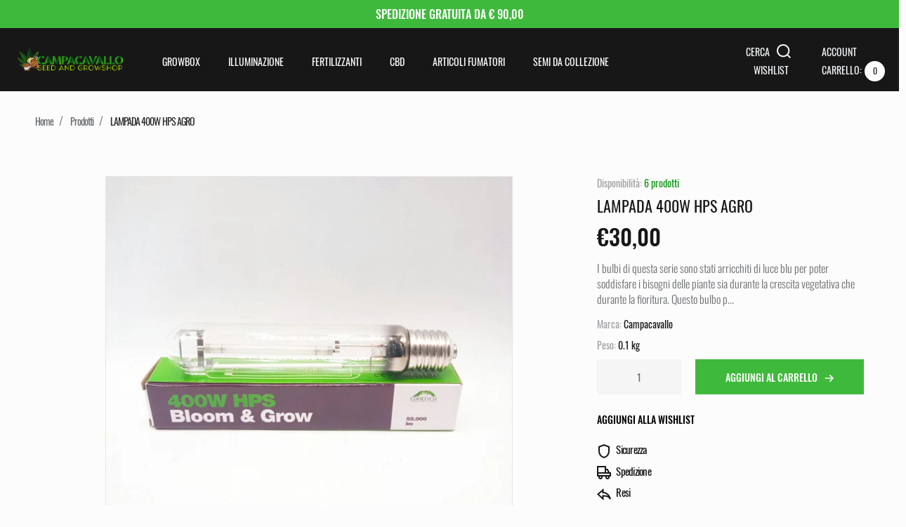

--- FILE ---
content_type: text/html; charset=utf-8
request_url: https://campacavallo.eu/products/lampada-400w-hps-agro
body_size: 19112
content:
<!doctype html>
<html lang="it" class="color_scheme" >
	<head>
		<meta charset="utf-8">

		

		<title>
			LAMPADA 400W HPS AGRO

			
				&ndash; Campacavallo
			
		</title>

		<link rel="canonical" href="https://campacavallo.eu/products/lampada-400w-hps-agro"><meta name="description" content="I bulbi di questa serie sono stati arricchiti di luce blu per poter soddisfare i bisogni delle piante sia durante la crescita vegetativa che durante la fioritura. Questo bulbo puo&#39; essere quindi utilizzato entrambe le due fasi e garantisce perciò un&#39;ottima crescita vegetativa ed una ricca fioritura. Lampada da coltivaz"><meta name="viewport" content="width=device-width, initial-scale=1, maximum-scale=1" />

		<!--[if IE]>
			<meta http-equiv="X-UA-Compatible" content="IE=edge,chrome=1">
		<![endif]-->
		
		<!-- CSS -->
		








<style type="text/css">
	@font-face {
  font-family: Oswald;
  font-weight: 400;
  font-style: normal;
  src: url("//campacavallo.eu/cdn/fonts/oswald/oswald_n4.7760ed7a63e536050f64bb0607ff70ce07a480bd.woff2") format("woff2"),
       url("//campacavallo.eu/cdn/fonts/oswald/oswald_n4.ae5e497f60fc686568afe76e9ff1872693c533e9.woff") format("woff");
}

	@font-face {
  font-family: Oswald;
  font-weight: 500;
  font-style: normal;
  src: url("//campacavallo.eu/cdn/fonts/oswald/oswald_n5.8ad4910bfdb43e150746ef7aa67f3553e3abe8e2.woff2") format("woff2"),
       url("//campacavallo.eu/cdn/fonts/oswald/oswald_n5.93ee52108163c48c91111cf33b0a57021467b66e.woff") format("woff");
}

	@font-face {
  font-family: Oswald;
  font-weight: 300;
  font-style: normal;
  src: url("//campacavallo.eu/cdn/fonts/oswald/oswald_n3.5e1367501ca69370d84b28bb3e29485e5178d388.woff2") format("woff2"),
       url("//campacavallo.eu/cdn/fonts/oswald/oswald_n3.cfa18f7353e13af9f0069f6d616bed3d258993d6.woff") format("woff");
}

	@font-face {
  font-family: Oswald;
  font-weight: 400;
  font-style: normal;
  src: url("//campacavallo.eu/cdn/fonts/oswald/oswald_n4.7760ed7a63e536050f64bb0607ff70ce07a480bd.woff2") format("woff2"),
       url("//campacavallo.eu/cdn/fonts/oswald/oswald_n4.ae5e497f60fc686568afe76e9ff1872693c533e9.woff") format("woff");
}

	@font-face {
  font-family: Oswald;
  font-weight: 500;
  font-style: normal;
  src: url("//campacavallo.eu/cdn/fonts/oswald/oswald_n5.8ad4910bfdb43e150746ef7aa67f3553e3abe8e2.woff2") format("woff2"),
       url("//campacavallo.eu/cdn/fonts/oswald/oswald_n5.93ee52108163c48c91111cf33b0a57021467b66e.woff") format("woff");
}

	@font-face {
  font-family: Oswald;
  font-weight: 700;
  font-style: normal;
  src: url("//campacavallo.eu/cdn/fonts/oswald/oswald_n7.b3ba3d6f1b341d51018e3cfba146932b55221727.woff2") format("woff2"),
       url("//campacavallo.eu/cdn/fonts/oswald/oswald_n7.6cec6bed2bb070310ad90e19ea7a56b65fd83c0b.woff") format("woff");
}

	@font-face {
  font-family: Oswald;
  font-weight: 600;
  font-style: normal;
  src: url("//campacavallo.eu/cdn/fonts/oswald/oswald_n6.26b6bffb711f770c328e7af9685d4798dcb4f0b3.woff2") format("woff2"),
       url("//campacavallo.eu/cdn/fonts/oswald/oswald_n6.2feb7f52d7eb157822c86dfd93893da013b08d5d.woff") format("woff");
}

	
	
	:root {
		/*  TYPOGRAPHY  */
		--base-font: Oswald, sans-serif;
		--base-font-size: 16px;
		--heading-font: Oswald, sans-serif;
		--heading-font-size: 30px;
		--heading-light-font-weight: 300;
		--heading-regular-font-weight: 400;
		--heading-medium-font-weight: 500;
		--heading-bold-font-weight: 700;
		--heading-semi-bold-font-weight: 600;
		--heading-extra-bold-font-weight: ;
		/*  COLORS  */
		--color-1: #171717;
		--color-2: #3fb93c;
		--color-3: #ffffff;
		--color-4: #6c6e71;
		--bg-color: #fcfcfc;
		--base-font-color: #6c6e71;
		--heading-font-color: #171717;
		--border-color: #e4e4e4;
		--links-color: #171717;
		--links-color-hover: #31862f;
		--button-color: #3fb93c;
		--button-text-color: #ffffff;
		--button-border-color: #3fb93c;
		--button-hover-color: #349332;
		--button-hover-text-color: #ffffff;
		--button-hover-border-color: #349332;
		--alt-button-color: #3fb93c;
		--alt-button-text-color: #ffffff;
		--alt-button-border-color: #3fb93c;
		--alt-button-hover-color: #349332;
		--alt-button-hover-text-color: #ffffff;
		--alt-button-hover-border-color: #349332;
		--product-name-color: #6c6e71;
		--product-name-color-hover: #184817;
		--product-price-color: #171717;
		--product-price-sale-color: #dd1a54;
	}
</style>
		<link href="//campacavallo.eu/cdn/shop/t/3/assets/style.scss.css?v=17141915306295861931716017576" rel="stylesheet" type="text/css" media="all" />
		<link href="//campacavallo.eu/cdn/shop/t/3/assets/responsive.scss.css?v=78068482531734321331667218688" rel="stylesheet" type="text/css" media="all" />
		
		
		<!-- JS -->
		<script>
			var theme = {
				moneyFormat: "€{{amount_with_comma_separator}}",
			};
		</script>
		<script src="//campacavallo.eu/cdn/shop/t/3/assets/assets.js?v=63150313574281998311665667783"></script>
		<script src="//campacavallo.eu/cdn/shop/t/3/assets/lazysizes.min.js?v=35890577942795198701665667784" defer></script>
		<script src="//campacavallo.eu/cdn/shop/t/3/assets/shop.js?v=159990700119698246871752326483" defer></script><script src="//campacavallo.eu/cdn/shop/t/3/assets/header-script.js?v=147772941011213095901665667809" type="text/javascript"></script>
<!-- SHOPIFY SERVICE SCRIPTS -->
		<script>window.performance && window.performance.mark && window.performance.mark('shopify.content_for_header.start');</script><meta id="shopify-digital-wallet" name="shopify-digital-wallet" content="/63057068218/digital_wallets/dialog">
<meta name="shopify-checkout-api-token" content="254b1d4168ddb5bde1c753833bb171a3">
<meta id="in-context-paypal-metadata" data-shop-id="63057068218" data-venmo-supported="false" data-environment="production" data-locale="it_IT" data-paypal-v4="true" data-currency="EUR">
<link rel="alternate" type="application/json+oembed" href="https://campacavallo.eu/products/lampada-400w-hps-agro.oembed">
<script async="async" src="/checkouts/internal/preloads.js?locale=it-IT"></script>
<script id="shopify-features" type="application/json">{"accessToken":"254b1d4168ddb5bde1c753833bb171a3","betas":["rich-media-storefront-analytics"],"domain":"campacavallo.eu","predictiveSearch":true,"shopId":63057068218,"locale":"it"}</script>
<script>var Shopify = Shopify || {};
Shopify.shop = "campacavallo.myshopify.com";
Shopify.locale = "it";
Shopify.currency = {"active":"EUR","rate":"1.0"};
Shopify.country = "IT";
Shopify.theme = {"name":"Kairos-eCommerce","id":132086071482,"schema_name":null,"schema_version":null,"theme_store_id":null,"role":"main"};
Shopify.theme.handle = "null";
Shopify.theme.style = {"id":null,"handle":null};
Shopify.cdnHost = "campacavallo.eu/cdn";
Shopify.routes = Shopify.routes || {};
Shopify.routes.root = "/";</script>
<script type="module">!function(o){(o.Shopify=o.Shopify||{}).modules=!0}(window);</script>
<script>!function(o){function n(){var o=[];function n(){o.push(Array.prototype.slice.apply(arguments))}return n.q=o,n}var t=o.Shopify=o.Shopify||{};t.loadFeatures=n(),t.autoloadFeatures=n()}(window);</script>
<script id="shop-js-analytics" type="application/json">{"pageType":"product"}</script>
<script defer="defer" async type="module" src="//campacavallo.eu/cdn/shopifycloud/shop-js/modules/v2/client.init-shop-cart-sync_dvfQaB1V.it.esm.js"></script>
<script defer="defer" async type="module" src="//campacavallo.eu/cdn/shopifycloud/shop-js/modules/v2/chunk.common_BW-OJwDu.esm.js"></script>
<script defer="defer" async type="module" src="//campacavallo.eu/cdn/shopifycloud/shop-js/modules/v2/chunk.modal_CX4jaIRf.esm.js"></script>
<script type="module">
  await import("//campacavallo.eu/cdn/shopifycloud/shop-js/modules/v2/client.init-shop-cart-sync_dvfQaB1V.it.esm.js");
await import("//campacavallo.eu/cdn/shopifycloud/shop-js/modules/v2/chunk.common_BW-OJwDu.esm.js");
await import("//campacavallo.eu/cdn/shopifycloud/shop-js/modules/v2/chunk.modal_CX4jaIRf.esm.js");

  window.Shopify.SignInWithShop?.initShopCartSync?.({"fedCMEnabled":true,"windoidEnabled":true});

</script>
<script id="__st">var __st={"a":63057068218,"offset":3600,"reqid":"d200fae0-fd92-4a4f-818c-a97a4fc23df8-1769315061","pageurl":"campacavallo.eu\/products\/lampada-400w-hps-agro","u":"6f738df416e6","p":"product","rtyp":"product","rid":7308071043258};</script>
<script>window.ShopifyPaypalV4VisibilityTracking = true;</script>
<script id="captcha-bootstrap">!function(){'use strict';const t='contact',e='account',n='new_comment',o=[[t,t],['blogs',n],['comments',n],[t,'customer']],c=[[e,'customer_login'],[e,'guest_login'],[e,'recover_customer_password'],[e,'create_customer']],r=t=>t.map((([t,e])=>`form[action*='/${t}']:not([data-nocaptcha='true']) input[name='form_type'][value='${e}']`)).join(','),a=t=>()=>t?[...document.querySelectorAll(t)].map((t=>t.form)):[];function s(){const t=[...o],e=r(t);return a(e)}const i='password',u='form_key',d=['recaptcha-v3-token','g-recaptcha-response','h-captcha-response',i],f=()=>{try{return window.sessionStorage}catch{return}},m='__shopify_v',_=t=>t.elements[u];function p(t,e,n=!1){try{const o=window.sessionStorage,c=JSON.parse(o.getItem(e)),{data:r}=function(t){const{data:e,action:n}=t;return t[m]||n?{data:e,action:n}:{data:t,action:n}}(c);for(const[e,n]of Object.entries(r))t.elements[e]&&(t.elements[e].value=n);n&&o.removeItem(e)}catch(o){console.error('form repopulation failed',{error:o})}}const l='form_type',E='cptcha';function T(t){t.dataset[E]=!0}const w=window,h=w.document,L='Shopify',v='ce_forms',y='captcha';let A=!1;((t,e)=>{const n=(g='f06e6c50-85a8-45c8-87d0-21a2b65856fe',I='https://cdn.shopify.com/shopifycloud/storefront-forms-hcaptcha/ce_storefront_forms_captcha_hcaptcha.v1.5.2.iife.js',D={infoText:'Protetto da hCaptcha',privacyText:'Privacy',termsText:'Termini'},(t,e,n)=>{const o=w[L][v],c=o.bindForm;if(c)return c(t,g,e,D).then(n);var r;o.q.push([[t,g,e,D],n]),r=I,A||(h.body.append(Object.assign(h.createElement('script'),{id:'captcha-provider',async:!0,src:r})),A=!0)});var g,I,D;w[L]=w[L]||{},w[L][v]=w[L][v]||{},w[L][v].q=[],w[L][y]=w[L][y]||{},w[L][y].protect=function(t,e){n(t,void 0,e),T(t)},Object.freeze(w[L][y]),function(t,e,n,w,h,L){const[v,y,A,g]=function(t,e,n){const i=e?o:[],u=t?c:[],d=[...i,...u],f=r(d),m=r(i),_=r(d.filter((([t,e])=>n.includes(e))));return[a(f),a(m),a(_),s()]}(w,h,L),I=t=>{const e=t.target;return e instanceof HTMLFormElement?e:e&&e.form},D=t=>v().includes(t);t.addEventListener('submit',(t=>{const e=I(t);if(!e)return;const n=D(e)&&!e.dataset.hcaptchaBound&&!e.dataset.recaptchaBound,o=_(e),c=g().includes(e)&&(!o||!o.value);(n||c)&&t.preventDefault(),c&&!n&&(function(t){try{if(!f())return;!function(t){const e=f();if(!e)return;const n=_(t);if(!n)return;const o=n.value;o&&e.removeItem(o)}(t);const e=Array.from(Array(32),(()=>Math.random().toString(36)[2])).join('');!function(t,e){_(t)||t.append(Object.assign(document.createElement('input'),{type:'hidden',name:u})),t.elements[u].value=e}(t,e),function(t,e){const n=f();if(!n)return;const o=[...t.querySelectorAll(`input[type='${i}']`)].map((({name:t})=>t)),c=[...d,...o],r={};for(const[a,s]of new FormData(t).entries())c.includes(a)||(r[a]=s);n.setItem(e,JSON.stringify({[m]:1,action:t.action,data:r}))}(t,e)}catch(e){console.error('failed to persist form',e)}}(e),e.submit())}));const S=(t,e)=>{t&&!t.dataset[E]&&(n(t,e.some((e=>e===t))),T(t))};for(const o of['focusin','change'])t.addEventListener(o,(t=>{const e=I(t);D(e)&&S(e,y())}));const B=e.get('form_key'),M=e.get(l),P=B&&M;t.addEventListener('DOMContentLoaded',(()=>{const t=y();if(P)for(const e of t)e.elements[l].value===M&&p(e,B);[...new Set([...A(),...v().filter((t=>'true'===t.dataset.shopifyCaptcha))])].forEach((e=>S(e,t)))}))}(h,new URLSearchParams(w.location.search),n,t,e,['guest_login'])})(!0,!0)}();</script>
<script integrity="sha256-4kQ18oKyAcykRKYeNunJcIwy7WH5gtpwJnB7kiuLZ1E=" data-source-attribution="shopify.loadfeatures" defer="defer" src="//campacavallo.eu/cdn/shopifycloud/storefront/assets/storefront/load_feature-a0a9edcb.js" crossorigin="anonymous"></script>
<script data-source-attribution="shopify.dynamic_checkout.dynamic.init">var Shopify=Shopify||{};Shopify.PaymentButton=Shopify.PaymentButton||{isStorefrontPortableWallets:!0,init:function(){window.Shopify.PaymentButton.init=function(){};var t=document.createElement("script");t.src="https://campacavallo.eu/cdn/shopifycloud/portable-wallets/latest/portable-wallets.it.js",t.type="module",document.head.appendChild(t)}};
</script>
<script data-source-attribution="shopify.dynamic_checkout.buyer_consent">
  function portableWalletsHideBuyerConsent(e){var t=document.getElementById("shopify-buyer-consent"),n=document.getElementById("shopify-subscription-policy-button");t&&n&&(t.classList.add("hidden"),t.setAttribute("aria-hidden","true"),n.removeEventListener("click",e))}function portableWalletsShowBuyerConsent(e){var t=document.getElementById("shopify-buyer-consent"),n=document.getElementById("shopify-subscription-policy-button");t&&n&&(t.classList.remove("hidden"),t.removeAttribute("aria-hidden"),n.addEventListener("click",e))}window.Shopify?.PaymentButton&&(window.Shopify.PaymentButton.hideBuyerConsent=portableWalletsHideBuyerConsent,window.Shopify.PaymentButton.showBuyerConsent=portableWalletsShowBuyerConsent);
</script>
<script data-source-attribution="shopify.dynamic_checkout.cart.bootstrap">document.addEventListener("DOMContentLoaded",(function(){function t(){return document.querySelector("shopify-accelerated-checkout-cart, shopify-accelerated-checkout")}if(t())Shopify.PaymentButton.init();else{new MutationObserver((function(e,n){t()&&(Shopify.PaymentButton.init(),n.disconnect())})).observe(document.body,{childList:!0,subtree:!0})}}));
</script>
<script id='scb4127' type='text/javascript' async='' src='https://campacavallo.eu/cdn/shopifycloud/privacy-banner/storefront-banner.js'></script><link id="shopify-accelerated-checkout-styles" rel="stylesheet" media="screen" href="https://campacavallo.eu/cdn/shopifycloud/portable-wallets/latest/accelerated-checkout-backwards-compat.css" crossorigin="anonymous">
<style id="shopify-accelerated-checkout-cart">
        #shopify-buyer-consent {
  margin-top: 1em;
  display: inline-block;
  width: 100%;
}

#shopify-buyer-consent.hidden {
  display: none;
}

#shopify-subscription-policy-button {
  background: none;
  border: none;
  padding: 0;
  text-decoration: underline;
  font-size: inherit;
  cursor: pointer;
}

#shopify-subscription-policy-button::before {
  box-shadow: none;
}

      </style>
<script id="sections-script" data-sections="template-product,index-image-with-text-overlay,index-divider,index-featured-products-tabs,index-collection-list-custom,index-products-carousel,header-2,index-newsletter" defer="defer" src="//campacavallo.eu/cdn/shop/t/3/compiled_assets/scripts.js?v=376"></script>
<script>window.performance && window.performance.mark && window.performance.mark('shopify.content_for_header.end');</script>

      <!-- GOOGLE REVIEWS PLUS - FIX -->
      <script shopify_url="campacavallo.myshopify.com" shopify_data='{"first_name":null,"address1":"Via Rimembranze 16","phone":"3473846179","city":"Varedo","zip":"20814","province":"Monza e Brianza","country":"Italy","last_name":null,"address2":"","company":null,"latitude":45.59641800000001,"longitude":9.1488724,"name":"","country_code":"IT","province_code":"MB"}' defer="defer" src="https://assets.entanglecommerce.com/google-review-assets/gr-extension.min.js"></script>
      <link href="https://assets.entanglecommerce.com/google-review-assets/gr-extension.min.css" rel="stylesheet" type="text/css">
      
	<script src="https://cdn.shopify.com/extensions/3a937af2-889b-44f5-854c-c91baaa54a8a/onlyage-age-verification-18-5/assets/cx-onlyage.js" type="text/javascript" defer="defer"></script>
<link href="https://cdn.shopify.com/extensions/3a937af2-889b-44f5-854c-c91baaa54a8a/onlyage-age-verification-18-5/assets/cx-fancybox.css" rel="stylesheet" type="text/css" media="all">
<meta property="og:image" content="https://cdn.shopify.com/s/files/1/0630/5706/8218/products/1671724690205.jpg?v=1671725240" />
<meta property="og:image:secure_url" content="https://cdn.shopify.com/s/files/1/0630/5706/8218/products/1671724690205.jpg?v=1671725240" />
<meta property="og:image:width" content="800" />
<meta property="og:image:height" content="800" />
<link href="https://monorail-edge.shopifysvc.com" rel="dns-prefetch">
<script>(function(){if ("sendBeacon" in navigator && "performance" in window) {try {var session_token_from_headers = performance.getEntriesByType('navigation')[0].serverTiming.find(x => x.name == '_s').description;} catch {var session_token_from_headers = undefined;}var session_cookie_matches = document.cookie.match(/_shopify_s=([^;]*)/);var session_token_from_cookie = session_cookie_matches && session_cookie_matches.length === 2 ? session_cookie_matches[1] : "";var session_token = session_token_from_headers || session_token_from_cookie || "";function handle_abandonment_event(e) {var entries = performance.getEntries().filter(function(entry) {return /monorail-edge.shopifysvc.com/.test(entry.name);});if (!window.abandonment_tracked && entries.length === 0) {window.abandonment_tracked = true;var currentMs = Date.now();var navigation_start = performance.timing.navigationStart;var payload = {shop_id: 63057068218,url: window.location.href,navigation_start,duration: currentMs - navigation_start,session_token,page_type: "product"};window.navigator.sendBeacon("https://monorail-edge.shopifysvc.com/v1/produce", JSON.stringify({schema_id: "online_store_buyer_site_abandonment/1.1",payload: payload,metadata: {event_created_at_ms: currentMs,event_sent_at_ms: currentMs}}));}}window.addEventListener('pagehide', handle_abandonment_event);}}());</script>
<script id="web-pixels-manager-setup">(function e(e,d,r,n,o){if(void 0===o&&(o={}),!Boolean(null===(a=null===(i=window.Shopify)||void 0===i?void 0:i.analytics)||void 0===a?void 0:a.replayQueue)){var i,a;window.Shopify=window.Shopify||{};var t=window.Shopify;t.analytics=t.analytics||{};var s=t.analytics;s.replayQueue=[],s.publish=function(e,d,r){return s.replayQueue.push([e,d,r]),!0};try{self.performance.mark("wpm:start")}catch(e){}var l=function(){var e={modern:/Edge?\/(1{2}[4-9]|1[2-9]\d|[2-9]\d{2}|\d{4,})\.\d+(\.\d+|)|Firefox\/(1{2}[4-9]|1[2-9]\d|[2-9]\d{2}|\d{4,})\.\d+(\.\d+|)|Chrom(ium|e)\/(9{2}|\d{3,})\.\d+(\.\d+|)|(Maci|X1{2}).+ Version\/(15\.\d+|(1[6-9]|[2-9]\d|\d{3,})\.\d+)([,.]\d+|)( \(\w+\)|)( Mobile\/\w+|) Safari\/|Chrome.+OPR\/(9{2}|\d{3,})\.\d+\.\d+|(CPU[ +]OS|iPhone[ +]OS|CPU[ +]iPhone|CPU IPhone OS|CPU iPad OS)[ +]+(15[._]\d+|(1[6-9]|[2-9]\d|\d{3,})[._]\d+)([._]\d+|)|Android:?[ /-](13[3-9]|1[4-9]\d|[2-9]\d{2}|\d{4,})(\.\d+|)(\.\d+|)|Android.+Firefox\/(13[5-9]|1[4-9]\d|[2-9]\d{2}|\d{4,})\.\d+(\.\d+|)|Android.+Chrom(ium|e)\/(13[3-9]|1[4-9]\d|[2-9]\d{2}|\d{4,})\.\d+(\.\d+|)|SamsungBrowser\/([2-9]\d|\d{3,})\.\d+/,legacy:/Edge?\/(1[6-9]|[2-9]\d|\d{3,})\.\d+(\.\d+|)|Firefox\/(5[4-9]|[6-9]\d|\d{3,})\.\d+(\.\d+|)|Chrom(ium|e)\/(5[1-9]|[6-9]\d|\d{3,})\.\d+(\.\d+|)([\d.]+$|.*Safari\/(?![\d.]+ Edge\/[\d.]+$))|(Maci|X1{2}).+ Version\/(10\.\d+|(1[1-9]|[2-9]\d|\d{3,})\.\d+)([,.]\d+|)( \(\w+\)|)( Mobile\/\w+|) Safari\/|Chrome.+OPR\/(3[89]|[4-9]\d|\d{3,})\.\d+\.\d+|(CPU[ +]OS|iPhone[ +]OS|CPU[ +]iPhone|CPU IPhone OS|CPU iPad OS)[ +]+(10[._]\d+|(1[1-9]|[2-9]\d|\d{3,})[._]\d+)([._]\d+|)|Android:?[ /-](13[3-9]|1[4-9]\d|[2-9]\d{2}|\d{4,})(\.\d+|)(\.\d+|)|Mobile Safari.+OPR\/([89]\d|\d{3,})\.\d+\.\d+|Android.+Firefox\/(13[5-9]|1[4-9]\d|[2-9]\d{2}|\d{4,})\.\d+(\.\d+|)|Android.+Chrom(ium|e)\/(13[3-9]|1[4-9]\d|[2-9]\d{2}|\d{4,})\.\d+(\.\d+|)|Android.+(UC? ?Browser|UCWEB|U3)[ /]?(15\.([5-9]|\d{2,})|(1[6-9]|[2-9]\d|\d{3,})\.\d+)\.\d+|SamsungBrowser\/(5\.\d+|([6-9]|\d{2,})\.\d+)|Android.+MQ{2}Browser\/(14(\.(9|\d{2,})|)|(1[5-9]|[2-9]\d|\d{3,})(\.\d+|))(\.\d+|)|K[Aa][Ii]OS\/(3\.\d+|([4-9]|\d{2,})\.\d+)(\.\d+|)/},d=e.modern,r=e.legacy,n=navigator.userAgent;return n.match(d)?"modern":n.match(r)?"legacy":"unknown"}(),u="modern"===l?"modern":"legacy",c=(null!=n?n:{modern:"",legacy:""})[u],f=function(e){return[e.baseUrl,"/wpm","/b",e.hashVersion,"modern"===e.buildTarget?"m":"l",".js"].join("")}({baseUrl:d,hashVersion:r,buildTarget:u}),m=function(e){var d=e.version,r=e.bundleTarget,n=e.surface,o=e.pageUrl,i=e.monorailEndpoint;return{emit:function(e){var a=e.status,t=e.errorMsg,s=(new Date).getTime(),l=JSON.stringify({metadata:{event_sent_at_ms:s},events:[{schema_id:"web_pixels_manager_load/3.1",payload:{version:d,bundle_target:r,page_url:o,status:a,surface:n,error_msg:t},metadata:{event_created_at_ms:s}}]});if(!i)return console&&console.warn&&console.warn("[Web Pixels Manager] No Monorail endpoint provided, skipping logging."),!1;try{return self.navigator.sendBeacon.bind(self.navigator)(i,l)}catch(e){}var u=new XMLHttpRequest;try{return u.open("POST",i,!0),u.setRequestHeader("Content-Type","text/plain"),u.send(l),!0}catch(e){return console&&console.warn&&console.warn("[Web Pixels Manager] Got an unhandled error while logging to Monorail."),!1}}}}({version:r,bundleTarget:l,surface:e.surface,pageUrl:self.location.href,monorailEndpoint:e.monorailEndpoint});try{o.browserTarget=l,function(e){var d=e.src,r=e.async,n=void 0===r||r,o=e.onload,i=e.onerror,a=e.sri,t=e.scriptDataAttributes,s=void 0===t?{}:t,l=document.createElement("script"),u=document.querySelector("head"),c=document.querySelector("body");if(l.async=n,l.src=d,a&&(l.integrity=a,l.crossOrigin="anonymous"),s)for(var f in s)if(Object.prototype.hasOwnProperty.call(s,f))try{l.dataset[f]=s[f]}catch(e){}if(o&&l.addEventListener("load",o),i&&l.addEventListener("error",i),u)u.appendChild(l);else{if(!c)throw new Error("Did not find a head or body element to append the script");c.appendChild(l)}}({src:f,async:!0,onload:function(){if(!function(){var e,d;return Boolean(null===(d=null===(e=window.Shopify)||void 0===e?void 0:e.analytics)||void 0===d?void 0:d.initialized)}()){var d=window.webPixelsManager.init(e)||void 0;if(d){var r=window.Shopify.analytics;r.replayQueue.forEach((function(e){var r=e[0],n=e[1],o=e[2];d.publishCustomEvent(r,n,o)})),r.replayQueue=[],r.publish=d.publishCustomEvent,r.visitor=d.visitor,r.initialized=!0}}},onerror:function(){return m.emit({status:"failed",errorMsg:"".concat(f," has failed to load")})},sri:function(e){var d=/^sha384-[A-Za-z0-9+/=]+$/;return"string"==typeof e&&d.test(e)}(c)?c:"",scriptDataAttributes:o}),m.emit({status:"loading"})}catch(e){m.emit({status:"failed",errorMsg:(null==e?void 0:e.message)||"Unknown error"})}}})({shopId: 63057068218,storefrontBaseUrl: "https://campacavallo.eu",extensionsBaseUrl: "https://extensions.shopifycdn.com/cdn/shopifycloud/web-pixels-manager",monorailEndpoint: "https://monorail-edge.shopifysvc.com/unstable/produce_batch",surface: "storefront-renderer",enabledBetaFlags: ["2dca8a86"],webPixelsConfigList: [{"id":"shopify-app-pixel","configuration":"{}","eventPayloadVersion":"v1","runtimeContext":"STRICT","scriptVersion":"0450","apiClientId":"shopify-pixel","type":"APP","privacyPurposes":["ANALYTICS","MARKETING"]},{"id":"shopify-custom-pixel","eventPayloadVersion":"v1","runtimeContext":"LAX","scriptVersion":"0450","apiClientId":"shopify-pixel","type":"CUSTOM","privacyPurposes":["ANALYTICS","MARKETING"]}],isMerchantRequest: false,initData: {"shop":{"name":"Campacavallo","paymentSettings":{"currencyCode":"EUR"},"myshopifyDomain":"campacavallo.myshopify.com","countryCode":"IT","storefrontUrl":"https:\/\/campacavallo.eu"},"customer":null,"cart":null,"checkout":null,"productVariants":[{"price":{"amount":30.0,"currencyCode":"EUR"},"product":{"title":"LAMPADA 400W HPS AGRO","vendor":"Campacavallo","id":"7308071043258","untranslatedTitle":"LAMPADA 400W HPS AGRO","url":"\/products\/lampada-400w-hps-agro","type":"illuminazione"},"id":"42103491887290","image":{"src":"\/\/campacavallo.eu\/cdn\/shop\/products\/1671724690205.jpg?v=1671725240"},"sku":"","title":"Default Title","untranslatedTitle":"Default Title"}],"purchasingCompany":null},},"https://campacavallo.eu/cdn","fcfee988w5aeb613cpc8e4bc33m6693e112",{"modern":"","legacy":""},{"shopId":"63057068218","storefrontBaseUrl":"https:\/\/campacavallo.eu","extensionBaseUrl":"https:\/\/extensions.shopifycdn.com\/cdn\/shopifycloud\/web-pixels-manager","surface":"storefront-renderer","enabledBetaFlags":"[\"2dca8a86\"]","isMerchantRequest":"false","hashVersion":"fcfee988w5aeb613cpc8e4bc33m6693e112","publish":"custom","events":"[[\"page_viewed\",{}],[\"product_viewed\",{\"productVariant\":{\"price\":{\"amount\":30.0,\"currencyCode\":\"EUR\"},\"product\":{\"title\":\"LAMPADA 400W HPS AGRO\",\"vendor\":\"Campacavallo\",\"id\":\"7308071043258\",\"untranslatedTitle\":\"LAMPADA 400W HPS AGRO\",\"url\":\"\/products\/lampada-400w-hps-agro\",\"type\":\"illuminazione\"},\"id\":\"42103491887290\",\"image\":{\"src\":\"\/\/campacavallo.eu\/cdn\/shop\/products\/1671724690205.jpg?v=1671725240\"},\"sku\":\"\",\"title\":\"Default Title\",\"untranslatedTitle\":\"Default Title\"}}]]"});</script><script>
  window.ShopifyAnalytics = window.ShopifyAnalytics || {};
  window.ShopifyAnalytics.meta = window.ShopifyAnalytics.meta || {};
  window.ShopifyAnalytics.meta.currency = 'EUR';
  var meta = {"product":{"id":7308071043258,"gid":"gid:\/\/shopify\/Product\/7308071043258","vendor":"Campacavallo","type":"illuminazione","handle":"lampada-400w-hps-agro","variants":[{"id":42103491887290,"price":3000,"name":"LAMPADA 400W HPS AGRO","public_title":null,"sku":""}],"remote":false},"page":{"pageType":"product","resourceType":"product","resourceId":7308071043258,"requestId":"d200fae0-fd92-4a4f-818c-a97a4fc23df8-1769315061"}};
  for (var attr in meta) {
    window.ShopifyAnalytics.meta[attr] = meta[attr];
  }
</script>
<script class="analytics">
  (function () {
    var customDocumentWrite = function(content) {
      var jquery = null;

      if (window.jQuery) {
        jquery = window.jQuery;
      } else if (window.Checkout && window.Checkout.$) {
        jquery = window.Checkout.$;
      }

      if (jquery) {
        jquery('body').append(content);
      }
    };

    var hasLoggedConversion = function(token) {
      if (token) {
        return document.cookie.indexOf('loggedConversion=' + token) !== -1;
      }
      return false;
    }

    var setCookieIfConversion = function(token) {
      if (token) {
        var twoMonthsFromNow = new Date(Date.now());
        twoMonthsFromNow.setMonth(twoMonthsFromNow.getMonth() + 2);

        document.cookie = 'loggedConversion=' + token + '; expires=' + twoMonthsFromNow;
      }
    }

    var trekkie = window.ShopifyAnalytics.lib = window.trekkie = window.trekkie || [];
    if (trekkie.integrations) {
      return;
    }
    trekkie.methods = [
      'identify',
      'page',
      'ready',
      'track',
      'trackForm',
      'trackLink'
    ];
    trekkie.factory = function(method) {
      return function() {
        var args = Array.prototype.slice.call(arguments);
        args.unshift(method);
        trekkie.push(args);
        return trekkie;
      };
    };
    for (var i = 0; i < trekkie.methods.length; i++) {
      var key = trekkie.methods[i];
      trekkie[key] = trekkie.factory(key);
    }
    trekkie.load = function(config) {
      trekkie.config = config || {};
      trekkie.config.initialDocumentCookie = document.cookie;
      var first = document.getElementsByTagName('script')[0];
      var script = document.createElement('script');
      script.type = 'text/javascript';
      script.onerror = function(e) {
        var scriptFallback = document.createElement('script');
        scriptFallback.type = 'text/javascript';
        scriptFallback.onerror = function(error) {
                var Monorail = {
      produce: function produce(monorailDomain, schemaId, payload) {
        var currentMs = new Date().getTime();
        var event = {
          schema_id: schemaId,
          payload: payload,
          metadata: {
            event_created_at_ms: currentMs,
            event_sent_at_ms: currentMs
          }
        };
        return Monorail.sendRequest("https://" + monorailDomain + "/v1/produce", JSON.stringify(event));
      },
      sendRequest: function sendRequest(endpointUrl, payload) {
        // Try the sendBeacon API
        if (window && window.navigator && typeof window.navigator.sendBeacon === 'function' && typeof window.Blob === 'function' && !Monorail.isIos12()) {
          var blobData = new window.Blob([payload], {
            type: 'text/plain'
          });

          if (window.navigator.sendBeacon(endpointUrl, blobData)) {
            return true;
          } // sendBeacon was not successful

        } // XHR beacon

        var xhr = new XMLHttpRequest();

        try {
          xhr.open('POST', endpointUrl);
          xhr.setRequestHeader('Content-Type', 'text/plain');
          xhr.send(payload);
        } catch (e) {
          console.log(e);
        }

        return false;
      },
      isIos12: function isIos12() {
        return window.navigator.userAgent.lastIndexOf('iPhone; CPU iPhone OS 12_') !== -1 || window.navigator.userAgent.lastIndexOf('iPad; CPU OS 12_') !== -1;
      }
    };
    Monorail.produce('monorail-edge.shopifysvc.com',
      'trekkie_storefront_load_errors/1.1',
      {shop_id: 63057068218,
      theme_id: 132086071482,
      app_name: "storefront",
      context_url: window.location.href,
      source_url: "//campacavallo.eu/cdn/s/trekkie.storefront.8d95595f799fbf7e1d32231b9a28fd43b70c67d3.min.js"});

        };
        scriptFallback.async = true;
        scriptFallback.src = '//campacavallo.eu/cdn/s/trekkie.storefront.8d95595f799fbf7e1d32231b9a28fd43b70c67d3.min.js';
        first.parentNode.insertBefore(scriptFallback, first);
      };
      script.async = true;
      script.src = '//campacavallo.eu/cdn/s/trekkie.storefront.8d95595f799fbf7e1d32231b9a28fd43b70c67d3.min.js';
      first.parentNode.insertBefore(script, first);
    };
    trekkie.load(
      {"Trekkie":{"appName":"storefront","development":false,"defaultAttributes":{"shopId":63057068218,"isMerchantRequest":null,"themeId":132086071482,"themeCityHash":"11340407742059730479","contentLanguage":"it","currency":"EUR","eventMetadataId":"8c05fd8a-e814-48cc-9843-b4e5f034f125"},"isServerSideCookieWritingEnabled":true,"monorailRegion":"shop_domain","enabledBetaFlags":["65f19447"]},"Session Attribution":{},"S2S":{"facebookCapiEnabled":false,"source":"trekkie-storefront-renderer","apiClientId":580111}}
    );

    var loaded = false;
    trekkie.ready(function() {
      if (loaded) return;
      loaded = true;

      window.ShopifyAnalytics.lib = window.trekkie;

      var originalDocumentWrite = document.write;
      document.write = customDocumentWrite;
      try { window.ShopifyAnalytics.merchantGoogleAnalytics.call(this); } catch(error) {};
      document.write = originalDocumentWrite;

      window.ShopifyAnalytics.lib.page(null,{"pageType":"product","resourceType":"product","resourceId":7308071043258,"requestId":"d200fae0-fd92-4a4f-818c-a97a4fc23df8-1769315061","shopifyEmitted":true});

      var match = window.location.pathname.match(/checkouts\/(.+)\/(thank_you|post_purchase)/)
      var token = match? match[1]: undefined;
      if (!hasLoggedConversion(token)) {
        setCookieIfConversion(token);
        window.ShopifyAnalytics.lib.track("Viewed Product",{"currency":"EUR","variantId":42103491887290,"productId":7308071043258,"productGid":"gid:\/\/shopify\/Product\/7308071043258","name":"LAMPADA 400W HPS AGRO","price":"30.00","sku":"","brand":"Campacavallo","variant":null,"category":"illuminazione","nonInteraction":true,"remote":false},undefined,undefined,{"shopifyEmitted":true});
      window.ShopifyAnalytics.lib.track("monorail:\/\/trekkie_storefront_viewed_product\/1.1",{"currency":"EUR","variantId":42103491887290,"productId":7308071043258,"productGid":"gid:\/\/shopify\/Product\/7308071043258","name":"LAMPADA 400W HPS AGRO","price":"30.00","sku":"","brand":"Campacavallo","variant":null,"category":"illuminazione","nonInteraction":true,"remote":false,"referer":"https:\/\/campacavallo.eu\/products\/lampada-400w-hps-agro"});
      }
    });


        var eventsListenerScript = document.createElement('script');
        eventsListenerScript.async = true;
        eventsListenerScript.src = "//campacavallo.eu/cdn/shopifycloud/storefront/assets/shop_events_listener-3da45d37.js";
        document.getElementsByTagName('head')[0].appendChild(eventsListenerScript);

})();</script>
<script
  defer
  src="https://campacavallo.eu/cdn/shopifycloud/perf-kit/shopify-perf-kit-3.0.4.min.js"
  data-application="storefront-renderer"
  data-shop-id="63057068218"
  data-render-region="gcp-us-east1"
  data-page-type="product"
  data-theme-instance-id="132086071482"
  data-theme-name=""
  data-theme-version=""
  data-monorail-region="shop_domain"
  data-resource-timing-sampling-rate="10"
  data-shs="true"
  data-shs-beacon="true"
  data-shs-export-with-fetch="true"
  data-shs-logs-sample-rate="1"
  data-shs-beacon-endpoint="https://campacavallo.eu/api/collect"
></script>
</head>

	<body class="template-product scheme_1 ">
		<div class="page_wrapper">

			<div id="page_preloader__bg">
				<img id="page_preloader__img" src="//campacavallo.eu/cdn/shop/t/3/assets/shopify_logo.gif?v=11597415176960689371665667784" alt="">
			</div>

			<script>
				preloaderBg = document.getElementById('page_preloader__bg');
				preloaderImg = document.getElementById('page_preloader__img');

				window.addEventListener('load', function() {
					preloaderBg.classList.add("off");
					preloaderImg.classList.add("off");
				});

			</script>

			

			
				<div id="shopify-section-helper" class="shopify-section"></div>
				
				
						<div id="shopify-section-header-2" class="shopify-section"><div id="pseudo_sticky_block"></div>




<header id="page_header" class="header_layout_2"  style="background-color: #171717">
	<div class="page_container">
		<div class="top_pannel"  style="background-color: #3fb93c">
			<div class="container_big  top_pannel_content_wrapper">
				

				
					<a class="top_text_link" href="/pages/delivery-info">SPEDIZIONE GRATUITA DA € 90,00</a>
				

				<div class="header_currency">
					

					<script>
						theme.shopCurrency = "EUR";
						theme.moneyFormat = "€{{amount_with_comma_separator}}";
						theme.moneyFormatCurrency = "€{{amount_with_comma_separator}} EUR";
					</script>

					<script src="//cdn.shopify.com/s/javascripts/currencies.js"></script>
					<script src="//campacavallo.eu/cdn/shop/t/3/assets/currency-tools.js?v=56053141205250997201665667783"></script>
				</div>
			</div>
		</div>

		<div class="header_row_1"> 
			<div class="container container_big">
				<div class="header_item_left">
		
					
					
					
					
					

					
	<div>
		
		
				
					<a class="header_logo" href="https://campacavallo.eu">
						<img src="//campacavallo.eu/cdn/shop/files/CAMPACAVALLO-02-3_180x38_crop_center@2x.png?v=1669055337" alt="Campacavallo" style="max-width: 180px">
						
					</a>
				

		
	
	</div>


					
					
						<nav id="megamenu" class="megamenu">
							<h2 id="megamenu_mobile_toggle" style="display: none;" title="Menu">
								<svg width="20" height="20" viewBox="0 0 20 20" fill="none" xmlns="http://www.w3.org/2000/svg">
									<rect y="3" width="20" height="2" fill="#fff"/>
									<rect y="9" width="20" height="2" fill="#fff"/>
									<rect y="15" width="20" height="2" fill="#fff"/>
								</svg>
							</h2>

							<div id="megamenu_mobile_close" style="display: none;">
								<div class="close_icon"></div>
							</div>

							<ul id="megamenu_level__1" class="level_1">
								
									
									
									

									<li class="level_1__item level_2__small" style="display: inline-block;">
										<a class="level_1__link " href="/collections/growbox-e-serre">GROWBOX
											<i class="level_1__trigger megamenu_trigger" data-submenu="menu_1568649904694"></i>
											
										</a>

										
												
													<ul class="level_2" id="menu_1568649904694" style="display: none;">
														<li class="item_link-linklist">
															<div><ul class="level_3">
																	


																		<li class="level_3__item ">
																			<a class="level_3__link" href="/collections/kit-growbox-completi">Kit Growbox completi</a>

																			
																		</li>
																	


																		<li class="level_3__item ">
																			<a class="level_3__link" href="/collections/growbox-singoli">Growbox Singoli</a>

																			
																		</li>
																	


																		<li class="level_3__item ">
																			<a class="level_3__link" href="/collections/ventilazione">Ventilazione</a>

																			
																		</li>
																	


																		<li class="level_3__item ">
																			<a class="level_3__link" href="/collections/accessori-growbox">Accessori Growbox</a>

																			
																		</li>
																	
																</ul>
															</div>
														</li>
													</ul>
												

											
									</li>
								
									
									
									

									<li class="level_1__item level_2__small" style="display: inline-block;">
										<a class="level_1__link " href="/collections/illuminazione">ILLUMINAZIONE
											<i class="level_1__trigger megamenu_trigger" data-submenu="menu_009c0724-302b-4f04-8a8d-f201e794013d"></i>
											
										</a>

										
												
													<ul class="level_2" id="menu_009c0724-302b-4f04-8a8d-f201e794013d" style="display: none;">
														<li class="item_link-linklist">
															<div><ul class="level_3">
																	


																		<li class="level_3__item ">
																			<a class="level_3__link" href="/collections/kit-illuminazione">Kit illuminazione</a>

																			
																		</li>
																	


																		<li class="level_3__item ">
																			<a class="level_3__link" href="/collections/lampade-a-led">Lampade a LED</a>

																			
																		</li>
																	


																		<li class="level_3__item ">
																			<a class="level_3__link" href="/collections/lampade-mh-hps-agro">Lampade e Alimentatori</a>

																			
																		</li>
																	


																		<li class="level_3__item ">
																			<a class="level_3__link" href="/collections/riflettori">Riflettori</a>

																			
																		</li>
																	


																		<li class="level_3__item ">
																			<a class="level_3__link" href="/collections/timers">Timers</a>

																			
																		</li>
																	


																		<li class="level_3__item ">
																			<a class="level_3__link" href="/collections/accessori-illuminazione">Accessori</a>

																			
																		</li>
																	
																</ul>
															</div>
														</li>
													</ul>
												

											
									</li>
								
									
									
									

									<li class="level_1__item level_2__small" style="display: inline-block;">
										<a class="level_1__link " href="/collections/fertilizzanti">FERTILIZZANTI
											
											
										</a>

										
												

											
									</li>
								
									
									
									

									<li class="level_1__item level_2__small" style="display: inline-block;">
										<a class="level_1__link " href="/collections/cbd">CBD
											<i class="level_1__trigger megamenu_trigger" data-submenu="menu_9ac6d8c1-89e4-4673-80ae-947855a2d847"></i>
											
										</a>

										
												
													<ul class="level_2" id="menu_9ac6d8c1-89e4-4673-80ae-947855a2d847" style="display: none;">
														<li class="item_link-linklist">
															<div><ul class="level_3">
																	


																		<li class="level_3__item ">
																			<a class="level_3__link" href="/collections/olii">Olii</a>

																			
																		</li>
																	


																		<li class="level_3__item ">
																			<a class="level_3__link" href="/collections/infiorescenze">Infiorescenze</a>

																			
																		</li>
																	
																</ul>
															</div>
														</li>
													</ul>
												

											
									</li>
								
									
									
									

									<li class="level_1__item " style="display: inline-block;">
										<a class="level_1__link " href="/collections/articoli-per-fumatori">ARTICOLI FUMATORI
											
											
										</a>

										
									</li>
								
									
									
									

									<li class="level_1__item level_2__small" style="display: inline-block;">
										<a class="level_1__link " href="/collections/semi">SEMI DA COLLEZIONE
											<i class="level_1__trigger megamenu_trigger" data-submenu="menu_140ec79f-3cf2-4667-980e-bfbce74beb88"></i>
											
										</a>

										
												
													<ul class="level_2" id="menu_140ec79f-3cf2-4667-980e-bfbce74beb88" style="display: none;">
														<li class="item_link-linklist">
															<div><ul class="level_3">
																	


																		<li class="level_3__item ">
																			<a class="level_3__link" href="/collections/semi-autofiorenti">SEMI AUTOFIORENTI</a>

																			
																		</li>
																	


																		<li class="level_3__item ">
																			<a class="level_3__link" href="/collections/semi-fertilizzati">SEMI FEMMINIZZATI</a>

																			
																		</li>
																	
																</ul>
															</div>
														</li>
													</ul>
												

											
									</li>
								

								<li class="megamenu_footer">
									
										
										<div class="menu_header_wishlist">
											<a href="">
												<span class="menu_header_wishlist_text">Wishlist</span>
												<span class="zemez_wishlist_total"></span>
											</a>
										</div>
									

									
										<div class="menu_header_account">
											<span>Account</span>
											
												<a href="/account">Account</a>
											
										</div>
									

									
								</li>
							</ul>
						</nav>
					
				</div>

				
				
				<div class="header_item_right">
					
					
						
						<div class="header_search">
	<span class="search_toggle">
				    
			<span class="link_text">Cerca</span>
		
		<svg width="20" height="20" viewBox="0 0 20 20" xmlns="http://www.w3.org/2000/svg">
			<path d="M20 18.5787L16.2437 14.8223C17.4619 13.2995 18.2741 11.269 18.2741 9.13706C18.2741 4.06091 14.2132 0 9.13706 0C4.06091 0 0 4.06091 0 9.13706C0 14.2132 4.06091 18.2741 9.13706 18.2741C11.269 18.2741 13.2995 17.5635 14.8223 16.2437L18.5787 20L20 18.5787ZM2.03046 9.13706C2.03046 5.17766 5.17766 2.03046 9.13706 2.03046C13.0964 2.03046 16.2437 5.17766 16.2437 9.13706C16.2437 13.0964 13.0964 16.2437 9.13706 16.2437C5.17766 16.2437 2.03046 13.0964 2.03046 9.13706Z"/>
		</svg>
		
	</span>
	<div class="search_form_wrap">
		<form action="/search" method="get" role="search" class="search_form">
			<span class="header_serch_caption">Cerchi qualcosa in particolare?</span>
			<input type="search" name="q" placeholder="Cerca" aria-label="Cerca">
			<label for="header_search_submit">
				<svg width="20" height="20" viewBox="0 0 20 20" xmlns="http://www.w3.org/2000/svg">
					<path d="M20 18.5787L16.2437 14.8223C17.4619 13.2995 18.2741 11.269 18.2741 9.13706C18.2741 4.06091 14.2132 0 9.13706 0C4.06091 0 0 4.06091 0 9.13706C0 14.2132 4.06091 18.2741 9.13706 18.2741C11.269 18.2741 13.2995 17.5635 14.8223 16.2437L18.5787 20L20 18.5787ZM2.03046 9.13706C2.03046 5.17766 5.17766 2.03046 9.13706 2.03046C13.0964 2.03046 16.2437 5.17766 16.2437 9.13706C16.2437 13.0964 13.0964 16.2437 9.13706 16.2437C5.17766 16.2437 2.03046 13.0964 2.03046 9.13706Z"/>
				</svg>
			</label>
			<input type="submit" id="header_search_submit">
			<span class="search_form_close">
				<svg width="20" height="20" viewBox="0 0 20 20" fill="none" xmlns="http://www.w3.org/2000/svg">
					<path fill-rule="evenodd" clip-rule="evenodd" d="M13.7156 5L15 6.14286L10.993 10L15 13.8571L13.7156 15L9.95417 11.2857L6.28442 15L5 13.8571L8.9342 10L5 6.14286L6.28442 5L9.95417 8.71429L13.7156 5Z" fill="#E4E4E4"/>
				</svg>
			</span>
		</form>

		
			<script>
				theme.searchAjaxOn = true;
			</script>

			<div id="search_result_container"></div>
		

		<div class="search_form_cover"></div>
	</div>
</div>
					
					
					
						<div class="header_account">

							
								<a href="/account" title="Account">
									<span class="link_text">Account</span>
									
								</a>
							
						</div>
					
					
					
						
						<div class="header_wishlist">
							<a href="" title="Wishlist">
							<span class="link_text">Wishlist</span>
							
							</a>
						</div>
					

					
<div class="header_cart" id="main__cart_item">
	<a class="cart_link" href="/cart">
	
		<span class="link_text">Carrello:</span>
	
	<span id="cart_items" class="header_cart_items ">  0 </span>
	
	</a>

	
		<script>
			theme.cartAjaxOn = true;
			theme.cartAjaxTextEmpty = 'Sembra che il tuo carrello sia vuoto';
			theme.cartAjaxTextTotalPrice = 'Prezzo totale';
			theme.cartAjaxTextGoCart = 'Vai al carrello';
			theme.cartAjaxTextClearCart = 'Svuota carrello';
		</script>
		<div class="cart_content_wrap">
			<div class="cart_content_preloader off">
				<div class="global_loader"></div>
			</div>
			<div id="cart_content_box">
				
					<p class="alert alert-warning">Sembra che il tuo carrello sia vuoto</p>

				
			</div>
		</div>
	
</div>


					

				</div>
			</div>
		</div>

	</div>
</header>





</div>
					

				<div class="page_container">
					
						<div class="breadcrumbs">
	<div class="container">
		<ul>
			<li><a href="/">Home</a></li>

			
					
						<li><a href="/collections/all">Prodotti</a></li>
					
					<li><span>LAMPADA 400W HPS AGRO</span></li>

				
		</ul>
	</div>
</div>
					

					
					
							<div class="main_content ">
								<div id="shopify-section-template-product" class="shopify-section section section_single-product section_product section_template__product">

<script type="application/json" id="product_json_template-product">
	{"id":7308071043258,"title":"LAMPADA 400W HPS AGRO","handle":"lampada-400w-hps-agro","description":"\u003cp data-mce-fragment=\"1\"\u003e\u003cspan data-mce-fragment=\"1\"\u003eI bulbi di questa serie sono stati arricchiti di luce blu per poter soddisfare i bisogni delle piante sia durante la crescita \u003cstrong data-mce-fragment=\"1\"\u003evegetativa\u003c\/strong\u003e che durante la \u003cstrong data-mce-fragment=\"1\"\u003efioritura\u003c\/strong\u003e. Questo bulbo puo' essere quindi utilizzato entrambe le due fasi e garantisce perciò un'ottima crescita vegetativa ed una ricca fioritura.\u003c\/span\u003e\u003c\/p\u003e\n\u003cp id=\"tw-target-text\" class=\"tw-data-text tw-text-large XcVN5d tw-ta\" dir=\"ltr\" data-placeholder=\"Traduzione\" data-mce-fragment=\"1\"\u003e\u003cspan lang=\"it\" data-mce-fragment=\"1\"\u003eLampada da coltivazione crescita e fioritura al sodio ad alta pressione 400W. Il tubo ad arco brevettato offre la massima efficienza fotosintetica.\u003cbr data-mce-fragment=\"1\"\u003ePrestazioni mantenute a un livello eccezionale grazie alla struttura migliorata del bulbo esterno, ottimizzato per la massima resa di fitolumens o PAR.\u003cbr data-mce-fragment=\"1\"\u003eMantenimento del flusso luminoso al 95% fino a fine vita.\u003cbr data-mce-fragment=\"1\"\u003eDa utilizzare come illuminazione artificiale completa o supplementare adatta a tutti i tipi di piante. \u003cbr data-mce-fragment=\"1\"\u003eConsigliato per l'uso in serre e illuminazione da interni.\u003c\/span\u003e\u003c\/p\u003e\n\u003ch3 data-mce-fragment=\"1\"\u003e\u003cspan data-mce-fragment=\"1\"\u003eCaratteristiche:\u003c\/span\u003e\u003c\/h3\u003e\n\u003cp data-mce-fragment=\"1\"\u003e\u003cspan data-mce-fragment=\"1\"\u003eArea coltivazione: 1 m²\u003cbr data-mce-fragment=\"1\"\u003eLumens: 55.00 lm\u003cbr data-mce-fragment=\"1\"\u003eDistanza minima tra lampada e pianta: 30\/45 Cm\u003cbr data-mce-fragment=\"1\"\u003eLunghezza bulbo: 28 Cm\u003cbr data-mce-fragment=\"1\"\u003eWatt: 400 W\u003cbr data-mce-fragment=\"1\"\u003eProduttore: Cooltech\u003cbr data-mce-fragment=\"1\"\u003eTipologia bulbo: HPS\u003cbr data-mce-fragment=\"1\"\u003eTipo attacco: E40\u003c\/span\u003e\u003c\/p\u003e","published_at":"2022-12-22T17:07:19+01:00","created_at":"2022-12-22T17:07:18+01:00","vendor":"Campacavallo","type":"illuminazione","tags":["LAMPADE E ALIMENTATORI"],"price":3000,"price_min":3000,"price_max":3000,"available":true,"price_varies":false,"compare_at_price":null,"compare_at_price_min":0,"compare_at_price_max":0,"compare_at_price_varies":false,"variants":[{"id":42103491887290,"inventory_quantity":6,"title":"Default Title","option1":"Default Title","option2":null,"option3":null,"sku":"","requires_shipping":true,"taxable":true,"featured_image":null,"available":true,"name":"LAMPADA 400W HPS AGRO","public_title":null,"options":["Default Title"],"price":3000,"weight":100,"compare_at_price":null,"inventory_management":"shopify","barcode":"","requires_selling_plan":false,"selling_plan_allocations":[]}],"images":["\/\/campacavallo.eu\/cdn\/shop\/products\/1671724690205.jpg?v=1671725240"],"featured_image":"\/\/campacavallo.eu\/cdn\/shop\/products\/1671724690205.jpg?v=1671725240","options":["Title"],"media":[{"alt":null,"id":25149350838458,"position":1,"preview_image":{"aspect_ratio":1.0,"height":800,"width":800,"src":"\/\/campacavallo.eu\/cdn\/shop\/products\/1671724690205.jpg?v=1671725240"},"aspect_ratio":1.0,"height":800,"media_type":"image","src":"\/\/campacavallo.eu\/cdn\/shop\/products\/1671724690205.jpg?v=1671725240","width":800}],"requires_selling_plan":false,"selling_plan_groups":[],"content":"\u003cp data-mce-fragment=\"1\"\u003e\u003cspan data-mce-fragment=\"1\"\u003eI bulbi di questa serie sono stati arricchiti di luce blu per poter soddisfare i bisogni delle piante sia durante la crescita \u003cstrong data-mce-fragment=\"1\"\u003evegetativa\u003c\/strong\u003e che durante la \u003cstrong data-mce-fragment=\"1\"\u003efioritura\u003c\/strong\u003e. Questo bulbo puo' essere quindi utilizzato entrambe le due fasi e garantisce perciò un'ottima crescita vegetativa ed una ricca fioritura.\u003c\/span\u003e\u003c\/p\u003e\n\u003cp id=\"tw-target-text\" class=\"tw-data-text tw-text-large XcVN5d tw-ta\" dir=\"ltr\" data-placeholder=\"Traduzione\" data-mce-fragment=\"1\"\u003e\u003cspan lang=\"it\" data-mce-fragment=\"1\"\u003eLampada da coltivazione crescita e fioritura al sodio ad alta pressione 400W. Il tubo ad arco brevettato offre la massima efficienza fotosintetica.\u003cbr data-mce-fragment=\"1\"\u003ePrestazioni mantenute a un livello eccezionale grazie alla struttura migliorata del bulbo esterno, ottimizzato per la massima resa di fitolumens o PAR.\u003cbr data-mce-fragment=\"1\"\u003eMantenimento del flusso luminoso al 95% fino a fine vita.\u003cbr data-mce-fragment=\"1\"\u003eDa utilizzare come illuminazione artificiale completa o supplementare adatta a tutti i tipi di piante. \u003cbr data-mce-fragment=\"1\"\u003eConsigliato per l'uso in serre e illuminazione da interni.\u003c\/span\u003e\u003c\/p\u003e\n\u003ch3 data-mce-fragment=\"1\"\u003e\u003cspan data-mce-fragment=\"1\"\u003eCaratteristiche:\u003c\/span\u003e\u003c\/h3\u003e\n\u003cp data-mce-fragment=\"1\"\u003e\u003cspan data-mce-fragment=\"1\"\u003eArea coltivazione: 1 m²\u003cbr data-mce-fragment=\"1\"\u003eLumens: 55.00 lm\u003cbr data-mce-fragment=\"1\"\u003eDistanza minima tra lampada e pianta: 30\/45 Cm\u003cbr data-mce-fragment=\"1\"\u003eLunghezza bulbo: 28 Cm\u003cbr data-mce-fragment=\"1\"\u003eWatt: 400 W\u003cbr data-mce-fragment=\"1\"\u003eProduttore: Cooltech\u003cbr data-mce-fragment=\"1\"\u003eTipologia bulbo: HPS\u003cbr data-mce-fragment=\"1\"\u003eTipo attacco: E40\u003c\/span\u003e\u003c\/p\u003e"}
</script>

<script type="application/json" id="variant_weights_template-product">
	{"42103491887290":"0.1 kg"}
</script>

<script>
	theme.productViewType = 'sticky';
	theme.productRelatedView = true;
</script>

<div itemscope itemtype="http://schema.org/Product" class="product-scope container type_sticky">
	<meta itemprop="url" content="https://campacavallo.eu/products/lampada-400w-hps-agro" />
	<meta itemprop="image" content="//campacavallo.eu/cdn/shop/products/1671724690205_grande.jpg?v=1671725240" />
	<div class="row ">
		
				<div class="single_product__img col-md-6 col-lg-8">
					<div class="product__img_wrap">
						
								<img class="lazyload" src="//campacavallo.eu/cdn/shop/products/1671724690205_150x225_crop_center.jpg?v=1671725240" data-src="//campacavallo.eu/cdn/shop/products/1671724690205_580x870_crop_center.jpg?v=1671725240" alt="LAMPADA 400W HPS AGRO">

							
					</div>	
				</div>

			


		<div class="single_product__info  col-md-6 col-lg-4 ">
			<div class="single_product__details">
				<form action="/cart/add" method="post" enctype="multipart/form-data" data-section="template-product">
					
					<div class="details_wrapper">
						

						<p class="single_product__availability">
							<b>Disponibilità:</b>

							<span id="single_product__availability-template-product"></span>
						</p>
						
						
							<span class="shopify-product-reviews-badge" data-id="7308071043258"></span>
						

						<h2 itemprop="name" class="single_product__title">LAMPADA 400W HPS AGRO</h2>

						<p class="single_product__price"><span id="single_product__price-template-product"><span class="money money_main">€30,00</span></span></p>
						
						
							<div class="single_product__short_desk">
								I bulbi di questa serie sono stati arricchiti di luce blu per poter soddisfare i bisogni delle piante sia durante la crescita vegetativa che durante la fioritura. Questo bulbo p...
							</div>
						

						

						<div class="single_product__options hidden">
							<select name="id" id="product_select_template-product">
								
									<option value="42103491887290">Default Title</option>
								
							</select>
						</div>
						
						
							<p class="single_product__vendor">
								<b>Marca:</b>
								<span>Campacavallo</span>
							</p>
						
						
						

						

						
							<p class="single_product__weight">
								<b>Peso:</b>
								<span id="single_product__weight-template-product"></span>
							</p>
						

						

						


						<div class="single_product__quantity">
							<label for="single_product__quantity-template-product">Quantità: </label>

							<div class="quantity_box">
								<input id="single_product__quantity-template-product" class="quantity_input" type="text" name="quantity" value="1">
								
							</div>

							
						</div>

						<div class="single_prod_button">
							<button type="submit" name="add" class="btn" id="single_product__addtocart-template-product">
								<svg width="20" height="20" viewBox="0 0 20 20" fill="none" xmlns="http://www.w3.org/2000/svg">
									<path d="M20 20H0V6H20V20ZM2 18H18V8H2V18Z"/>
									<path d="M14 3.99995H12C12 3.49995 11.8 2.99995 11.4 2.59995C10.7 1.89995 9.3 1.89995 8.6 2.59995C8.2 2.89995 8 3.39995 8 3.99995H6C6 2.89995 6.4 1.89995 7.2 1.19995C8.7 -0.300049 11.3 -0.300049 12.9 1.19995C13.6 1.89995 14 2.89995 14 3.99995Z"/>
								</svg>
								Aggiungi al carrello
								<svg class="arrow" width="14" height="12" viewBox="0 0 14 12" fill="none" xmlns="http://www.w3.org/2000/svg">
									<path d="M0.777771 6.77789V5.22233H10.1111L6.99999 2.11122L7.77777 0.555664L13.2222 6.00011L7.77777 11.4446L6.99999 9.889L10.1111 6.77789H0.777771Z" fill="white"/>
								</svg>

							</button>

							
								<span class="btn notify_btn" id="notify_trigger_button">Avvisami</span>
							

							<div class="single_product__wishlist">
								
									
										<a href="https://shopify.com/63057068218/account?locale=it&region_country=IT" class="btn wishlist_btn wishlist_login">
											<svg width="20" height="20" viewBox="0 0 20 20" fill="none" xmlns="http://www.w3.org/2000/svg">
												<path d="M10 18L8.74 16.7826C4.06 12.7826 1 10.087 1 6.78261C1 4.08696 3.16 2 5.95 2C7.48 2 9.01 2.69565 10 3.82609C10.99 2.69565 12.52 2 14.05 2C16.84 2 19 4.08696 19 6.78261C19 10.087 15.94 12.7826 11.26 16.7826L10 18Z" stroke-width="2" 	stroke-linecap="round"></path>
											</svg>

										</a>
									
								
							</div>
						</div>
						<div class="wishlist__info">
							<a href="https://shopify.com/63057068218/account?locale=it&region_country=IT" class="btn wishlist_btn wishlist_login">
								<span>Aggiungi alla wishlist</span>

							</a>
						</div>

					</div>
				</form>

				
					<div class="product_notify">
						<form method="post" action="/contact#contact_form" id="contact_form" accept-charset="UTF-8" class="notify_form"><input type="hidden" name="form_type" value="contact" /><input type="hidden" name="utf8" value="✓" />
						

						<p class="form_text">Inserisci la tua email e ti avviseremo quando il prodotto tornerà disponibile</p>
						
						<input type="hidden" name="contact[tags]" value="Notify product">
						<label for="product_notify_input" class="hidden">Body</label>
						<input id="product_notify_input" type="hidden" name="contact[product]" value="https://campacavallo.eu/products/lampada-400w-hps-agro">
						<div class="form_wrapper">
							<input required type="email" name="contact[email]" class="notify__input" placeholder="Enter your email">
							<textarea required name="contact[comment]" class="notify__input" placeholder="Add your comment about the product of interest to you"></textarea>
							<button class="btn" type="submit">Invia</button>
						</div>
						
					</form>
					</div>
				


				


				
					<div class="single_product__policy">
						
							<a class="item_policy__link" href="/policies/privacy-policy">
								<svg width="20" height="20" viewBox="0 0 20 20" fill="none" xmlns="http://www.w3.org/2000/svg">
									<path fill-rule="evenodd" clip-rule="evenodd" d="M10 0L18 3.1V8.9C18 11.4 17.5 13.5 16.6 15.2C15.3 17.4 13.2 19 10.3 19.9L10 20L9.7 19.9C6.8 19 4.7 17.4 3.4 15.2C2.5 13.5 2 11.4 2 8.9V3.1L10 0ZM5.2 14.2C6.2 16 7.7 17.2 10 17.9C12.3 17.2 13.8 16 14.8 14.2C15.6 12.8 16 11.1 16 8.9V4.5L10 2.2L4 4.5V8.9C4 11.1 4.4 12.8 5.2 14.2Z"/>
								</svg>
								Sicurezza
							</a>
						
						
							<a class="item_policy__link" href="/policies/refund-policy">
								<svg width="20" height="19" viewBox="0 0 20 19" fill="none" xmlns="http://www.w3.org/2000/svg">
									<path d="M20 9H18L15.4 4H13V0H0V9V11V15H2.2C2.1 15.3 2 15.6 2 16C2 17.7 3.3 19 5 19C6.7 19 8 17.7 8 16C8 15.6 7.9 15.3 7.8 15H12.2C12.1 15.3 12 15.6 12 16C12 17.7 13.3 19 15 19C16.7 19 18 17.7 18 16C18 15.6 17.9 15.3 17.8 15H20V9ZM14.1 6L15.7 9H13V6H14.1ZM2 2H11V4V9H2V2ZM6 16C6 16.6 5.6 17 5 17C4.4 17 4 16.6 4 16C4 15.4 4.4 15 5 15C5.6 15 6 15.4 6 16ZM16 16C16 16.6 15.6 17 15 17C14.4 17 14 16.6 14 16C14 15.4 14.4 15 15 15C15.6 15 16 15.4 16 16ZM18 13H2V11H11H13H18V13Z"/>
								</svg>
								Spedizione
							</a>
						
						
							<a class="item_policy__link"  href="/policies/terms-of-service">
								<svg width="20" height="20" viewBox="0 0 20 20" fill="none" xmlns="http://www.w3.org/2000/svg">
									<path d="M9.46342 19L0 10.3L9.46342 2V6.9C17.8537 7.6 19.9024 16.9 20 17L18.2439 17.7C16.1951 14.2 13.4634 13.7 9.56098 13.6V19H9.46342ZM2.92683 10.4L7.5122 14.6V11.6H8.48781C11.2195 11.6 13.8537 11.7 16 12.9C14.5366 10.9 12.1951 8.9 8.48781 8.9H7.5122V6.3L2.92683 10.4Z" />
								</svg>
								Resi
							</a>
						
					</div>
				

				
					
						<div class="sticky_content_wrapper">
							<div class="tab_content">
								<div class="sticky_block">
									<div class="rte">
										<h4 class="wrap_triger">Descrizione</h4>
										<div class="wrap_content wrap_descr"><p data-mce-fragment="1"><span data-mce-fragment="1">I bulbi di questa serie sono stati arricchiti di luce blu per poter soddisfare i bisogni delle piante sia durante la crescita <strong data-mce-fragment="1">vegetativa</strong> che durante la <strong data-mce-fragment="1">fioritura</strong>. Questo bulbo puo' essere quindi utilizzato entrambe le due fasi e garantisce perciò un'ottima crescita vegetativa ed una ricca fioritura.</span></p>
<p id="tw-target-text" class="tw-data-text tw-text-large XcVN5d tw-ta" dir="ltr" data-placeholder="Traduzione" data-mce-fragment="1"><span lang="it" data-mce-fragment="1">Lampada da coltivazione crescita e fioritura al sodio ad alta pressione 400W. Il tubo ad arco brevettato offre la massima efficienza fotosintetica.<br data-mce-fragment="1">Prestazioni mantenute a un livello eccezionale grazie alla struttura migliorata del bulbo esterno, ottimizzato per la massima resa di fitolumens o PAR.<br data-mce-fragment="1">Mantenimento del flusso luminoso al 95% fino a fine vita.<br data-mce-fragment="1">Da utilizzare come illuminazione artificiale completa o supplementare adatta a tutti i tipi di piante. <br data-mce-fragment="1">Consigliato per l'uso in serre e illuminazione da interni.</span></p>
<h3 data-mce-fragment="1"><span data-mce-fragment="1">Caratteristiche:</span></h3>
<p data-mce-fragment="1"><span data-mce-fragment="1">Area coltivazione: 1 m²<br data-mce-fragment="1">Lumens: 55.00 lm<br data-mce-fragment="1">Distanza minima tra lampada e pianta: 30/45 Cm<br data-mce-fragment="1">Lunghezza bulbo: 28 Cm<br data-mce-fragment="1">Watt: 400 W<br data-mce-fragment="1">Produttore: Cooltech<br data-mce-fragment="1">Tipologia bulbo: HPS<br data-mce-fragment="1">Tipo attacco: E40</span></p></div>
									</div>
								</div>

								
								
								
									<div class="sticky_block">
										
												<div class="rte">
													<h4 class="wrap_triger">Spedizione</h4>
													<div class="wrap_content"></div>
												</div>
				
											
									</div>
								
									<div class="sticky_block">
										
												<h4 class="wrap_triger">Recensioni prodotto</h4>
												<div class="wrap_content">
													<div id="shopify-product-reviews" data-id="7308071043258"></div>
												</div>

										
									</div>
								
							</div>
						</div>

						<div class="sticky_block sticky_social">
							<div class="rte"><div class="social_sharing_block">
	<span>Share: </span>

	
		<a target="_blank" href="//www.facebook.com/sharer.php?u=https://campacavallo.eu/products/lampada-400w-hps-agro" title="Share">
			<i class="fa fa-facebook" aria-hidden="true"></i>
		</a>
	

	
		<a class="inst" target="_blank" href="https://www.instagram.com/p/Be-gnDog6kd/?utm_source=ig_web_copy_link" title="Share">
			<svg width="20" height="20" viewBox="0 0 20 20" fill="none" xmlns="http://www.w3.org/2000/svg">
				<path d="M10 1.79688C11.3411 1.79688 12.2135 1.80339 12.6172 1.81641C13.0339 1.81641 13.5091 1.82943 14.043 1.85547C14.6159 1.88151 15.1562 1.97266 15.6641 2.12891C16.1849 2.27214 16.6471 2.54557 17.0508 2.94922C17.4544 3.35286 17.7279 3.8151 17.8711 4.33594C18.0273 4.84375 18.1185 5.38411 18.1445 5.95703C18.1706 6.49089 18.1836 6.96615 18.1836 7.38281C18.1966 7.78646 18.2031 8.65885 18.2031 10C18.2031 11.3411 18.1966 12.2201 18.1836 12.6367C18.1836 13.0404 18.1706 13.5091 18.1445 14.043C18.1185 14.6159 18.0273 15.1628 17.8711 15.6836C17.7279 16.1914 17.4544 16.6471 17.0508 17.0508C16.6471 17.4544 16.1849 17.7344 15.6641 17.8906C15.1562 18.0339 14.6159 18.1185 14.043 18.1445C13.5091 18.1706 13.0339 18.1901 12.6172 18.2031C12.2135 18.2031 11.3411 18.2031 10 18.2031C8.65885 18.2031 7.77995 18.2031 7.36328 18.2031C6.95964 18.1901 6.49089 18.1706 5.95703 18.1445C5.38411 18.1185 4.83724 18.0339 4.31641 17.8906C3.80859 17.7344 3.35286 17.4544 2.94922 17.0508C2.54557 16.6471 2.26562 16.1914 2.10938 15.6836C1.96615 15.1628 1.88151 14.6159 1.85547 14.043C1.82943 13.5091 1.8099 13.0404 1.79688 12.6367C1.79688 12.2201 1.79688 11.3411 1.79688 10C1.79688 8.65885 1.79688 7.78646 1.79688 7.38281C1.8099 6.96615 1.82943 6.49089 1.85547 5.95703C1.88151 5.38411 1.96615 4.84375 2.10938 4.33594C2.26562 3.8151 2.54557 3.35286 2.94922 2.94922C3.35286 2.54557 3.80859 2.27214 4.31641 2.12891C4.83724 1.97266 5.38411 1.88151 5.95703 1.85547C6.49089 1.82943 6.95964 1.81641 7.36328 1.81641C7.77995 1.80339 8.65885 1.79688 10 1.79688ZM10 0C8.64583 0 7.75391 0.00651042 7.32422 0.0195312C6.89453 0.0195312 6.41276 0.0325521 5.87891 0.0585938C5.05859 0.0976562 4.29688 0.234375 3.59375 0.46875C2.89062 0.703125 2.2526 1.10677 1.67969 1.67969C1.10677 2.2526 0.703125 2.89062 0.46875 3.59375C0.234375 4.29688 0.0976562 5.05859 0.0585938 5.87891C0.0325521 6.41276 0.0130208 6.89453 0 7.32422C0 7.75391 0 8.64583 0 10C0 11.3542 0 12.2461 0 12.6758C0.0130208 13.1055 0.0325521 13.5872 0.0585938 14.1211C0.0976562 14.9414 0.234375 15.7031 0.46875 16.4062C0.703125 17.1094 1.10677 17.7474 1.67969 18.3203C2.2526 18.8932 2.89062 19.2969 3.59375 19.5312C4.29688 19.7656 5.05859 19.9023 5.87891 19.9414C6.41276 19.9674 6.89453 19.9805 7.32422 19.9805C7.75391 19.9935 8.64583 20 10 20C11.3542 20 12.2461 19.9935 12.6758 19.9805C13.1055 19.9805 13.5872 19.9674 14.1211 19.9414C14.9414 19.9023 15.7031 19.7656 16.4062 19.5312C17.1094 19.2969 17.7474 18.8932 18.3203 18.3203C18.8932 17.7474 19.2969 17.1094 19.5312 16.4062C19.7656 15.7031 19.9023 14.9414 19.9414 14.1211C19.9674 13.5872 19.9805 13.1055 19.9805 12.6758C19.9935 12.2461 20 11.3542 20 10C20 8.64583 19.9935 7.75391 19.9805 7.32422C19.9805 6.89453 19.9674 6.41276 19.9414 5.87891C19.9023 5.05859 19.7656 4.29688 19.5312 3.59375C19.2969 2.89062 18.8932 2.2526 18.3203 1.67969C17.7474 1.10677 17.1094 0.703125 16.4062 0.46875C15.7031 0.234375 14.9414 0.0976562 14.1211 0.0585938C13.5872 0.0325521 13.1055 0.0195312 12.6758 0.0195312C12.2461 0.00651042 11.3542 0 10 0ZM10 4.86328C9.29688 4.86328 8.63281 5 8.00781 5.27344C7.38281 5.53385 6.83594 5.89844 6.36719 6.36719C5.89844 6.83594 5.52734 7.38281 5.25391 8.00781C4.99349 8.63281 4.86328 9.29688 4.86328 10C4.86328 10.7031 4.99349 11.3672 5.25391 11.9922C5.52734 12.6172 5.89844 13.1641 6.36719 13.6328C6.83594 14.1016 7.38281 14.4727 8.00781 14.7461C8.63281 15.0065 9.29688 15.1367 10 15.1367C10.7031 15.1367 11.3672 15.0065 11.9922 14.7461C12.6172 14.4727 13.1641 14.1016 13.6328 13.6328C14.1016 13.1641 14.4661 12.6172 14.7266 11.9922C15 11.3672 15.1367 10.7031 15.1367 10C15.1367 9.29688 15 8.63281 14.7266 8.00781C14.4661 7.38281 14.1016 6.83594 13.6328 6.36719C13.1641 5.89844 12.6172 5.53385 11.9922 5.27344C11.3672 5 10.7031 4.86328 10 4.86328ZM10 13.3398C9.07552 13.3398 8.28776 13.0143 7.63672 12.3633C6.98568 11.7122 6.66016 10.9245 6.66016 10C6.66016 9.07552 6.98568 8.28776 7.63672 7.63672C8.28776 6.98568 9.07552 6.66016 10 6.66016C10.9245 6.66016 11.7122 6.98568 12.3633 7.63672C13.0143 8.28776 13.3398 9.07552 13.3398 10C13.3398 10.9245 13.0143 11.7122 12.3633 12.3633C11.7122 13.0143 10.9245 13.3398 10 13.3398ZM16.543 4.66797C16.543 4.99349 16.4258 5.27344 16.1914 5.50781C15.957 5.74219 15.6706 5.85938 15.332 5.85938C15.0065 5.85938 14.7266 5.74219 14.4922 5.50781C14.2578 5.27344 14.1406 4.99349 14.1406 4.66797C14.1406 4.32943 14.2578 4.04297 14.4922 3.80859C14.7266 3.57422 15.0065 3.45703 15.332 3.45703C15.6706 3.45703 15.957 3.57422 16.1914 3.80859C16.4258 4.04297 16.543 4.32943 16.543 4.66797Z" fill="#171717"/>
			</svg>
		</a>
	

	


	


</div></div>
						</div>
			
					
				
			</div>

		</div>
	</div>


</div>


	




<script>
	var producText = {
		available: "Disponibile",
		unavailable: "Non disponibile",
		items: "prodotti",
	};
	var productImage = 'products/1671724690205.jpg';
</script>



</div> 
							    
							</div>

							
					
					

						
								
									<div id="shopify-section-index-newsletter" class="shopify-section section section_newsletter">
<div class="index_newsletter_wrapper"  style="background-color: #ffffff" >
	<div class="container">
		<div class="item__newsletter ">
			<h4>NEWSLETTER</h4>
			
			

										<form method="post" action="/contact#contact_form" id="newsletter_form" accept-charset="UTF-8" class="contact-form"><input type="hidden" name="form_type" value="customer" /><input type="hidden" name="utf8" value="✓" />																<p class="alert alert-success hidden">Ti sei iscritto con successo!</p>																								<p class="form_text">Trend, novità, offerte, sconti. Iscriviti alla nostra newsletter per scoprire tutte le offerte!</p>																<input type="hidden" name="contact[tags]" value="Newsletter subscriber">								<div class="form_wrapper">									<input type="email" name="contact[email]" class="input-group__field newsletter__input" placeholder="Email addres">									<button class="btn" type="submit">Iscriviti</button>								</div>															</form>						
		</div>
	</div>
</div>




</div>
								
								<div id="shopify-section-footer-1" class="shopify-section"><footer class="footer_type_1"> 
	<div class="footer_row__1"> 
		<div class="footer_main">
			
				<div class="col-sm-3 footer_block">
					
<div class="footer_item footer_item__links">
								<h6 class="linklist_menu_title">Il tuo Account</h6>

								<ul class="list_links">
									
										<li>
											<a  href="https://campacavallo.eu/account/">Informazioni Personali</a>
										</li>
									
										<li>
											<a  href="https://campacavallo.eu/account">Ordini</a>
										</li>
									
										<li>
											<a  href="https://campacavallo.eu/account/addresses">Indirizzi</a>
										</li>
									
								</ul>
							</div>

						 
				</div>
			
				<div class="col-sm-3 footer_block">
					
							<div class="footer_item footer_item__contacts">
								<h6 class="linklist_menu_title">NEGOZIO E CONTATTI</h6>
								<ul class="list_links">
									<li>
										
											<div class="contact_address"><p>Via Rimembranze, 16<br/>Varedo (MB) - 20814</p></div>
										
									</li>
									<li>
										
											<a class="contact_phone tel_ltr" href="tel:0362582431">
											<svg width="19" height="20" viewBox="0 0 19 20" fill="none" xmlns="http://www.w3.org/2000/svg">
												<path d="M13.9 20C6.2 19.899 0.1 13.5354 0 5.65657V5.15152C0 3.53535 2.2 0.808081 3.4 0L4.9 0.40404L8 6.86869L7.6 8.18182L6.8 8.68687C6.6 8.78788 6.6 8.9899 6.7 9.19192C7.1 9.89899 7.5 10.6061 8.1 11.3131C8.7 11.8182 9.3 12.3232 10.1 12.7273C10.2 12.8283 10.4 12.7273 10.5 12.6263L11 11.7172L12.3 11.3131L18.6 14.4444L19 15.8586C17.2 18.5859 15.7 20 14.5 20H13.9ZM3.7 2.52525C2.8 3.43434 2 4.74748 2 5.15152V5.55556C2.1 12.4242 7.4 17.8788 13.9 17.9798H14.3C14.6 17.8788 15.5 17.0707 16.5 15.6566L12.1 13.4343V13.5354C11.5 14.5455 10.2 14.9495 9.1 14.4444C8.2 13.9394 7.4 13.3333 6.6 12.6263C5.9 11.8182 5.3 10.9091 4.8 10C4.3 8.88889 4.6 7.57576 5.6 6.9697L5.7 6.86869L3.7 2.52525Z" fill="#8733A5"/>
											</svg>
											0362 582431</a>
										
									</li>
									<li>
										
											<a class="contact_email" href="mailto:info@campacavallo.eu">info@campacavallo.eu</a>
										
									</li>
								</ul>
							</div>

					 
				</div>
			
				<div class="col-sm-3 footer_block">
					
							<div class="footer_item footer_item__contacts">
								<h6 class="linklist_menu_title">ORARI</h6>
								<ul class="list_links">
									<li>
										
											<div class="contact_address"><p>Lun: 15:00 - 19:30</p><p>Mar - Ven: 9:30 - 12:30/15:00 - 19:30 </p><p>Sab: 10:00 - 12:30/15:00 - 19:00<br/><br/><a href="https://kairosinformatica.it" title="https://kairosinformatica.it">Web Design by Kairos Informatica</a></p></div>
										
									</li>
									<li>
										
									</li>
									<li>
										
									</li>
								</ul>
							</div>

					 
				</div>
			
				<div class="col-sm-3 footer_block">
					
<div class="footer_item footer_item__links">
								<h6 class="linklist_menu_title">Link Rapidi</h6>

								<ul class="list_links">
									
										<li>
											<a  href="/pages/spedizione">Spedizioni</a>
										</li>
									
										<li>
											<a  href="https://www.iubenda.com/privacy-policy/42896277">Privacy Policy</a>
										</li>
									
										<li>
											<a  href="https://www.iubenda.com/privacy-policy/42896277/cookie-policy">Cookie Policy</a>
										</li>
									
										<li>
											<a  href="https://www.iubenda.com/termini-e-condizioni/42896277">Termini e Condizioni</a>
										</li>
									
										<li>
											<a  href="/pages/resi-e-rimborsi">Resi</a>
										</li>
									
								</ul>
							</div>

						 
				</div>
			
		</div>
	</div>

	
		<div class="footer_row__2"> 
			<div class="footer_bottom_pannel container_big">
				<div class="row">
					

					
						<ul class="social_menu footer_wrap_2">
							
								<li><a href="https://www.facebook.com/campacavalloseedandgrowshop"><i class="fa fa-facebook" aria-hidden="true"></i></a></li>
							

							
								<li><a href="https://www.instagram.com/campacavallo_seed_and_growshop/"><i class="fa fa-instagram" aria-hidden="true"></i></a></li>
							

							

							

							
						</ul>
					
				</div>
			</div>
		</div>
	
</footer>



</div>
							

				</div>

				<a id="back_top" href="#">
					<i class="fa fa-angle-up" aria-hidden="true"></i>
				</a>
				
		</div>



		


	<div id="shopify-block-AMi9EU3JOUmdPMnp3S__15512464928232516002" class="shopify-block shopify-app-block">
<div class="ageAppBlock" id="ageAppBlockid"></div>

<style>
         #snow_cx_effect {
               display: block;
               height: 100%;
               width: 100%;
               top: 0;
               left: 0;
               position: fixed;
               background-color: #00000003;
               background-image: url(https://cdn.shopify.com/s/files/1/0677/5183/7986/t/2/assets/snow.png?v=1655359…),url(https://cdn.shopify.com/s/files/1/0677/5183/7986/t/2/assets/snow1.png?v=1614684…),url(https://cdn.shopify.com/s/files/1/0677/5183/7986/t/2/assets/snow2.png?v=1294764…);
               background-repeat: repeat;
               z-index: 100000;
               pointer-events: none;
               -moz-animation: snow_cx_effect 10s linear infinite;
               -webkit-animation: snow_cx_effect 10s linear infinite;
               animation: snow_cx_effect 10s linear infinite;
            }

@keyframes snow_cx_effect {
  0% {
    background-position: 0 0, 0 0, 0 0;
  }
  100% {
    background-position: 500px 3000px, 0 400px, 0 300px;
  }
}
      </style>

<script>
      console.log("Age verification extension trigger");
</script>


</div></body>

</html>






--- FILE ---
content_type: text/html; charset=UTF-8
request_url: https://geolocation-db.com/json/
body_size: 78
content:
{"country_code":"US","country_name":"United States","city":"Columbus","postal":"43215","latitude":39.9653,"longitude":-83.0235,"IPv4":"13.59.35.226","state":"Ohio"}

--- FILE ---
content_type: text/css
request_url: https://campacavallo.eu/cdn/shop/t/3/assets/style.scss.css?v=17141915306295861931716017576
body_size: 34296
content:
@font-face{font-family:Oswald;font-weight:500;font-style:normal;src:url(//campacavallo.eu/cdn/fonts/oswald/oswald_n5.22b74dce86cb1e4738ccceb326c9284bc24641e9.woff2?h1=Y2FtcGFjYXZhbGxvLmV1&h2=Y2FtcGFjYXZhbGxvLmFjY291bnQubXlzaG9waWZ5LmNvbQ&hmac=2cab867aaa0bd675c8c9c8c9196dceb17688eec0f1b96dc2d04f64c896b55321) format("woff2"),url(//campacavallo.eu/cdn/fonts/oswald/oswald_n5.c60897f79173105d5bae1e28e68e9326a4a64631.woff?h1=Y2FtcGFjYXZhbGxvLmV1&h2=Y2FtcGFjYXZhbGxvLmFjY291bnQubXlzaG9waWZ5LmNvbQ&hmac=4bcbb39c02bc696d0454516b1ac27549b51faae8ac795a0b1b0980b11138939c) format("woff")}@font-face{font-family:Oswald;font-weight:400;font-style:normal;src:url(//campacavallo.eu/cdn/fonts/oswald/oswald_n4.a5ee385bde39969d807f7f1297bf51d73fbf3c1e.woff2?h1=Y2FtcGFjYXZhbGxvLmV1&h2=Y2FtcGFjYXZhbGxvLmFjY291bnQubXlzaG9waWZ5LmNvbQ&hmac=7c3cbf3c7a279d36941bb0ee113bcf263b372f193fc417df948c4281c218a3e4) format("woff2"),url(//campacavallo.eu/cdn/fonts/oswald/oswald_n4.8f3e284746fbc2d29e34993609c51fdc432b0b24.woff?h1=Y2FtcGFjYXZhbGxvLmV1&h2=Y2FtcGFjYXZhbGxvLmFjY291bnQubXlzaG9waWZ5LmNvbQ&hmac=9b7f4618a6ab89dc97145a888f1559bfe28f672cc442d251986f4f9a8f3b1384) format("woff")}@font-face{font-family:Oswald;font-weight:400;font-style:normal;src:url(//campacavallo.eu/cdn/fonts/oswald/oswald_n4.a5ee385bde39969d807f7f1297bf51d73fbf3c1e.woff2?h1=Y2FtcGFjYXZhbGxvLmV1&h2=Y2FtcGFjYXZhbGxvLmFjY291bnQubXlzaG9waWZ5LmNvbQ&hmac=7c3cbf3c7a279d36941bb0ee113bcf263b372f193fc417df948c4281c218a3e4) format("woff2"),url(//campacavallo.eu/cdn/fonts/oswald/oswald_n4.8f3e284746fbc2d29e34993609c51fdc432b0b24.woff?h1=Y2FtcGFjYXZhbGxvLmV1&h2=Y2FtcGFjYXZhbGxvLmFjY291bnQubXlzaG9waWZ5LmNvbQ&hmac=9b7f4618a6ab89dc97145a888f1559bfe28f672cc442d251986f4f9a8f3b1384) format("woff")}html{line-height:1.15;-webkit-text-size-adjust:100%}body{margin:0}main{display:block}h1{font-size:2em;margin:.67em 0}hr{box-sizing:content-box;height:0;overflow:visible}pre{font-family:monospace,monospace;font-size:1em}a{background-color:transparent}abbr[title]{border-bottom:none;text-decoration:underline;text-decoration:underline dotted}b,strong{font-weight:bolder}code,kbd,samp{font-family:monospace,monospace;font-size:1em}small{font-size:80%}sub,sup{font-size:75%;line-height:0;position:relative;vertical-align:baseline}sub{bottom:-.25em}sup{top:-.5em}img{border-style:none}button,input,optgroup,select,textarea{font-family:inherit;font-size:100%;line-height:1.15;margin:0}button,input{overflow:visible}button,select{text-transform:none}[type=button],[type=reset],[type=submit],button{-webkit-appearance:button}[type=button]::-moz-focus-inner,[type=reset]::-moz-focus-inner,[type=submit]::-moz-focus-inner,button::-moz-focus-inner{border-style:none;padding:0}[type=button]:-moz-focusring,[type=reset]:-moz-focusring,[type=submit]:-moz-focusring,button:-moz-focusring{outline:1px dotted ButtonText}fieldset{padding:.35em .75em .625em}legend{box-sizing:border-box;color:inherit;display:table;max-width:100%;padding:0;white-space:normal}progress{vertical-align:baseline}textarea{overflow:auto}[type=checkbox],[type=radio]{box-sizing:border-box;padding:0}[type=number]::-webkit-inner-spin-button,[type=number]::-webkit-outer-spin-button{height:auto}[type=search]{-webkit-appearance:textfield;outline-offset:-2px}[type=search]::-webkit-search-decoration{-webkit-appearance:none}::-webkit-file-upload-button{-webkit-appearance:button;font:inherit}details{display:block}summary{display:list-item}template{display:none}[hidden]{display:none}*,:after,:before{box-sizing:border-box}html{font-family:sans-serif;line-height:1.15;-webkit-text-size-adjust:100%;-ms-text-size-adjust:100%;-ms-overflow-style:scrollbar;-webkit-tap-highlight-color:transparent}@-ms-viewport{width:device-width}.pre-scrollable{max-height:340px;overflow-y:scroll}.container{width:100%;padding-right:10px;padding-left:10px;margin-right:auto;margin-left:auto}@media (min-width: 576px){.container{max-width:540px}}@media (min-width: 768px){.container{max-width:720px}}@media (min-width: 992px){.container{max-width:960px}}@media (min-width: 1230px){.container{max-width:1200px}}.container-fluid{width:100%;padding-right:15px;padding-left:15px;margin-right:auto;margin-left:auto}.row{display:-webkit-box;display:-ms-flexbox;display:flex;-ms-flex-wrap:wrap;flex-wrap:wrap;margin-right:-10px;margin-left:-10px}.no-gutters{margin-right:0;margin-left:0}.no-gutters>.col,.no-gutters>[class*=col-]{padding-right:0;padding-left:0}.col,.col-1,.col-10,.col-11,.col-12,.col-2,.col-2-5,.col-3,.col-4,.col-5,.col-6,.col-7,.col-8,.col-9,.col-auto,.col-lg,.col-lg-1,.col-lg-10,.col-lg-11,.col-lg-12,.col-lg-2,.col-lg-2-5,.col-lg-3,.col-lg-4,.col-lg-5,.col-lg-6,.col-lg-7,.col-lg-8,.col-lg-9,.col-lg-auto,.col-md,.col-md-1,.col-md-10,.col-md-11,.col-md-12,.col-md-2,.col-md-2-5,.col-md-3,.col-md-4,.col-md-5,.col-md-6,.col-md-7,.col-md-8,.col-md-9,.col-md-auto,.col-sm,.col-sm-1,.col-sm-10,.col-sm-11,.col-sm-12,.col-sm-2,.col-sm-2-5,.col-sm-3,.col-sm-4,.col-sm-5,.col-sm-6,.col-sm-7,.col-sm-8,.col-sm-9,.col-sm-auto,.col-xl,.col-xl-1,.col-xl-10,.col-xl-11,.col-xl-12,.col-xl-2,.col-xl-2-5,.col-xl-3,.col-xl-4,.col-xl-5,.col-xl-6,.col-xl-7,.col-xl-8,.col-xl-9,.col-xl-auto{position:relative;width:100%;min-height:1px;padding-right:10px;padding-left:10px}.col{-ms-flex-preferred-size:0;flex-basis:0;-webkit-box-flex:1;-ms-flex-positive:1;flex-grow:1;max-width:100%}.col-auto{-webkit-box-flex:0;-ms-flex:0 0 auto;flex:0 0 auto;width:auto;max-width:none}.col-1{-webkit-box-flex:0;-ms-flex:0 0 8.333333%;flex:0 0 8.333333%;max-width:8.333333%}.col-2{-webkit-box-flex:0;-ms-flex:0 0 16.666667%;flex:0 0 16.666667%;max-width:16.666667%}.col-2-5{-webkit-box-flex:0;-ms-flex:0 0 20%;flex:0 0 20%;max-width:20%}.col-3{-webkit-box-flex:0;-ms-flex:0 0 25%;flex:0 0 25%;max-width:25%}.col-4{-webkit-box-flex:0;-ms-flex:0 0 33.333333%;flex:0 0 33.333333%;max-width:33.333333%}.col-5{-webkit-box-flex:0;-ms-flex:0 0 41.666667%;flex:0 0 41.666667%;max-width:41.666667%}.col-6{-webkit-box-flex:0;-ms-flex:0 0 50%;flex:0 0 50%;max-width:50%}.col-7{-webkit-box-flex:0;-ms-flex:0 0 58.333333%;flex:0 0 58.333333%;max-width:58.333333%}.col-8{-webkit-box-flex:0;-ms-flex:0 0 66.666667%;flex:0 0 66.666667%;max-width:66.666667%}.col-9{-webkit-box-flex:0;-ms-flex:0 0 75%;flex:0 0 75%;max-width:75%}.col-10{-webkit-box-flex:0;-ms-flex:0 0 83.333333%;flex:0 0 83.333333%;max-width:83.333333%}.col-11{-webkit-box-flex:0;-ms-flex:0 0 91.666667%;flex:0 0 91.666667%;max-width:91.666667%}.col-12{-webkit-box-flex:0;-ms-flex:0 0 100%;flex:0 0 100%;max-width:100%}@media (min-width: 576px){.col-sm{-ms-flex-preferred-size:0;flex-basis:0;-webkit-box-flex:1;-ms-flex-positive:1;flex-grow:1;max-width:100%}.col-sm-auto{-webkit-box-flex:0;-ms-flex:0 0 auto;flex:0 0 auto;width:auto;max-width:none}.col-sm-1{-webkit-box-flex:0;-ms-flex:0 0 8.333333%;flex:0 0 8.333333%;max-width:8.333333%}.col-sm-2{-webkit-box-flex:0;-ms-flex:0 0 16.666667%;flex:0 0 16.666667%;max-width:16.666667%}.col-sm-2-5{-webkit-box-flex:0;-ms-flex:0 0 20%;flex:0 0 20%;max-width:20%}.col-sm-3{-webkit-box-flex:0;-ms-flex:0 0 25%;flex:0 0 25%;max-width:25%}.col-sm-4{-webkit-box-flex:0;-ms-flex:0 0 33.333333%;flex:0 0 33.333333%;max-width:33.333333%}.col-sm-5{-webkit-box-flex:0;-ms-flex:0 0 41.666667%;flex:0 0 41.666667%;max-width:41.666667%}.col-sm-6{-webkit-box-flex:0;-ms-flex:0 0 50%;flex:0 0 50%;max-width:50%}.col-sm-7{-webkit-box-flex:0;-ms-flex:0 0 58.333333%;flex:0 0 58.333333%;max-width:58.333333%}.col-sm-8{-webkit-box-flex:0;-ms-flex:0 0 66.666667%;flex:0 0 66.666667%;max-width:66.666667%}.col-sm-9{-webkit-box-flex:0;-ms-flex:0 0 75%;flex:0 0 75%;max-width:75%}.col-sm-10{-webkit-box-flex:0;-ms-flex:0 0 83.333333%;flex:0 0 83.333333%;max-width:83.333333%}.col-sm-11{-webkit-box-flex:0;-ms-flex:0 0 91.666667%;flex:0 0 91.666667%;max-width:91.666667%}.col-sm-12{-webkit-box-flex:0;-ms-flex:0 0 100%;flex:0 0 100%;max-width:100%}}@media (min-width: 768px){.col-md{-ms-flex-preferred-size:0;flex-basis:0;-webkit-box-flex:1;-ms-flex-positive:1;flex-grow:1;max-width:100%}.col-md-auto{-webkit-box-flex:0;-ms-flex:0 0 auto;flex:0 0 auto;width:auto;max-width:none}.col-md-1{-webkit-box-flex:0;-ms-flex:0 0 8.333333%;flex:0 0 8.333333%;max-width:8.333333%}.col-md-2{-webkit-box-flex:0;-ms-flex:0 0 16.666667%;flex:0 0 16.666667%;max-width:16.666667%}.col-md-2-5{-webkit-box-flex:0;-ms-flex:0 0 20%;flex:0 0 20%;max-width:20%}.col-md-3{-webkit-box-flex:0;-ms-flex:0 0 25%;flex:0 0 25%;max-width:25%}.col-md-4{-webkit-box-flex:0;-ms-flex:0 0 33.333333%;flex:0 0 33.333333%;max-width:33.333333%}.col-md-5{-webkit-box-flex:0;-ms-flex:0 0 41.666667%;flex:0 0 41.666667%;max-width:41.666667%}.col-md-6{-webkit-box-flex:0;-ms-flex:0 0 50%;flex:0 0 50%;max-width:50%}.col-md-7{-webkit-box-flex:0;-ms-flex:0 0 58.333333%;flex:0 0 58.333333%;max-width:58.333333%}.col-md-8{-webkit-box-flex:0;-ms-flex:0 0 66.666667%;flex:0 0 66.666667%;max-width:66.666667%}.col-md-9{-webkit-box-flex:0;-ms-flex:0 0 75%;flex:0 0 75%;max-width:75%}.col-md-10{-webkit-box-flex:0;-ms-flex:0 0 83.333333%;flex:0 0 83.333333%;max-width:83.333333%}.col-md-11{-webkit-box-flex:0;-ms-flex:0 0 91.666667%;flex:0 0 91.666667%;max-width:91.666667%}.col-md-12{-webkit-box-flex:0;-ms-flex:0 0 100%;flex:0 0 100%;max-width:100%}}@media (min-width: 992px){.col-lg{-ms-flex-preferred-size:0;flex-basis:0;-webkit-box-flex:1;-ms-flex-positive:1;flex-grow:1;max-width:100%}.col-lg-auto{-webkit-box-flex:0;-ms-flex:0 0 auto;flex:0 0 auto;width:auto;max-width:none}.col-lg-1{-webkit-box-flex:0;-ms-flex:0 0 8.333333%;flex:0 0 8.333333%;max-width:8.333333%}.col-lg-2{-webkit-box-flex:0;-ms-flex:0 0 16.666667%;flex:0 0 16.666667%;max-width:16.666667%}.col-lg-2-5{-webkit-box-flex:0;-ms-flex:0 0 20%;flex:0 0 20%;max-width:20%}.col-lg-3{-webkit-box-flex:0;-ms-flex:0 0 25%;flex:0 0 25%;max-width:25%}.col-lg-4{-webkit-box-flex:0;-ms-flex:0 0 33.333333%;flex:0 0 33.333333%;max-width:33.333333%}.col-lg-5{-webkit-box-flex:0;-ms-flex:0 0 41.666667%;flex:0 0 41.666667%;max-width:41.666667%}.col-lg-6{-webkit-box-flex:0;-ms-flex:0 0 50%;flex:0 0 50%;max-width:50%}.col-lg-7{-webkit-box-flex:0;-ms-flex:0 0 58.333333%;flex:0 0 58.333333%;max-width:58.333333%}.col-lg-8{-webkit-box-flex:0;-ms-flex:0 0 66.666667%;flex:0 0 66.666667%;max-width:66.666667%}.col-lg-9{-webkit-box-flex:0;-ms-flex:0 0 75%;flex:0 0 75%;max-width:75%}.col-lg-10{-webkit-box-flex:0;-ms-flex:0 0 83.333333%;flex:0 0 83.333333%;max-width:83.333333%}.col-lg-11{-webkit-box-flex:0;-ms-flex:0 0 91.666667%;flex:0 0 91.666667%;max-width:91.666667%}.col-lg-12{-webkit-box-flex:0;-ms-flex:0 0 100%;flex:0 0 100%;max-width:100%}}@media (min-width: 1200px){.col-xl{-ms-flex-preferred-size:0;flex-basis:0;-webkit-box-flex:1;-ms-flex-positive:1;flex-grow:1;max-width:100%}.col-xl-auto{-webkit-box-flex:0;-ms-flex:0 0 auto;flex:0 0 auto;width:auto;max-width:none}.col-xl-1{-webkit-box-flex:0;-ms-flex:0 0 8.333333%;flex:0 0 8.333333%;max-width:8.333333%}.col-xl-2{-webkit-box-flex:0;-ms-flex:0 0 16.666667%;flex:0 0 16.666667%;max-width:16.666667%}.col-xl-2-5{-webkit-box-flex:0;-ms-flex:0 0 20%;flex:0 0 20%;max-width:20%}.col-xl-3{-webkit-box-flex:0;-ms-flex:0 0 25%;flex:0 0 25%;max-width:25%}.col-xl-4{-webkit-box-flex:0;-ms-flex:0 0 33.333333%;flex:0 0 33.333333%;max-width:33.333333%}.col-xl-5{-webkit-box-flex:0;-ms-flex:0 0 41.666667%;flex:0 0 41.666667%;max-width:41.666667%}.col-xl-6{-webkit-box-flex:0;-ms-flex:0 0 50%;flex:0 0 50%;max-width:50%}.col-xl-7{-webkit-box-flex:0;-ms-flex:0 0 58.333333%;flex:0 0 58.333333%;max-width:58.333333%}.col-xl-8{-webkit-box-flex:0;-ms-flex:0 0 66.666667%;flex:0 0 66.666667%;max-width:66.666667%}.col-xl-9{-webkit-box-flex:0;-ms-flex:0 0 75%;flex:0 0 75%;max-width:75%}.col-xl-10{-webkit-box-flex:0;-ms-flex:0 0 83.333333%;flex:0 0 83.333333%;max-width:83.333333%}.col-xl-11{-webkit-box-flex:0;-ms-flex:0 0 91.666667%;flex:0 0 91.666667%;max-width:91.666667%}.col-xl-12{-webkit-box-flex:0;-ms-flex:0 0 100%;flex:0 0 100%;max-width:100%}}.align-baseline{vertical-align:baseline!important}.align-top{vertical-align:top!important}.align-middle{vertical-align:middle!important}.align-bottom{vertical-align:bottom!important}.align-text-bottom{vertical-align:text-bottom!important}.align-text-top{vertical-align:text-top!important}.text-left{text-align:left!important}.text-right{text-align:right!important}.text-center{text-align:center!important}.text-lowercase{text-transform:lowercase!important}.text-uppercase{text-transform:uppercase!important}.text-capitalize{text-transform:capitalize!important}.visible{visibility:visible!important}.invisible{visibility:hidden!important}@media print{*,:after,:before{text-shadow:none!important;box-shadow:none!important}a:not(.btn){text-decoration:underline}abbr[title]:after{content:" (" attr(title) ")"}pre{white-space:pre-wrap!important}blockquote,pre{border:1px solid #999;page-break-inside:avoid}thead{display:table-header-group}img,tr{page-break-inside:avoid}h2,h3,p{orphans:3;widows:3}h2,h3{page-break-after:avoid}@page{size:a3}body,.container{min-width:992px!important}.navbar{display:none}.badge{border:1px solid #000}.table{border-collapse:collapse!important}.table td,.table th{background-color:#fff!important}.table-bordered td,.table-bordered th{border:1px solid #dddddd!important}}html,body{overflow-x:hidden;font:16px/1.5em Oswald,sans-serif;color:#6c6e71;background:#fcfcfc;font-weight:400;font-style:normal}a{color:#171717;text-decoration:none;-webkit-backface-visibility:hidden;-moz-backface-visibility:hidden;-ms-backface-visibility:hidden;backface-visibility:hidden;-webkit-perspective:1000;-moz-perspective:1000;-ms-perspective:1000;perspective:1000;-webkit-transform:translate3d(0,0,0);-ms-transform:translate3d(0,0,0);-o-transform:translate3d(0,0,0);transform:translateZ(0);-webkit-transition:background .3s ease-in-out,border-color .3s ease-in-out,color .3s ease-in-out;-moz-transition:background .3s ease-in-out,border-color .3s ease-in-out,color .3s ease-in-out;transition:background .3s ease-in-out,border-color .3s ease-in-out,color .3s ease-in-out}a:hover,a:focus{color:#31862f;outline:0}.row{overflow:hidden}.container_big{max-width:1810px;margin-left:auto;margin-right:auto}#page_preloader__bg{background:#fff;position:fixed;top:0;right:0;bottom:0;left:0;z-index:1000;-webkit-transition:opacity .1s ease-in-out .05s,z-index .1s ease-in-out .05s;-moz-transition:opacity .1s ease-in-out .05s,z-index .1s ease-in-out .05s;transition:opacity .1s ease-in-out .05s,z-index .1s ease-in-out .05s;-webkit-transform:translate3d(0,0,0);-ms-transform:translate3d(0,0,0);-o-transform:translate3d(0,0,0);transform:translateZ(0)}#page_preloader__bg.off{opacity:0;z-index:-10}#page_preloader__img{margin:-32px 0 0 -32px;position:absolute;top:50%;left:50%;z-index:1001;-webkit-transition:transform .2s ease-in-out;-moz-transition:transform .2s ease-in-out;transition:transform .2s ease-in-out;-webkit-transform:scale3d(1,1,1);-ms-transform:scale3d(1,1,1);-o-transform:scale3d(1,1,1);transform:scaleZ(1)}#page_preloader__img.off{-webkit-transform:scale3d(0,0,1);-ms-transform:scale3d(0,0,1);-o-transform:scale3d(0,0,1);transform:scale3d(0,0,1)}h1,h2,h3,h4,h5,h6{font:30px/1.1em Oswald,sans-serif;color:#171717;font-weight:500;font-style:normal;margin-top:.5em;margin-bottom:.5em}h1 p,h2 p,h3 p,h4 p,h5 p,h6 p{margin:0}h1{font-size:60px;font-weight:bolder}h2{font-size:40px;font-weight:bolder}h3{font-size:30px;font-weight:700}h4{font-size:24px;font-weight:400}h5{font-size:18px;font-weight:700}h6{font-size:16px;font-weight:700}.page_heading{margin:15px 0 0;padding-bottom:10px;font-size:24px;font-weight:400;text-align:center;letter-spacing:-.05em}fieldset{min-width:0;margin:0;padding:0;border:0}legend{width:100%;display:block;margin-bottom:20px;padding:0;border:0;border-bottom:1px solid #e5e5e5;font-size:21px;line-height:inherit;color:#333}label{display:inline-block;max-width:100%;font-size:14px;color:#555}input[type=search]{-webkit-box-sizing:border-box;-moz-box-sizing:border-box;box-sizing:border-box;-webkit-appearance:none}input[type=radio]{margin:3px 0 0;margin-top:1px \	;line-height:normal}input[type=checkbox]{margin:4px 0 0;margin-top:1px \	;line-height:normal}input[type=file]{display:block}input[type=range]{width:100%;display:block}input[type=search]::-ms-clear{display:none;width:0;height:0}input[type=search]::-ms-reveal{display:none;width:0;height:0}input[type=search]::-webkit-search-decoration,input[type=search]::-webkit-search-cancel-button,input[type=search]::-webkit-search-results-button,input[type=search]::-webkit-search-results-decoration{display:none}select[multiple],select[size]{height:auto}input[type=file]:focus,input[type=radio]:focus,input[type=checkbox]:focus{outline:5px auto -webkit-focus-ring-color;outline-offset:-2px}input[type=password]{padding-right:35px}.file_eye_el{position:relative;width:100%;display:block}.file_eye_el:before{position:absolute;z-index:1;content:"";top:10px;right:10px;width:20px;cursor:pointer;height:14px;opacity:1;background:url('data:image/svg+xml;utf8,<svg width="20" height="14" viewBox="0 0 20 14" xmlns="http://www.w3.org/2000/svg"><path d="M19.9 6.6C18.2 2.6 14.3 0 10 0C5.7 0 1.8 2.6 0.2 6.6L0 7L0.2 7.4C1.9 11.4 5.7 14 10.1 14C14.4 14 18.3 11.4 19.9 7.4L20 7L19.9 6.6ZM10 12C6.6 12 3.6 10.1 2.2 7C3.6 3.9 6.6 2 10 2C13.4 2 16.4 3.9 17.8 7C16.4 10.1 13.4 12 10 12Z"/><path d="M10 4C8.4 4 7 5.3 7 7C7 8.7 8.3 10 10 10C11.7 10 13 8.7 13 7C13 5.3 11.7 4 10 4ZM10 8C9.5 8 9 7.6 9 7C9 6.4 9.4 6 10 6C10.6 6 11 6.4 11 7C11 7.6 10.6 8 10 8Z"/></svg>')}.file_eye_el:after{position:absolute;z-index:1;content:"";top:7px;right:10px;width:20px;height:20px;cursor:pointer;opacity:0;background:url('data:image/svg+xml;utf8,<svg width="20" height="20" viewBox="0 0 20 20" xmlns="http://www.w3.org/2000/svg"><path d="M20 6.58252L18.0905 6C16.7839 9.68932 13.5678 12.1165 10.0503 12.1165C6.43216 12.1165 3.21608 9.68932 2.01005 6L0 6.58252C0.703518 8.52427 1.80905 10.2718 3.31658 11.534L2.11055 13.5728L3.8191 14.5437L4.92462 12.699C6.13065 13.3786 7.53769 13.8641 8.94472 14.0583V16.0971H10.9548V14.0583C12.3618 13.8641 13.7688 13.4757 14.9749 12.699L16.0804 14.5437L17.7889 13.5728L16.5829 11.534C18.191 10.2718 19.2965 8.62136 20 6.58252Z"/></svg>')}.file_eye_el.see_text:before{opacity:0}.file_eye_el.see_text:after{opacity:1}output{display:block;padding-top:7px;font-size:14px;line-height:1.42857143;color:#555}select,textarea,input[type=tel],input[type=text],input[type=email],input[type=search],input[type=password],.form-control{width:100%;height:34px;display:block;vertical-align:top;padding:6px 10px;background-image:none;border-width:1px;border-style:solid;line-height:1.42857143;background-color:#fff;border-color:#e4e4e4;font-size:14px;color:#6c6e71;-webkit-backface-visibility:hidden;-moz-backface-visibility:hidden;-ms-backface-visibility:hidden;backface-visibility:hidden;-webkit-perspective:1000;-moz-perspective:1000;-ms-perspective:1000;perspective:1000;-webkit-transform:translate3d(0,0,0);-ms-transform:translate3d(0,0,0);-o-transform:translate3d(0,0,0);transform:translateZ(0);-webkit-transition:border-color .2s ease-in-out;-moz-transition:border-color .2s ease-in-out;transition:border-color .2s ease-in-out}select:focus,textarea:focus,input[type=tel]:focus,input[type=text]:focus,input[type=email]:focus,input[type=search]:focus,input[type=password]:focus,.form-control:focus{border-color:#999;outline:0}.form-control::-moz-placeholder{color:#000000bf;opacity:1}.form-control:-ms-input-placeholder{color:#000000bf}.form-control::-webkit-input-placeholder{color:#000000bf}.form-control::-ms-expand{background-color:transparent;border:0}.form-control[disabled],.form-control[readonly],fieldset[disabled] .form-control{background-color:#eee;opacity:1}.form-control[disabled],fieldset[disabled] .form-control{cursor:not-allowed}textarea{min-width:100%;max-width:100%;min-height:100px;height:auto}@media screen and (-webkit-min-device-pixel-ratio: 0){input[type=date].form-control,input[type=time].form-control,input[type=datetime-local].form-control,input[type=month].form-control{line-height:34px}}.form-group{margin-top:15px}.form-group:after{content:"";display:table;clear:both}.radio,.checkbox{min-height:20px;display:block;position:relative}.radio~.radio,.checkbox~.checkbox{margin:7px 0 0}.radio label,.checkbox label{min-height:20px;margin-bottom:0;padding-left:20px;font-weight:400;cursor:pointer}.radio input[type=radio],.checkbox input[type=checkbox]{margin-top:4px \	;margin-left:-20px;position:absolute}input[type=radio][disabled],input[type=checkbox][disabled],input[type=radio].disabled,input[type=checkbox].disabled,fieldset[disabled] input[type=radio],fieldset[disabled] input[type=checkbox],.radio.disabled label,.checkbox.disabled label,fieldset[disabled] .radio label,fieldset[disabled] .checkbox label{cursor:not-allowed}.help-block{display:block;margin-top:7px;font-size:12px;color:#737373;cursor:default}.form-horizontal .form-group{margin-left:-15px;margin-right:-15px}@media (min-width: 768px){.form-horizontal label{margin-bottom:0;line-height:34px;text-align:right}}p.alert-inline{padding:7px 0 0;font-size:12px;line-height:1em;color:red}input.alert-inline{border-color:red;color:red}button,.btn,.btn_alt,.btn_inverted{padding:10px 15px;font-size:14px;text-decoration:none;display:inline-block;vertical-align:middle;margin:0;font-weight:500;line-height:1.42857143;text-align:center;text-transform:uppercase;white-space:nowrap;cursor:pointer;-ms-touch-action:manipulation;touch-action:manipulation;-webkit-user-select:none;-moz-user-select:none;-ms-user-select:none;user-select:none;-webkit-backface-visibility:hidden;-moz-backface-visibility:hidden;-ms-backface-visibility:hidden;backface-visibility:hidden;-webkit-perspective:1000;-moz-perspective:1000;-ms-perspective:1000;perspective:1000;-webkit-transform:translate3d(0,0,0);-ms-transform:translate3d(0,0,0);-o-transform:translate3d(0,0,0);transform:translateZ(0);-webkit-transition:background .2s ease-in-out,border-color .2s ease-in-out,color .2s ease-in-out;-moz-transition:background .2s ease-in-out,border-color .2s ease-in-out,color .2s ease-in-out;transition:background .2s ease-in-out,border-color .2s ease-in-out,color .2s ease-in-out}.btn{background:#3fb93c;border:2px solid #3fb93c;color:#fff}.btn svg{line-height:14px;margin-right:5px;margin-top:-2px;display:inline-block;vertical-align:sub;-webkit-backface-visibility:hidden;-moz-backface-visibility:hidden;-ms-backface-visibility:hidden;backface-visibility:hidden;-webkit-perspective:1000;-moz-perspective:1000;-ms-perspective:1000;perspective:1000;-webkit-transform:translate3d(0,0,0);-ms-transform:translate3d(0,0,0);-o-transform:translate3d(0,0,0);transform:translateZ(0);-webkit-transition:all .2s ease-in-out;-moz-transition:all .2s ease-in-out;transition:all .2s ease-in-out;fill:#fff}.btn:active,.btn:focus,.btn:hover{text-decoration:none;background:#349332;border-color:#349332;color:#fff}.btn:active:not([disabled]) svg,.btn:focus:not([disabled]) svg,.btn:hover:not([disabled]) svg{fill:#fff}.btn_alt{padding:0;background:#3fb93c;border:2px solid #3fb93c;color:#fff;display:flex;align-items:center}.btn_alt:after{position:relative;content:"";top:2px;left:7px;cursor:pointer;-webkit-mask-repeat:no-repeat;mask-repeat:no-repeat;-webkit-mask-position:50%;mask-position:50%;background-color:#fff;width:14px;height:12px;-webkit-mask-image:url('data:image/svg+xml;utf8,<svg width="14" height="12" viewBox="0 0 14 12" xmlns="http://www.w3.org/2000/svg"><path d="M0.777832 6.77789V5.22233H10.1112L7.00005 2.11122L7.77783 0.555664L13.2223 6.00011L7.77783 11.4446L7.00005 9.889L10.1112 6.77789H0.777832Z" /></svg>');mask-image:url('data:image/svg+xml;utf8,<svg width="14" height="12" viewBox="0 0 14 12" xmlns="http://www.w3.org/2000/svg"><path d="M0.777832 6.77789V5.22233H10.1112L7.00005 2.11122L7.77783 0.555664L13.2223 6.00011L7.77783 11.4446L7.00005 9.889L10.1112 6.77789H0.777832Z" /></svg>')}.btn_alt:active,.btn_alt:focus,.btn_alt:hover{color:#fff}.btn_inverted{background-color:transparent;border:2px solid #3fb93c;color:#3fb93c}.btn_inverted svg{fill:#3fb93c}.btn_inverted:active,.btn_inverted:focus,.btn_inverted:hover{background:#3fb93c;border-color:#3fb93c;color:#fff}.btn_inverted:hover svg{fill:#fff!important}.btn[disabled]{background:#00000080;border-color:transparent;color:#fff}.money_new{color:#3fb93c}.btn:focus,.btn:active:focus,.btn.active:focus,.btn.focus,.btn:active.focus,.btn.active.focus{outline:none;outline-offset:0}.btn:active,.btn:focus,.btn:hover,.btn.active{text-decoration:none;background-image:none;outline:0}.btn.disabled,.btn[disabled],fieldset[disabled] .btn{cursor:default;-webkit-box-shadow:none;-moz-box-shadow:none;box-shadow:none}a.btn.disabled,fieldset[disabled] a.btn{pointer-events:none}table{background-color:transparent;border-collapse:collapse}table caption{padding-top:8px;padding-bottom:8px;font-size:16px;color:#777;text-align:left}th{text-align:left}.table{width:100%;max-width:100%;margin-bottom:20px}.table-bordered,.table>thead>tr>th,.table>tbody>tr>th,.table>tfoot>tr>th,.table>thead>tr>td,.table>tbody>tr>td,.table>tfoot>tr>td{border-color:#e4e4e4}.table>thead>tr>th,.table>tbody>tr>th,.table>tfoot>tr>th,.table>thead>tr>td,.table>tbody>tr>td,.table>tfoot>tr>td{vertical-align:top;padding:8px;border-top:1px solid #e4e4e4;line-height:1.42857143}.table>thead>tr>th{vertical-align:bottom;border-bottom:2px solid #e4e4e4}.table>caption+thead>tr:first-child>th,.table>colgroup+thead>tr:first-child>th,.table>thead:first-child>tr:first-child>th,.table>caption+thead>tr:first-child>td,.table>colgroup+thead>tr:first-child>td,.table>thead:first-child>tr:first-child>td{border-top:0}.table>tbody+tbody{border-top:2px solid #e4e4e4}.table .table{background-color:#fff}.table-bordered{border:1px solid #e4e4e4}.table-bordered>thead>tr>th,.table-bordered>tbody>tr>th,.table-bordered>tfoot>tr>th,.table-bordered>thead>tr>td,.table-bordered>tbody>tr>td,.table-bordered>tfoot>tr>td{border:1px solid #e4e4e4}.table-bordered>thead>tr>th,.table-bordered>thead>tr>td{border-bottom-width:2px}.table-responsive{min-height:.01%;overflow-x:auto}.table-striped>tbody>tr:nth-of-type(odd){background-color:#e4e4e433}.table-hover>tbody>tr:hover{background-color:#e4e4e433}@media screen and (max-width: 767px){.table-responsive{width:100%;overflow-y:hidden;margin-bottom:15px;border:1px solid #e4e4e4;-ms-overflow-style:-ms-autohiding-scrollbar}.table-responsive>.table{margin-bottom:0}.table-responsive>.table>thead>tr>th,.table-responsive>.table>tbody>tr>th,.table-responsive>.table>tfoot>tr>th,.table-responsive>.table>thead>tr>td,.table-responsive>.table>tbody>tr>td,.table-responsive>.table>tfoot>tr>td{white-space:nowrap}.table-responsive>.table-bordered{border:0}.table-responsive>.table-bordered>thead>tr>th:first-child,.table-responsive>.table-bordered>tbody>tr>th:first-child,.table-responsive>.table-bordered>tfoot>tr>th:first-child,.table-responsive>.table-bordered>thead>tr>td:first-child,.table-responsive>.table-bordered>tbody>tr>td:first-child,.table-responsive>.table-bordered>tfoot>tr>td:first-child{border-left:0}.table-responsive>.table-bordered>thead>tr>th:last-child,.table-responsive>.table-bordered>tbody>tr>th:last-child,.table-responsive>.table-bordered>tfoot>tr>th:last-child,.table-responsive>.table-bordered>thead>tr>td:last-child,.table-responsive>.table-bordered>tbody>tr>td:last-child,.table-responsive>.table-bordered>tfoot>tr>td:last-child{border-right:0}.table-responsive>.table-bordered>tbody>tr:last-child>th,.table-responsive>.table-bordered>tfoot>tr:last-child>th,.table-responsive>.table-bordered>tbody>tr:last-child>td,.table-responsive>.table-bordered>tfoot>tr:last-child>td{border-bottom:0}}select,textarea,input[type=tel],input[type=text],input[type=email],input[type=search],input[type=password],.form-control,.btn,.alert,.errors{-webkit-border-radius:0px;-moz-border-radius:0px;border-radius:0}.inverted,.inverted h1,.inverted h2,.inverted h3,.inverted h4,.inverted h5,.inverted h6,.inverted p,.inverted span{color:#fff}.errors,.alert{padding:10px 15px;margin-top:15px;border:1px solid transparent}.errors a,.alert a{display:inline-block;color:inherit;text-decoration:underline}.errors a:hover,.alert a:hover{color:inherit;text-decoration:none}.errors>*,.alert>*{margin:0!important}.errors>*~*,.alert>*~*{margin:5px 0 0!important}.alert-success{background-color:#d0f6b9;border-color:#a7e183;color:#558638}.alert-info{background-color:#fff;border-color:#9bd6f5;color:#437c99}.alert-warning{background-color:#fff5c3;border-color:#edd870;color:#85741f}.errors,.alert-danger{background-color:#ffcfcf;border-color:#ffa3a3;color:#b65353}.notify_success{color:#0c9712}.notify_danger{color:#c92c2c}.hidden{display:none;visibility:hidden}.rte h1{font-size:32px}.rte h2{font-size:28px}.rte h3{font-size:26px}.rte h4{font-size:24px}.rte h5{font-size:20px}.rte h6{font-size:18px}.rte h1,.rte h2,.rte h3{margin-top:25px;margin-bottom:15px}.rte h4,.rte h5,.rte h6{margin-top:20px;margin-bottom:15px}.rte p{margin:0}.rte ul{margin:15px 0 0;padding:0 0 0 30px;list-style-type:disc}.rte ol{margin:15px 0 0;padding:0 0 0 30px;list-style-type:decimal}.rte ul ul,.rte ol ul,.rte ul ol,.rte ol ol{margin-top:0}.rte a{text-decoration:underline}.rte a:hover{text-decoration:none}.rte blockquote{margin:20px 0;padding:5px 20px;border-left:4px solid #e4e4e4;font-size:16px}.rte blockquote b{display:block;margin:5px 0 0;font-weight:700;font-size:14px;line-height:1.42857143;color:#777}.rte blockquote b:before{content:"\2014\a0"}.rte blockquote p:first-child,.rte blockquote ul:first-child,.rte blockquote ol:first-child{margin-top:0}.rte q{font-style:italic}.rte table{width:100%;max-width:100%;margin-top:20px;background-color:transparent;border-collapse:collapse}.rte table th,.rte table td{vertical-align:middle;padding:7px 10px;border:1px solid #e4e4e4}.rte .rte_youtube_wrapper{overflow:hidden;padding:56.25% 0 0;position:relative}.rte .rte_youtube_wrapper iframe{width:100%;height:100%;border:none;position:absolute;left:0;top:0}.product_name{font-size:16px;color:#6c6e71}.product_name a{font-size:inherit;color:inherit}.product_name a:hover{color:#184817}.money,.money_like{font-size:14px;color:#171717}.money_sale{text-decoration:line-through;margin-right:5px;color:#9fa1a4;font-weight:400}.money_sale_percent{margin:0 5px;color:#c92c2c}.fancybox-skin{padding:40px!important}#product_quick_view{width:800px}#product_quick_view .swiper_btn{color:#171717}#product_quick_view .swiper_btn:hover{color:#fff;background:#0000004d}#product_quick_view .btn_prev{left:0}#product_quick_view .btn_prev:after{content:"\f104";font:24px/1em FontAwesome;color:inherit;line-height:28px}#product_quick_view .btn_next{right:0}#product_quick_view .btn_next:after{content:"\f105";font:24px/1em FontAwesome;color:inherit;line-height:28px}.product_quick_wrapper{width:100%;display:table}.quick_view__left{width:380px;padding:0;position:relative}.quick_view__left #img_big{width:100%;line-height:0}.quick_view__left #img_big img{background:#0000000d}.quick_view__left .swiper-slide{display:inline-block;padding:3px}.quick_view__left .product_images{margin-top:10px}.quick_view__left .product_images a.swiper-slide{border:1px solid transparent}.quick_view__left .product_images a.swiper-slide:hover{border:1px solid #3fb93c}.quick_view__right{height:100%;display:table-cell;overflow:hidden;padding:0 0 0 38px;vertical-align:top}.quick_view__right p{margin:5px 0 0;font-size:14px}.quick_view__right label{font-weight:700;font-size:14px;color:#6c6e71}.quick_view__right .quantity_input{height:50px;border-radius:0;width:100%}.quick_view__right #product_info_link{margin-top:30px}#quick_view__name{margin:0;font-size:22px;letter-spacing:-.01em}#quick_view__variants{overflow:hidden;margin:12px -10px}#quick_view__variants label{display:block;padding:0 10px}#quick_view__variants .selector-wrapper{width:33.33333333333333%;float:left;padding:3px 10px 0}#quick_view__variants .selector-wrapper label{display:none!important}#quick_view__variants .selector-wrapper select{width:100%;display:block;padding:3px 6px;height:30px}#quick_view__price{margin:22px 0 0;position:relative}#quick_view__price .price{margin:0;padding:0 60px 0 0}#quick_view__price .money{margin:0 7px 0 0;font-size:24px;color:#171717}#quick_view__price .item_price{display:block;width:100%;font-weight:700;font-size:30px;letter-spacing:-.04em;margin-bottom:8px}#quick_view__price .money_sale{font-size:16px}#quick_view__price .money_sale_percent{color:#171717;text-align:center;background:none;font-size:17px}#quick_view__availability{margin:20px 0 0}#quick_view__description{margin:15px 0}#quick_view__description p{font-size:16px;line-height:1.4em}#quick_view__form{margin:15px 0 0}#quick_view__form label{display:block}#quick_view__form .quantity_box{vertical-align:middle;height:50px}#quick_view__form #quick_view__add{height:50px;margin:0 10px 0 0;padding:0 20px;font-size:18px}#quick_view_colors,#quick_view_size{display:flex;flex-wrap:wrap;margin:12px 0}#quick_view_colors label,#quick_view_size label{margin-right:3px;margin-top:5px;display:block;width:100%;line-height:1.4em}#quick_view_colors .color_item,#quick_view_size .color_item{display:inline-block;vertical-align:top;width:30px;height:30px;cursor:pointer;border:1px solid transparent;padding:1px;-webkit-border-radius:5px;-moz-border-radius:5px;border-radius:5px;margin:5px 9px 0 0}#quick_view_colors .color_item span,#quick_view_size .color_item span{background-color:#474747;border:1px solid #ccc;display:block;width:100%;height:100%;-webkit-border-radius:5px;-moz-border-radius:5px;border-radius:5px}#quick_view_colors .size_item,#quick_view_size .size_item{display:inline-block;vertical-align:baseline;margin:5px 11px 0 0;background:#fff;border:1px solid #e4e4e4;text-align:center;line-height:30px;min-width:30px;padding:0 2px;cursor:pointer;-webkit-border-radius:5px;-moz-border-radius:5px;border-radius:5px}#quick_view_colors .current,#quick_view_size .current{border-color:#171717}.fancybox-image,.fancybox-inner,.fancybox-nav,.fancybox-nav span,.fancybox-outer,.fancybox-skin,.fancybox-tmp,.fancybox-wrap,.fancybox-wrap iframe,.fancybox-wrap object{padding:0;margin:0;border:0;outline:0;vertical-align:top}.fancybox-wrap{position:absolute;top:0;left:0;z-index:8020}.fancybox-inner,.fancybox-outer,.fancybox-skin{position:relative}.fancybox-skin{background:#f9f9f9;color:#444;text-shadow:none;-webkit-border-radius:4px;-moz-border-radius:4px;border-radius:4px}.fancybox-opened{z-index:8030}.fancybox-opened .fancybox-skin{-webkit-box-shadow:0 10px 25px rgba(0,0,0,.5);-moz-box-shadow:0 10px 25px rgba(0,0,0,.5);box-shadow:0 10px 25px #00000080}.fancybox-inner{overflow:hidden}.fancybox-type-iframe .fancybox-inner{-webkit-overflow-scrolling:touch}.fancybox-error{color:#444;font:14px/20px Helvetica Neue,Helvetica,Arial,sans-serif;margin:0;padding:15px;white-space:nowrap}.fancybox-iframe,.fancybox-image{display:block;width:100%;height:100%}.fancybox-image{max-width:100%;max-height:100%}#fancybox-loading{position:fixed;top:50%;left:50%;margin-top:-22px;margin-left:-22px;background:url([data-uri]);opacity:.8;cursor:pointer;z-index:8060}.fancybox-close,.fancybox-nav,.fancybox-nav span{cursor:pointer;z-index:8040;position:absolute}#fancybox-loading div{width:44px;height:44px;background:url(fancybox_loading.gif) center center no-repeat}.fancybox-close{top:-12px;right:-12px;width:36px;height:36px}.fancybox-nav{top:0;width:40%;height:100%;text-decoration:none;background:url(blank.gif);-webkit-tap-highlight-color:transparent}.fancybox-prev{left:0}.fancybox-next{right:0}.fancybox-nav span{top:50%;width:36px;height:34px;margin-top:-18px}.fancybox-prev span{left:5px}.fancybox-next span{right:5px}.fancybox-nav:hover span{visibility:visible}.fancybox-tmp{position:absolute;top:-99999px;left:-99999px;visibility:hidden;max-width:99999px;max-height:99999px;overflow:visible!important}.fancybox-lock,.fancybox-lock body{overflow:hidden!important}.fancybox-lock{width:auto}.fancybox-lock-test{overflow-y:hidden!important}.fancybox-overlay{width:100%!important;height:100%!important;position:absolute;top:0;left:0;overflow:hidden;display:none;z-index:8010;background:#000000b3}.fancybox-overlay-fixed{position:fixed;bottom:0;right:0}.fancybox-lock .fancybox-overlay{overflow:auto;overflow-y:scroll}.fancybox-title{visibility:hidden;font:400 13px/20px Helvetica Neue,Helvetica,Arial,sans-serif;position:relative;text-shadow:none;z-index:8050}.fancybox-opened .fancybox-title{visibility:visible}.fancybox-title-float-wrap{position:absolute;bottom:0;right:50%;margin-bottom:-35px;z-index:8050;text-align:center}.fancybox-title-float-wrap .child{display:inline-block;margin-right:-100%;padding:2px 20px;background:0 0;background:#000c;-webkit-border-radius:15px;-moz-border-radius:15px;border-radius:15px;text-shadow:0 1px 2px #222;color:#fff;font-weight:700;line-height:24px;white-space:nowrap}.fancybox-title-outside-wrap{position:relative;margin-top:10px;color:#fff}.fancybox-title-inside-wrap{padding-top:10px}.fancybox-title-over-wrap{position:absolute;bottom:0;left:0;color:#fff;padding:10px;background:#000;background:#000c}.fancybox-skin{padding:15px;background:#fff;-webkit-border-radius:0;-moz-border-radius:0;border-radius:0}.fancybox-close{width:24px;height:24px;display:block;border:none;background:#000;border-radius:5px}.fancybox-close:before{content:"";display:block;width:13px;height:1px;background:#fff;position:absolute;top:12px;right:5px;-webkit-transform:rotate(45deg);transform:rotate(45deg)}.fancybox-close:after{content:"";display:block;width:13px;height:1px;background:#fff;position:absolute;top:12px;right:5px;-webkit-transform:rotate(135deg);transform:rotate(135deg)}.fancybox-close:hover{background:#eee}.fancybox-close:hover:before,.fancybox-close:hover:after{background:#000}.fancybox-nav span{width:36px;height:36px;display:block;margin:-18px 0 0;background:#444;border:none;-webkit-border-radius:50%;-moz-border-radius:50%;border-radius:50%;-webkit-box-shadow:0 0 10px 0 rgba(0,0,0,.6);-moz-box-shadow:0 0 10px 0 rgba(0,0,0,.6);box-shadow:0 0 10px #0009;-webkit-backface-visibility:hidden;-moz-backface-visibility:hidden;-ms-backface-visibility:hidden;backface-visibility:hidden;-webkit-perspective:1000;-moz-perspective:1000;-ms-perspective:1000;perspective:1000;-webkit-transform:translate3d(0,0,0);-ms-transform:translate3d(0,0,0);-o-transform:translate3d(0,0,0);transform:translateZ(0);-webkit-transition:background .3s ease-in-out,border-color .3s ease-in-out,color .3s ease-in-out;-moz-transition:background .3s ease-in-out,border-color .3s ease-in-out,color .3s ease-in-out;transition:background .3s ease-in-out,border-color .3s ease-in-out,color .3s ease-in-out}.fancybox-nav span:before{display:block;font:12px/36px FontAwesome;color:#6c6e71;text-align:center}.fancybox-nav:hover>span{background:#666}.fancybox-prev span:before{content:"\f053";padding:0 2px 0 0}.fancybox-next span:before{content:"\f054";padding:0 0 0 2px}.fancybox_alert{padding:0!important;text-align:center}.fancybox_alert .alert{margin:0;padding:40px;font-size:14px}.fancybox_alert .btn{margin:15px 0 0;text-decoration:none}.fancybox_alert .btn~.btn{margin-left:15px!important}#cart_added{width:380px;height:366px;overflow:hidden}#cart_added .cart_added__row{display:flex;flex-wrap:wrap;padding:15px 0 10px}#cart_added h4{margin:-2px 0 0;color:#349e53;font-size:15px;letter-spacing:-.015em;font-weight:700}#cart_added h4 svg{display:inline-block;vertical-align:bottom}#cart_added.cart_error{max-width:380px}.cart_added__1{width:140px;height:100%;text-align:center;vertical-align:top;line-height:0}.cart_added__1 img{max-width:100%}.cart_added__2{width:240px;padding:0 0 0 29px}.cart_added__2 .product_name{display:block;line-height:21px;letter-spacing:.015em}.cart_added__2 #cart_added__quantity{margin:5px 0 0;font-size:13px}.cart_added__2 .product_price{font-size:17px;font-weight:700}.cart_added__2 #cart_added__total_quantity{margin:8px 0 0;font-size:13px;letter-spacing:-.015em}.cart_added__2 #cart_added__total_price{font-size:13px;margin:7px 0 5px}.cart_added__2 #cart_added__total_price span{font-weight:700}.cart_added__3{width:100%;padding-top:15px}.cart_added__3 .btn{width:100%;margin:12px 0 0;height:44px;display:flex;align-items:center;justify-content:center}#newsletter_popup__close{top:28px;right:26px;background:transparent!important}#newsletter_popup__close:after{background:#6c6e71}#newsletter_popup__close:before{background:#6c6e71}#newsletter_popup{display:flex;justify-content:center;align-items:center;height:400px}#newsletter_popup .newsletter_popup_text{text-align:center}#newsletter_popup .newsletter_popup_text h4{margin-bottom:15px;font-size:40px;font-weight:700;text-transform:uppercase;color:#3fb93c}#newsletter_popup .newsletter_popup_text input{height:48px;color:#6c6e71;width:320px;margin:0 auto}#newsletter_popup .newsletter_popup_text p{margin-bottom:35px;font-size:22px;line-height:1.4em}#newsletter_popup .newsletter_popup_text p span{color:#3fb93c}#newsletter_popup .newsletter_popup_text .btn{margin-top:15px;min-width:200px;font-weight:600}#newsletter_popup .newsletter_popup_text #newsletter_off{background:transparent;border:none;font-size:14px;text-transform:none;text-decoration:underline;font-weight:400;margin-top:0}@font-face{font-family:FontAwesome;src:url(//campacavallo.eu/cdn/shop/t/3/assets/fontawesome-webfont.eot?v=4.6.3&v=27653591633895088991665667783);src:url(//campacavallo.eu/cdn/shop/t/3/assets/fontawesome-webfont.eot?%23iefix&v=4.6.3&v=27653591633895088991665667783) format("embedded-opentype"),url(//campacavallo.eu/cdn/shop/t/3/assets/fontawesome-webfont.woff2?v=4.6.3&v=92687554370256573971665667784) format("woff2"),url(//campacavallo.eu/cdn/shop/t/3/assets/fontawesome-webfont.woff?v=4.6.3&v=135656766985270248011665667784) format("woff"),url(//campacavallo.eu/cdn/shop/t/3/assets/fontawesome-webfont.ttf?v=4.6.3&v=38559600735332494681665667784) format("truetype"),url(//campacavallo.eu/cdn/shop/t/3/assets/fontawesome-webfont.svg?v=4.6.3%23fontawesomeregular&v=165101685860473394641665667783) format("svg");font-weight:400;font-style:normal}.fa{display:inline-block;font: 14px/1 FontAwesome;font-size:inherit;text-rendering:auto;-webkit-font-smoothing:antialiased;-moz-osx-font-smoothing:grayscale}.fa-lg{font-size:1.33333333em;line-height:.75em;vertical-align:-15%}.fa-2x{font-size:2em}.fa-3x{font-size:3em}.fa-4x{font-size:4em}.fa-5x{font-size:5em}.fa-fw{width:1.28571429em;text-align:center}.fa-ul{padding-left:0;margin-left:2.14285714em;list-style-type:none}.fa-ul>li{position:relative}.fa-li{position:absolute;left:-2.14285714em;width:2.14285714em;top:.14285714em;text-align:center}.fa-li.fa-lg{left:-1.85714286em}.fa-border{padding:.2em .25em .15em;border:solid .08em #eee;border-radius:.1em}.fa-pull-left{float:left}.fa-pull-right{float:right}.fa.fa-pull-left{margin-right:.3em}.fa.fa-pull-right{margin-left:.3em}.pull-right{float:right}.pull-left{float:left}.fa.pull-left{margin-right:.3em}.fa.pull-right{margin-left:.3em}.fa-spin{-webkit-animation:fa-spin 2s infinite linear;animation:fa-spin 2s infinite linear}.fa-pulse{-webkit-animation:fa-spin 1s infinite steps(8);animation:fa-spin 1s infinite steps(8)}@-webkit-keyframes fa-spin{0%{-webkit-transform:rotate(0);transform:rotate(0)}to{-webkit-transform:rotate(359deg);transform:rotate(359deg)}}@keyframes fa-spin{0%{-webkit-transform:rotate(0);transform:rotate(0)}to{-webkit-transform:rotate(359deg);transform:rotate(359deg)}}.fa-rotate-90{-webkit-transform:rotate(90deg);-ms-transform:rotate(90deg);transform:rotate(90deg)}.fa-rotate-180{-webkit-transform:rotate(180deg);-ms-transform:rotate(180deg);transform:rotate(180deg)}.fa-rotate-270{-webkit-transform:rotate(270deg);-ms-transform:rotate(270deg);transform:rotate(270deg)}.fa-flip-horizontal{-webkit-transform:scale(-1,1);-ms-transform:scale(-1,1);transform:scaleX(-1)}.fa-flip-vertical{-webkit-transform:scale(1,-1);-ms-transform:scale(1,-1);transform:scaleY(-1)}:root .fa-flip-horizontal,:root .fa-flip-vertical,:root .fa-rotate-180,:root .fa-rotate-270,:root .fa-rotate-90{filter:none}.fa-stack{position:relative;display:inline-block;width:2em;height:2em;line-height:2em;vertical-align:middle}.fa-stack-1x,.fa-stack-2x{position:absolute;left:0;width:100%;text-align:center}.fa-stack-1x{line-height:inherit}.fa-stack-2x{font-size:2em}.fa-inverse{color:#fff}.fa-glass:before{content:"\f000"}.fa-music:before{content:"\f001"}.fa-search:before{content:"\f002"}.fa-envelope-o:before{content:"\f003"}.fa-heart:before{content:"\f004"}.fa-star:before{content:"\f005"}.fa-star-o:before{content:"\f006"}.fa-user:before{content:"\f007"}.fa-film:before{content:"\f008"}.fa-th-large:before{content:"\f009"}.fa-th:before{content:"\f00a"}.fa-th-list:before{content:"\f00b"}.fa-check:before{content:"\f00c"}.fa-close:before,.fa-remove:before,.fa-times:before{content:"\f00d"}.fa-search-plus:before{content:"\f00e"}.fa-search-minus:before{content:"\f010"}.fa-power-off:before{content:"\f011"}.fa-signal:before{content:"\f012"}.fa-cog:before,.fa-gear:before{content:"\f013"}.fa-trash-o:before{content:"\f014"}.fa-home:before{content:"\f015"}.fa-file-o:before{content:"\f016"}.fa-clock-o:before{content:"\f017"}.fa-road:before{content:"\f018"}.fa-download:before{content:"\f019"}.fa-arrow-circle-o-down:before{content:"\f01a"}.fa-arrow-circle-o-up:before{content:"\f01b"}.fa-inbox:before{content:"\f01c"}.fa-play-circle-o:before{content:"\f01d"}.fa-repeat:before,.fa-rotate-right:before{content:"\f01e"}.fa-refresh:before{content:"\f021"}.fa-list-alt:before{content:"\f022"}.fa-lock:before{content:"\f023"}.fa-flag:before{content:"\f024"}.fa-headphones:before{content:"\f025"}.fa-volume-off:before{content:"\f026"}.fa-volume-down:before{content:"\f027"}.fa-volume-up:before{content:"\f028"}.fa-qrcode:before{content:"\f029"}.fa-barcode:before{content:"\f02a"}.fa-tag:before{content:"\f02b"}.fa-tags:before{content:"\f02c"}.fa-book:before{content:"\f02d"}.fa-bookmark:before{content:"\f02e"}.fa-print:before{content:"\f02f"}.fa-camera:before{content:"\f030"}.fa-font:before{content:"\f031"}.fa-bold:before{content:"\f032"}.fa-italic:before{content:"\f033"}.fa-text-height:before{content:"\f034"}.fa-text-width:before{content:"\f035"}.fa-align-left:before{content:"\f036"}.fa-align-center:before{content:"\f037"}.fa-align-right:before{content:"\f038"}.fa-align-justify:before{content:"\f039"}.fa-list:before{content:"\f03a"}.fa-dedent:before,.fa-outdent:before{content:"\f03b"}.fa-indent:before{content:"\f03c"}.fa-video-camera:before{content:"\f03d"}.fa-image:before,.fa-photo:before,.fa-picture-o:before{content:"\f03e"}.fa-pencil:before{content:"\f040"}.fa-map-marker:before{content:"\f041"}.fa-adjust:before{content:"\f042"}.fa-tint:before{content:"\f043"}.fa-edit:before,.fa-pencil-square-o:before{content:"\f044"}.fa-share-square-o:before{content:"\f045"}.fa-check-square-o:before{content:"\f046"}.fa-arrows:before{content:"\f047"}.fa-step-backward:before{content:"\f048"}.fa-fast-backward:before{content:"\f049"}.fa-backward:before{content:"\f04a"}.fa-play:before{content:"\f04b"}.fa-pause:before{content:"\f04c"}.fa-stop:before{content:"\f04d"}.fa-forward:before{content:"\f04e"}.fa-fast-forward:before{content:"\f050"}.fa-step-forward:before{content:"\f051"}.fa-eject:before{content:"\f052"}.fa-chevron-left:before{content:"\f053"}.fa-chevron-right:before{content:"\f054"}.fa-plus-circle:before{content:"\f055"}.fa-minus-circle:before{content:"\f056"}.fa-times-circle:before{content:"\f057"}.fa-check-circle:before{content:"\f058"}.fa-question-circle:before{content:"\f059"}.fa-info-circle:before{content:"\f05a"}.fa-crosshairs:before{content:"\f05b"}.fa-times-circle-o:before{content:"\f05c"}.fa-check-circle-o:before{content:"\f05d"}.fa-ban:before{content:"\f05e"}.fa-arrow-left:before{content:"\f060"}.fa-arrow-right:before{content:"\f061"}.fa-arrow-up:before{content:"\f062"}.fa-arrow-down:before{content:"\f063"}.fa-mail-forward:before,.fa-share:before{content:"\f064"}.fa-expand:before{content:"\f065"}.fa-compress:before{content:"\f066"}.fa-plus:before{content:"\f067"}.fa-minus:before{content:"\f068"}.fa-asterisk:before{content:"\f069"}.fa-exclamation-circle:before{content:"\f06a"}.fa-gift:before{content:"\f06b"}.fa-leaf:before{content:"\f06c"}.fa-fire:before{content:"\f06d"}.fa-eye:before{content:"\f06e"}.fa-eye-slash:before{content:"\f070"}.fa-exclamation-triangle:before,.fa-warning:before{content:"\f071"}.fa-plane:before{content:"\f072"}.fa-calendar:before{content:"\f073"}.fa-random:before{content:"\f074"}.fa-comment:before{content:"\f075"}.fa-magnet:before{content:"\f076"}.fa-chevron-up:before{content:"\f077"}.fa-chevron-down:before{content:"\f078"}.fa-retweet:before{content:"\f079"}.fa-shopping-cart:before{content:"\f07a"}.fa-folder:before{content:"\f07b"}.fa-folder-open:before{content:"\f07c"}.fa-arrows-v:before{content:"\f07d"}.fa-arrows-h:before{content:"\f07e"}.fa-bar-chart-o:before,.fa-bar-chart:before{content:"\f080"}.fa-twitter-square:before{content:"\f081"}.fa-facebook-square:before{content:"\f082"}.fa-camera-retro:before{content:"\f083"}.fa-key:before{content:"\f084"}.fa-cogs:before,.fa-gears:before{content:"\f085"}.fa-comments:before{content:"\f086"}.fa-thumbs-o-up:before{content:"\f087"}.fa-thumbs-o-down:before{content:"\f088"}.fa-star-half:before{content:"\f089"}.fa-heart-o:before{content:"\f08a"}.fa-sign-out:before{content:"\f08b"}.fa-linkedin-square:before{content:"\f08c"}.fa-thumb-tack:before{content:"\f08d"}.fa-external-link:before{content:"\f08e"}.fa-sign-in:before{content:"\f090"}.fa-trophy:before{content:"\f091"}.fa-github-square:before{content:"\f092"}.fa-upload:before{content:"\f093"}.fa-lemon-o:before{content:"\f094"}.fa-phone:before{content:"\f095"}.fa-square-o:before{content:"\f096"}.fa-bookmark-o:before{content:"\f097"}.fa-phone-square:before{content:"\f098"}.fa-twitter:before{content:"\f099"}.fa-facebook-f:before,.fa-facebook:before{content:"\f09a"}.fa-github:before{content:"\f09b"}.fa-unlock:before{content:"\f09c"}.fa-credit-card:before{content:"\f09d"}.fa-feed:before,.fa-rss:before{content:"\f09e"}.fa-hdd-o:before{content:"\f0a0"}.fa-bullhorn:before{content:"\f0a1"}.fa-bell:before{content:"\f0f3"}.fa-certificate:before{content:"\f0a3"}.fa-hand-o-right:before{content:"\f0a4"}.fa-hand-o-left:before{content:"\f0a5"}.fa-hand-o-up:before{content:"\f0a6"}.fa-hand-o-down:before{content:"\f0a7"}.fa-arrow-circle-left:before{content:"\f0a8"}.fa-arrow-circle-right:before{content:"\f0a9"}.fa-arrow-circle-up:before{content:"\f0aa"}.fa-arrow-circle-down:before{content:"\f0ab"}.fa-globe:before{content:"\f0ac"}.fa-wrench:before{content:"\f0ad"}.fa-tasks:before{content:"\f0ae"}.fa-filter:before{content:"\f0b0"}.fa-briefcase:before{content:"\f0b1"}.fa-arrows-alt:before{content:"\f0b2"}.fa-group:before,.fa-users:before{content:"\f0c0"}.fa-chain:before,.fa-link:before{content:"\f0c1"}.fa-cloud:before{content:"\f0c2"}.fa-flask:before{content:"\f0c3"}.fa-cut:before,.fa-scissors:before{content:"\f0c4"}.fa-copy:before,.fa-files-o:before{content:"\f0c5"}.fa-paperclip:before{content:"\f0c6"}.fa-floppy-o:before,.fa-save:before{content:"\f0c7"}.fa-square:before{content:"\f0c8"}.fa-bars:before,.fa-navicon:before,.fa-reorder:before{content:"\f0c9"}.fa-list-ul:before{content:"\f0ca"}.fa-list-ol:before{content:"\f0cb"}.fa-strikethrough:before{content:"\f0cc"}.fa-underline:before{content:"\f0cd"}.fa-table:before{content:"\f0ce"}.fa-magic:before{content:"\f0d0"}.fa-truck:before{content:"\f0d1"}.fa-pinterest:before{content:"\f0d2"}.fa-pinterest-square:before{content:"\f0d3"}.fa-google-plus-square:before{content:"\f0d4"}.fa-google-plus:before{content:"\f0d5"}.fa-money:before{content:"\f0d6"}.fa-caret-down:before{content:"\f0d7"}.fa-caret-up:before{content:"\f0d8"}.fa-caret-left:before{content:"\f0d9"}.fa-caret-right:before{content:"\f0da"}.fa-columns:before{content:"\f0db"}.fa-sort:before,.fa-unsorted:before{content:"\f0dc"}.fa-sort-desc:before,.fa-sort-down:before{content:"\f0dd"}.fa-sort-asc:before,.fa-sort-up:before{content:"\f0de"}.fa-envelope:before{content:"\f0e0"}.fa-linkedin:before{content:"\f0e1"}.fa-rotate-left:before,.fa-undo:before{content:"\f0e2"}.fa-gavel:before,.fa-legal:before{content:"\f0e3"}.fa-dashboard:before,.fa-tachometer:before{content:"\f0e4"}.fa-comment-o:before{content:"\f0e5"}.fa-comments-o:before{content:"\f0e6"}.fa-bolt:before,.fa-flash:before{content:"\f0e7"}.fa-sitemap:before{content:"\f0e8"}.fa-umbrella:before{content:"\f0e9"}.fa-clipboard:before,.fa-paste:before{content:"\f0ea"}.fa-lightbulb-o:before{content:"\f0eb"}.fa-exchange:before{content:"\f0ec"}.fa-cloud-download:before{content:"\f0ed"}.fa-cloud-upload:before{content:"\f0ee"}.fa-user-md:before{content:"\f0f0"}.fa-stethoscope:before{content:"\f0f1"}.fa-suitcase:before{content:"\f0f2"}.fa-bell-o:before{content:"\f0a2"}.fa-coffee:before{content:"\f0f4"}.fa-cutlery:before{content:"\f0f5"}.fa-file-text-o:before{content:"\f0f6"}.fa-building-o:before{content:"\f0f7"}.fa-hospital-o:before{content:"\f0f8"}.fa-ambulance:before{content:"\f0f9"}.fa-medkit:before{content:"\f0fa"}.fa-fighter-jet:before{content:"\f0fb"}.fa-beer:before{content:"\f0fc"}.fa-h-square:before{content:"\f0fd"}.fa-plus-square:before{content:"\f0fe"}.fa-angle-double-left:before{content:"\f100"}.fa-angle-double-right:before{content:"\f101"}.fa-angle-double-up:before{content:"\f102"}.fa-angle-double-down:before{content:"\f103"}.fa-angle-left:before{content:"\f104"}.fa-angle-right:before{content:"\f105"}.fa-angle-up:before{content:"\f106"}.fa-angle-down:before{content:"\f107"}.fa-desktop:before{content:"\f108"}.fa-laptop:before{content:"\f109"}.fa-tablet:before{content:"\f10a"}.fa-mobile-phone:before,.fa-mobile:before{content:"\f10b"}.fa-circle-o:before{content:"\f10c"}.fa-quote-left:before{content:"\f10d"}.fa-quote-right:before{content:"\f10e"}.fa-spinner:before{content:"\f110"}.fa-circle:before{content:"\f111"}.fa-mail-reply:before,.fa-reply:before{content:"\f112"}.fa-github-alt:before{content:"\f113"}.fa-folder-o:before{content:"\f114"}.fa-folder-open-o:before{content:"\f115"}.fa-smile-o:before{content:"\f118"}.fa-frown-o:before{content:"\f119"}.fa-meh-o:before{content:"\f11a"}.fa-gamepad:before{content:"\f11b"}.fa-keyboard-o:before{content:"\f11c"}.fa-flag-o:before{content:"\f11d"}.fa-flag-checkered:before{content:"\f11e"}.fa-terminal:before{content:"\f120"}.fa-code:before{content:"\f121"}.fa-mail-reply-all:before,.fa-reply-all:before{content:"\f122"}.fa-star-half-empty:before,.fa-star-half-full:before,.fa-star-half-o:before{content:"\f123"}.fa-location-arrow:before{content:"\f124"}.fa-crop:before{content:"\f125"}.fa-code-fork:before{content:"\f126"}.fa-chain-broken:before,.fa-unlink:before{content:"\f127"}.fa-question:before{content:"\f128"}.fa-info:before{content:"\f129"}.fa-exclamation:before{content:"\f12a"}.fa-superscript:before{content:"\f12b"}.fa-subscript:before{content:"\f12c"}.fa-eraser:before{content:"\f12d"}.fa-puzzle-piece:before{content:"\f12e"}.fa-microphone:before{content:"\f130"}.fa-microphone-slash:before{content:"\f131"}.fa-shield:before{content:"\f132"}.fa-calendar-o:before{content:"\f133"}.fa-fire-extinguisher:before{content:"\f134"}.fa-rocket:before{content:"\f135"}.fa-maxcdn:before{content:"\f136"}.fa-chevron-circle-left:before{content:"\f137"}.fa-chevron-circle-right:before{content:"\f138"}.fa-chevron-circle-up:before{content:"\f139"}.fa-chevron-circle-down:before{content:"\f13a"}.fa-html5:before{content:"\f13b"}.fa-css3:before{content:"\f13c"}.fa-anchor:before{content:"\f13d"}.fa-unlock-alt:before{content:"\f13e"}.fa-bullseye:before{content:"\f140"}.fa-ellipsis-h:before{content:"\f141"}.fa-ellipsis-v:before{content:"\f142"}.fa-rss-square:before{content:"\f143"}.fa-play-circle:before{content:"\f144"}.fa-ticket:before{content:"\f145"}.fa-minus-square:before{content:"\f146"}.fa-minus-square-o:before{content:"\f147"}.fa-level-up:before{content:"\f148"}.fa-level-down:before{content:"\f149"}.fa-check-square:before{content:"\f14a"}.fa-pencil-square:before{content:"\f14b"}.fa-external-link-square:before{content:"\f14c"}.fa-share-square:before{content:"\f14d"}.fa-compass:before{content:"\f14e"}.fa-caret-square-o-down:before,.fa-toggle-down:before{content:"\f150"}.fa-caret-square-o-up:before,.fa-toggle-up:before{content:"\f151"}.fa-caret-square-o-right:before,.fa-toggle-right:before{content:"\f152"}.fa-eur:before,.fa-euro:before{content:"\f153"}.fa-gbp:before{content:"\f154"}.fa-dollar:before,.fa-usd:before{content:"\f155"}.fa-inr:before,.fa-rupee:before{content:"\f156"}.fa-cny:before,.fa-jpy:before,.fa-rmb:before,.fa-yen:before{content:"\f157"}.fa-rouble:before,.fa-rub:before,.fa-ruble:before{content:"\f158"}.fa-krw:before,.fa-won:before{content:"\f159"}.fa-bitcoin:before,.fa-btc:before{content:"\f15a"}.fa-file:before{content:"\f15b"}.fa-file-text:before{content:"\f15c"}.fa-sort-alpha-asc:before{content:"\f15d"}.fa-sort-alpha-desc:before{content:"\f15e"}.fa-sort-amount-asc:before{content:"\f160"}.fa-sort-amount-desc:before{content:"\f161"}.fa-sort-numeric-asc:before{content:"\f162"}.fa-sort-numeric-desc:before{content:"\f163"}.fa-thumbs-up:before{content:"\f164"}.fa-thumbs-down:before{content:"\f165"}.fa-youtube-square:before{content:"\f166"}.fa-youtube:before{content:"\f167"}.fa-xing:before{content:"\f168"}.fa-xing-square:before{content:"\f169"}.fa-youtube-play:before{content:"\f16a"}.fa-dropbox:before{content:"\f16b"}.fa-stack-overflow:before{content:"\f16c"}.fa-instagram:before{content:"\f16d"}.fa-flickr:before{content:"\f16e"}.fa-adn:before{content:"\f170"}.fa-bitbucket:before{content:"\f171"}.fa-bitbucket-square:before{content:"\f172"}.fa-tumblr:before{content:"\f173"}.fa-tumblr-square:before{content:"\f174"}.fa-long-arrow-down:before{content:"\f175"}.fa-long-arrow-up:before{content:"\f176"}.fa-long-arrow-left:before{content:"\f177"}.fa-long-arrow-right:before{content:"\f178"}.fa-apple:before{content:"\f179"}.fa-windows:before{content:"\f17a"}.fa-android:before{content:"\f17b"}.fa-linux:before{content:"\f17c"}.fa-dribbble:before{content:"\f17d"}.fa-skype:before{content:"\f17e"}.fa-foursquare:before{content:"\f180"}.fa-trello:before{content:"\f181"}.fa-female:before{content:"\f182"}.fa-male:before{content:"\f183"}.fa-gittip:before,.fa-gratipay:before{content:"\f184"}.fa-sun-o:before{content:"\f185"}.fa-moon-o:before{content:"\f186"}.fa-archive:before{content:"\f187"}.fa-bug:before{content:"\f188"}.fa-vk:before{content:"\f189"}.fa-weibo:before{content:"\f18a"}.fa-renren:before{content:"\f18b"}.fa-pagelines:before{content:"\f18c"}.fa-stack-exchange:before{content:"\f18d"}.fa-arrow-circle-o-right:before{content:"\f18e"}.fa-arrow-circle-o-left:before{content:"\f190"}.fa-caret-square-o-left:before,.fa-toggle-left:before{content:"\f191"}.fa-dot-circle-o:before{content:"\f192"}.fa-wheelchair:before{content:"\f193"}.fa-vimeo-square:before{content:"\f194"}.fa-try:before,.fa-turkish-lira:before{content:"\f195"}.fa-plus-square-o:before{content:"\f196"}.fa-space-shuttle:before{content:"\f197"}.fa-slack:before{content:"\f198"}.fa-envelope-square:before{content:"\f199"}.fa-wordpress:before{content:"\f19a"}.fa-openid:before{content:"\f19b"}.fa-bank:before,.fa-institution:before,.fa-university:before{content:"\f19c"}.fa-graduation-cap:before,.fa-mortar-board:before{content:"\f19d"}.fa-yahoo:before{content:"\f19e"}.fa-google:before{content:"\f1a0"}.fa-reddit:before{content:"\f1a1"}.fa-reddit-square:before{content:"\f1a2"}.fa-stumbleupon-circle:before{content:"\f1a3"}.fa-stumbleupon:before{content:"\f1a4"}.fa-delicious:before{content:"\f1a5"}.fa-digg:before{content:"\f1a6"}.fa-pied-piper-pp:before{content:"\f1a7"}.fa-pied-piper-alt:before{content:"\f1a8"}.fa-drupal:before{content:"\f1a9"}.fa-joomla:before{content:"\f1aa"}.fa-language:before{content:"\f1ab"}.fa-fax:before{content:"\f1ac"}.fa-building:before{content:"\f1ad"}.fa-child:before{content:"\f1ae"}.fa-paw:before{content:"\f1b0"}.fa-spoon:before{content:"\f1b1"}.fa-cube:before{content:"\f1b2"}.fa-cubes:before{content:"\f1b3"}.fa-behance:before{content:"\f1b4"}.fa-behance-square:before{content:"\f1b5"}.fa-steam:before{content:"\f1b6"}.fa-steam-square:before{content:"\f1b7"}.fa-recycle:before{content:"\f1b8"}.fa-automobile:before,.fa-car:before{content:"\f1b9"}.fa-cab:before,.fa-taxi:before{content:"\f1ba"}.fa-tree:before{content:"\f1bb"}.fa-spotify:before{content:"\f1bc"}.fa-deviantart:before{content:"\f1bd"}.fa-soundcloud:before{content:"\f1be"}.fa-database:before{content:"\f1c0"}.fa-file-pdf-o:before{content:"\f1c1"}.fa-file-word-o:before{content:"\f1c2"}.fa-file-excel-o:before{content:"\f1c3"}.fa-file-powerpoint-o:before{content:"\f1c4"}.fa-file-image-o:before,.fa-file-photo-o:before,.fa-file-picture-o:before{content:"\f1c5"}.fa-file-archive-o:before,.fa-file-zip-o:before{content:"\f1c6"}.fa-file-audio-o:before,.fa-file-sound-o:before{content:"\f1c7"}.fa-file-movie-o:before,.fa-file-video-o:before{content:"\f1c8"}.fa-file-code-o:before{content:"\f1c9"}.fa-vine:before{content:"\f1ca"}.fa-codepen:before{content:"\f1cb"}.fa-jsfiddle:before{content:"\f1cc"}.fa-life-bouy:before,.fa-life-buoy:before,.fa-life-ring:before,.fa-life-saver:before,.fa-support:before{content:"\f1cd"}.fa-circle-o-notch:before{content:"\f1ce"}.fa-ra:before,.fa-rebel:before,.fa-resistance:before{content:"\f1d0"}.fa-empire:before,.fa-ge:before{content:"\f1d1"}.fa-git-square:before{content:"\f1d2"}.fa-git:before{content:"\f1d3"}.fa-hacker-news:before,.fa-y-combinator-square:before,.fa-yc-square:before{content:"\f1d4"}.fa-tencent-weibo:before{content:"\f1d5"}.fa-qq:before{content:"\f1d6"}.fa-wechat:before,.fa-weixin:before{content:"\f1d7"}.fa-paper-plane:before,.fa-send:before{content:"\f1d8"}.fa-paper-plane-o:before,.fa-send-o:before{content:"\f1d9"}.fa-history:before{content:"\f1da"}.fa-circle-thin:before{content:"\f1db"}.fa-header:before{content:"\f1dc"}.fa-paragraph:before{content:"\f1dd"}.fa-sliders:before{content:"\f1de"}.fa-share-alt:before{content:"\f1e0"}.fa-share-alt-square:before{content:"\f1e1"}.fa-bomb:before{content:"\f1e2"}.fa-futbol-o:before,.fa-soccer-ball-o:before{content:"\f1e3"}.fa-tty:before{content:"\f1e4"}.fa-binoculars:before{content:"\f1e5"}.fa-plug:before{content:"\f1e6"}.fa-slideshare:before{content:"\f1e7"}.fa-twitch:before{content:"\f1e8"}.fa-yelp:before{content:"\f1e9"}.fa-newspaper-o:before{content:"\f1ea"}.fa-wifi:before{content:"\f1eb"}.fa-calculator:before{content:"\f1ec"}.fa-paypal:before{content:"\f1ed"}.fa-google-wallet:before{content:"\f1ee"}.fa-cc-visa:before{content:"\f1f0"}.fa-cc-mastercard:before{content:"\f1f1"}.fa-cc-discover:before{content:"\f1f2"}.fa-cc-amex:before{content:"\f1f3"}.fa-cc-paypal:before{content:"\f1f4"}.fa-cc-stripe:before{content:"\f1f5"}.fa-bell-slash:before{content:"\f1f6"}.fa-bell-slash-o:before{content:"\f1f7"}.fa-trash:before{content:"\f1f8"}.fa-copyright:before{content:"\f1f9"}.fa-at:before{content:"\f1fa"}.fa-eyedropper:before{content:"\f1fb"}.fa-paint-brush:before{content:"\f1fc"}.fa-birthday-cake:before{content:"\f1fd"}.fa-area-chart:before{content:"\f1fe"}.fa-pie-chart:before{content:"\f200"}.fa-line-chart:before{content:"\f201"}.fa-lastfm:before{content:"\f202"}.fa-lastfm-square:before{content:"\f203"}.fa-toggle-off:before{content:"\f204"}.fa-toggle-on:before{content:"\f205"}.fa-bicycle:before{content:"\f206"}.fa-bus:before{content:"\f207"}.fa-ioxhost:before{content:"\f208"}.fa-angellist:before{content:"\f209"}.fa-cc:before{content:"\f20a"}.fa-ils:before,.fa-shekel:before,.fa-sheqel:before{content:"\f20b"}.fa-meanpath:before{content:"\f20c"}.fa-buysellads:before{content:"\f20d"}.fa-connectdevelop:before{content:"\f20e"}.fa-dashcube:before{content:"\f210"}.fa-forumbee:before{content:"\f211"}.fa-leanpub:before{content:"\f212"}.fa-sellsy:before{content:"\f213"}.fa-shirtsinbulk:before{content:"\f214"}.fa-simplybuilt:before{content:"\f215"}.fa-skyatlas:before{content:"\f216"}.fa-cart-plus:before{content:"\f217"}.fa-cart-arrow-down:before{content:"\f218"}.fa-diamond:before{content:"\f219"}.fa-ship:before{content:"\f21a"}.fa-user-secret:before{content:"\f21b"}.fa-motorcycle:before{content:"\f21c"}.fa-street-view:before{content:"\f21d"}.fa-heartbeat:before{content:"\f21e"}.fa-venus:before{content:"\f221"}.fa-mars:before{content:"\f222"}.fa-mercury:before{content:"\f223"}.fa-intersex:before,.fa-transgender:before{content:"\f224"}.fa-transgender-alt:before{content:"\f225"}.fa-venus-double:before{content:"\f226"}.fa-mars-double:before{content:"\f227"}.fa-venus-mars:before{content:"\f228"}.fa-mars-stroke:before{content:"\f229"}.fa-mars-stroke-v:before{content:"\f22a"}.fa-mars-stroke-h:before{content:"\f22b"}.fa-neuter:before{content:"\f22c"}.fa-genderless:before{content:"\f22d"}.fa-facebook-official:before{content:"\f230"}.fa-pinterest-p:before{content:"\f231"}.fa-whatsapp:before{content:"\f232"}.fa-server:before{content:"\f233"}.fa-user-plus:before{content:"\f234"}.fa-user-times:before{content:"\f235"}.fa-bed:before,.fa-hotel:before{content:"\f236"}.fa-viacoin:before{content:"\f237"}.fa-train:before{content:"\f238"}.fa-subway:before{content:"\f239"}.fa-medium:before{content:"\f23a"}.fa-y-combinator:before,.fa-yc:before{content:"\f23b"}.fa-optin-monster:before{content:"\f23c"}.fa-opencart:before{content:"\f23d"}.fa-expeditedssl:before{content:"\f23e"}.fa-battery-4:before,.fa-battery-full:before{content:"\f240"}.fa-battery-3:before,.fa-battery-three-quarters:before{content:"\f241"}.fa-battery-2:before,.fa-battery-half:before{content:"\f242"}.fa-battery-1:before,.fa-battery-quarter:before{content:"\f243"}.fa-battery-0:before,.fa-battery-empty:before{content:"\f244"}.fa-mouse-pointer:before{content:"\f245"}.fa-i-cursor:before{content:"\f246"}.fa-object-group:before{content:"\f247"}.fa-object-ungroup:before{content:"\f248"}.fa-sticky-note:before{content:"\f249"}.fa-sticky-note-o:before{content:"\f24a"}.fa-cc-jcb:before{content:"\f24b"}.fa-cc-diners-club:before{content:"\f24c"}.fa-clone:before{content:"\f24d"}.fa-balance-scale:before{content:"\f24e"}.fa-hourglass-o:before{content:"\f250"}.fa-hourglass-1:before,.fa-hourglass-start:before{content:"\f251"}.fa-hourglass-2:before,.fa-hourglass-half:before{content:"\f252"}.fa-hourglass-3:before,.fa-hourglass-end:before{content:"\f253"}.fa-hourglass:before{content:"\f254"}.fa-hand-grab-o:before,.fa-hand-rock-o:before{content:"\f255"}.fa-hand-paper-o:before,.fa-hand-stop-o:before{content:"\f256"}.fa-hand-scissors-o:before{content:"\f257"}.fa-hand-lizard-o:before{content:"\f258"}.fa-hand-spock-o:before{content:"\f259"}.fa-hand-pointer-o:before{content:"\f25a"}.fa-hand-peace-o:before{content:"\f25b"}.fa-trademark:before{content:"\f25c"}.fa-registered:before{content:"\f25d"}.fa-creative-commons:before{content:"\f25e"}.fa-gg:before{content:"\f260"}.fa-gg-circle:before{content:"\f261"}.fa-tripadvisor:before{content:"\f262"}.fa-odnoklassniki:before{content:"\f263"}.fa-odnoklassniki-square:before{content:"\f264"}.fa-get-pocket:before{content:"\f265"}.fa-wikipedia-w:before{content:"\f266"}.fa-safari:before{content:"\f267"}.fa-chrome:before{content:"\f268"}.fa-firefox:before{content:"\f269"}.fa-opera:before{content:"\f26a"}.fa-internet-explorer:before{content:"\f26b"}.fa-television:before,.fa-tv:before{content:"\f26c"}.fa-contao:before{content:"\f26d"}.fa-500px:before{content:"\f26e"}.fa-amazon:before{content:"\f270"}.fa-calendar-plus-o:before{content:"\f271"}.fa-calendar-minus-o:before{content:"\f272"}.fa-calendar-times-o:before{content:"\f273"}.fa-calendar-check-o:before{content:"\f274"}.fa-industry:before{content:"\f275"}.fa-map-pin:before{content:"\f276"}.fa-map-signs:before{content:"\f277"}.fa-map-o:before{content:"\f278"}.fa-map:before{content:"\f279"}.fa-commenting:before{content:"\f27a"}.fa-commenting-o:before{content:"\f27b"}.fa-houzz:before{content:"\f27c"}.fa-vimeo:before{content:"\f27d"}.fa-black-tie:before{content:"\f27e"}.fa-fonticons:before{content:"\f280"}.fa-reddit-alien:before{content:"\f281"}.fa-edge:before{content:"\f282"}.fa-credit-card-alt:before{content:"\f283"}.fa-codiepie:before{content:"\f284"}.fa-modx:before{content:"\f285"}.fa-fort-awesome:before{content:"\f286"}.fa-usb:before{content:"\f287"}.fa-product-hunt:before{content:"\f288"}.fa-mixcloud:before{content:"\f289"}.fa-scribd:before{content:"\f28a"}.fa-pause-circle:before{content:"\f28b"}.fa-pause-circle-o:before{content:"\f28c"}.fa-stop-circle:before{content:"\f28d"}.fa-stop-circle-o:before{content:"\f28e"}.fa-shopping-bag:before{content:"\f290"}.fa-shopping-basket:before{content:"\f291"}.fa-hashtag:before{content:"\f292"}.fa-bluetooth:before{content:"\f293"}.fa-bluetooth-b:before{content:"\f294"}.fa-percent:before{content:"\f295"}.fa-gitlab:before{content:"\f296"}.fa-wpbeginner:before{content:"\f297"}.fa-wpforms:before{content:"\f298"}.fa-envira:before{content:"\f299"}.fa-universal-access:before{content:"\f29a"}.fa-wheelchair-alt:before{content:"\f29b"}.fa-question-circle-o:before{content:"\f29c"}.fa-blind:before{content:"\f29d"}.fa-audio-description:before{content:"\f29e"}.fa-volume-control-phone:before{content:"\f2a0"}.fa-braille:before{content:"\f2a1"}.fa-assistive-listening-systems:before{content:"\f2a2"}.fa-american-sign-language-interpreting:before,.fa-asl-interpreting:before{content:"\f2a3"}.fa-deaf:before,.fa-deafness:before,.fa-hard-of-hearing:before{content:"\f2a4"}.fa-glide:before{content:"\f2a5"}.fa-glide-g:before{content:"\f2a6"}.fa-sign-language:before,.fa-signing:before{content:"\f2a7"}.fa-low-vision:before{content:"\f2a8"}.fa-viadeo:before{content:"\f2a9"}.fa-viadeo-square:before{content:"\f2aa"}.fa-snapchat:before{content:"\f2ab"}.fa-snapchat-ghost:before{content:"\f2ac"}.fa-snapchat-square:before{content:"\f2ad"}.fa-pied-piper:before{content:"\f2ae"}.fa-first-order:before{content:"\f2b0"}.fa-yoast:before{content:"\f2b1"}.fa-themeisle:before{content:"\f2b2"}.fa-google-plus-circle:before,.fa-google-plus-official:before{content:"\f2b3"}.fa-fa:before,.fa-font-awesome:before{content:"\f2b4"}.sr-only{position:absolute;width:1px;height:1px;padding:0;margin:-1px;overflow:hidden;clip:rect(0,0,0,0);border:0}.sr-only-focusable:active,.sr-only-focusable:focus{position:static;width:auto;height:auto;margin:0;overflow:visible;clip:auto}.swiper-container{margin:0 auto;position:relative;overflow:hidden;list-style:none;padding:0;z-index:1}.swiper-container-no-flexbox .swiper-slide{float:left}.swiper-container-vertical>.swiper-wrapper{-webkit-box-orient:vertical;-webkit-box-direction:normal;-webkit-flex-direction:column;-ms-flex-direction:column;flex-direction:column}.swiper-wrapper{width:100%;height:100%;z-index:1;display:-webkit-box;display:-webkit-flex;display:-ms-flexbox;display:flex;-webkit-transition-property:-webkit-transform;transition-property:-webkit-transform;-o-transition-property:transform;transition-property:transform;transition-property:transform,-webkit-transform;-webkit-box-sizing:content-box;box-sizing:content-box}.swiper-container-android .swiper-slide,.swiper-wrapper{-webkit-transform:translate3d(0px,0,0);transform:translateZ(0)}.swiper-container-multirow>.swiper-wrapper{-webkit-flex-wrap:wrap;-ms-flex-wrap:wrap;flex-wrap:wrap}.swiper-container-free-mode>.swiper-wrapper{-webkit-transition-timing-function:ease-out;-o-transition-timing-function:ease-out;transition-timing-function:ease-out;margin:0 auto}.swiper-slide{-webkit-flex-shrink:0;-ms-flex-negative:0;flex-shrink:0;width:100%;height:100%;position:relative;-webkit-transition-property:-webkit-transform;transition-property:-webkit-transform;-o-transition-property:transform;transition-property:transform;transition-property:transform,-webkit-transform}.swiper-slide-invisible-blank{visibility:hidden}.swiper-container-autoheight,.swiper-container-autoheight .swiper-slide{height:auto}.swiper-container-autoheight .swiper-wrapper{-webkit-box-align:start;-webkit-align-items:flex-start;-ms-flex-align:start;align-items:flex-start;-webkit-transition-property:height,-webkit-transform;transition-property:height,-webkit-transform;-o-transition-property:transform,height;transition-property:transform,height;transition-property:transform,height,-webkit-transform}.swiper-container-wp8-horizontal,.swiper-container-wp8-horizontal>.swiper-wrapper{-ms-touch-action:pan-y;touch-action:pan-y}.swiper-container-wp8-vertical,.swiper-container-wp8-vertical>.swiper-wrapper{-ms-touch-action:pan-x;touch-action:pan-x}.swiper_btn{width:20px;height:36px;margin-top:-18px;position:absolute;top:50%;z-index:10;outline:none}.swiper_btn__prev{left:0}.swiper_btn__next{right:0}.swiper_btn__prev,.swiper_btn__next{position:absolute;top:50%;width:14px;height:22px;margin-top:-11px;z-index:10;cursor:pointer;background-size:27px 44px;background-position:left top;background-repeat:no-repeat}.swiper-container .swiper_btn{opacity:.3;-webkit-backface-visibility:hidden;-moz-backface-visibility:hidden;-ms-backface-visibility:hidden;backface-visibility:hidden;-webkit-perspective:1000;-moz-perspective:1000;-ms-perspective:1000;perspective:1000;-webkit-transform:translate3d(0,0,0);-ms-transform:translate3d(0,0,0);-o-transform:translate3d(0,0,0);transform:translateZ(0);-webkit-transition:opacity .4s ease-in-out;-moz-transition:opacity .4s ease-in-out;transition:opacity .4s ease-in-out}.swiper-container:hover .swiper_btn{opacity:1}.swiper-button-prev.swiper-button-disabled,.swiper-button-next.swiper-button-disabled{opacity:.35;cursor:auto;pointer-events:none}.swiper_btn__prev,.swiper-container-rtl .swiper-button-next{background-image:url("data:image/svg+xml;charset=utf-8,%3Csvg%20xmlns%3D'http%3A%2F%2Fwww.w3.org%2F2000%2Fsvg'%20viewBox%3D'0%200%2054%2088'%3E%3Cpath%20d%3D'M0%2C22L22%2C0l2.1%2C2.1L4.2%2C22l19.9%2C19.9L22%2C44L0%2C22L0%2C22L0%2C22z'%20fill%3D'%23222222'%2F%3E%3C%2Fsvg%3E");left:10px;right:auto}.swiper_btn__next,.swiper-container-rtl .swiper-button-prev{background-image:url("data:image/svg+xml;charset=utf-8,%3Csvg%20xmlns%3D'http%3A%2F%2Fwww.w3.org%2F2000%2Fsvg'%20viewBox%3D'0%200%2054%2088'%3E%3Cpath%20d%3D'M27%2C22L27%2C22L5%2C44l-2.1-2.1L22.8%2C22L2.9%2C2.1L5%2C0L27%2C22L27%2C22z'%20fill%3D'%23222222'%2F%3E%3C%2Fsvg%3E");right:10px;left:auto}.swiper-button-prev.swiper-button-white,.swiper-container-rtl .swiper-button-next.swiper-button-white{background-image:url("data:image/svg+xml;charset=utf-8,%3Csvg%20xmlns%3D'http%3A%2F%2Fwww.w3.org%2F2000%2Fsvg'%20viewBox%3D'0%200%2027%2044'%3E%3Cpath%20d%3D'M0%2C22L22%2C0l2.1%2C2.1L4.2%2C22l19.9%2C19.9L22%2C44L0%2C22L0%2C22L0%2C22z'%20fill%3D'%23ffffff'%2F%3E%3C%2Fsvg%3E")}.swiper-button-next.swiper-button-white,.swiper-container-rtl .swiper-button-prev.swiper-button-white{background-image:url("data:image/svg+xml;charset=utf-8,%3Csvg%20xmlns%3D'http%3A%2F%2Fwww.w3.org%2F2000%2Fsvg'%20viewBox%3D'0%200%2027%2044'%3E%3Cpath%20d%3D'M27%2C22L27%2C22L5%2C44l-2.1-2.1L22.8%2C22L2.9%2C2.1L5%2C0L27%2C22L27%2C22z'%20fill%3D'%23ffffff'%2F%3E%3C%2Fsvg%3E")}.swiper-button-prev.swiper-button-black,.swiper-container-rtl .swiper-button-next.swiper-button-black{background-image:url("data:image/svg+xml;charset=utf-8,%3Csvg%20xmlns%3D'http%3A%2F%2Fwww.w3.org%2F2000%2Fsvg'%20viewBox%3D'0%200%2027%2044'%3E%3Cpath%20d%3D'M0%2C22L22%2C0l2.1%2C2.1L4.2%2C22l19.9%2C19.9L22%2C44L0%2C22L0%2C22L0%2C22z'%20fill%3D'%23000000'%2F%3E%3C%2Fsvg%3E")}.swiper-button-next.swiper-button-black,.swiper-container-rtl .swiper-button-prev.swiper-button-black{background-image:url("data:image/svg+xml;charset=utf-8,%3Csvg%20xmlns%3D'http%3A%2F%2Fwww.w3.org%2F2000%2Fsvg'%20viewBox%3D'0%200%2027%2044'%3E%3Cpath%20d%3D'M27%2C22L27%2C22L5%2C44l-2.1-2.1L22.8%2C22L2.9%2C2.1L5%2C0L27%2C22L27%2C22z'%20fill%3D'%23000000'%2F%3E%3C%2Fsvg%3E")}.swiper-button-lock{display:none}.swiper-pagination{position:absolute;text-align:center;-webkit-transition:.3s opacity;-o-transition:.3s opacity;transition:.3s opacity;-webkit-transform:translate3d(0,0,0);transform:translateZ(0);z-index:10}.swiper-pagination.swiper-pagination-hidden{opacity:0}.swiper-pagination-fraction,.swiper-pagination-custom,.swiper-container-horizontal>.swiper-pagination-bullets{bottom:10px;left:0;width:100%;text-align:center}.swiper-pagination-fraction{color:#171717}.swiper-pagination-bullets-dynamic{overflow:hidden;font-size:0}.swiper-pagination-bullets-dynamic .swiper-pagination-bullet{-webkit-transform:scale(.33);-ms-transform:scale(.33);transform:scale(.33);position:relative}.swiper-pagination-bullets-dynamic .swiper-pagination-bullet-active{-webkit-transform:scale(1);-ms-transform:scale(1);transform:scale(1)}.swiper-pagination-bullets-dynamic .swiper-pagination-bullet-active-main{-webkit-transform:scale(1.1);-ms-transform:scale(1.1);transform:scale(1.1)}.swiper-pagination-bullets-dynamic .swiper-pagination-bullet-active-prev{-webkit-transform:scale(.66);-ms-transform:scale(.66);transform:scale(.66)}.swiper-pagination-bullets-dynamic .swiper-pagination-bullet-active-prev-prev{-webkit-transform:scale(.33);-ms-transform:scale(.33);transform:scale(.33)}.swiper-pagination-bullets-dynamic .swiper-pagination-bullet-active-next{-webkit-transform:scale(.66);-ms-transform:scale(.66);transform:scale(.66)}.swiper-pagination-bullets-dynamic .swiper-pagination-bullet-active-next-next{-webkit-transform:scale(.33);-ms-transform:scale(.33);transform:scale(.33)}.swiper-pagination-bullet{display:inline-block;vertical-align:middle;background:#e4e4e4;outline:none;width:30px;height:3px;border-radius:0;margin:0 4px}button.swiper-pagination-bullet{border:none;margin:0;padding:0;-webkit-box-shadow:none;box-shadow:none;-webkit-appearance:none;-moz-appearance:none;appearance:none}.swiper-pagination-clickable .swiper-pagination-bullet{cursor:pointer}.swiper-pagination-bullet-active{opacity:1;background:#3fb93c}.swiper-container-vertical>.swiper-pagination-bullets{right:10px;top:50%;-webkit-transform:translate3d(0px,-50%,0);transform:translate3d(0,-50%,0)}.swiper-container-vertical>.swiper-pagination-bullets .swiper-pagination-bullet{margin:6px 0;display:block}.swiper-container-vertical>.swiper-pagination-bullets.swiper-pagination-bullets-dynamic{top:50%;-webkit-transform:translateY(-50%);-ms-transform:translateY(-50%);transform:translateY(-50%);width:8px}.swiper-container-vertical>.swiper-pagination-bullets.swiper-pagination-bullets-dynamic .swiper-pagination-bullet{display:inline-block;-webkit-transition:.2s top,.2s -webkit-transform;transition:.2s top,.2s -webkit-transform;-o-transition:.2s transform,.2s top;transition:.2s transform,.2s top;transition:.2s transform,.2s top,.2s -webkit-transform}.swiper-container-horizontal>.swiper-pagination-bullets .swiper-pagination-bullet{margin:0 4px}.swiper-container-horizontal>.swiper-pagination-bullets.swiper-pagination-bullets-dynamic{left:50%;-webkit-transform:translateX(-50%);-ms-transform:translateX(-50%);transform:translate(-50%);white-space:nowrap}.swiper-container-horizontal>.swiper-pagination-bullets.swiper-pagination-bullets-dynamic .swiper-pagination-bullet{-webkit-transition:.2s left,.2s -webkit-transform;transition:.2s left,.2s -webkit-transform;-o-transition:.2s transform,.2s left;transition:.2s transform,.2s left;transition:.2s transform,.2s left,.2s -webkit-transform}.swiper-container-horizontal.swiper-container-rtl>.swiper-pagination-bullets-dynamic .swiper-pagination-bullet{-webkit-transition:.2s right,.2s -webkit-transform;transition:.2s right,.2s -webkit-transform;-o-transition:.2s transform,.2s right;transition:.2s transform,.2s right;transition:.2s transform,.2s right,.2s -webkit-transform}.swiper-pagination-progressbar{background:#00000040;position:absolute}.swiper-pagination-progressbar .swiper-pagination-progressbar-fill{background:#171717;position:absolute;left:0;top:0;width:100%;height:100%;-webkit-transform:scale(0);-ms-transform:scale(0);transform:scale(0);-webkit-transform-origin:left top;-ms-transform-origin:left top;transform-origin:left top;height:6px}.swiper-container-rtl .swiper-pagination-progressbar .swiper-pagination-progressbar-fill{-webkit-transform-origin:right top;-ms-transform-origin:right top;transform-origin:right top}.swiper-container-horizontal>.swiper-pagination-progressbar,.swiper-container-vertical>.swiper-pagination-progressbar.swiper-pagination-progressbar-opposite{width:100%;height:4px;left:0;top:auto;bottom:2px}.swiper-container-vertical>.swiper-pagination-progressbar,.swiper-container-horizontal>.swiper-pagination-progressbar.swiper-pagination-progressbar-opposite{width:4px;height:100%;left:0;top:0}.swiper-pagination-white .swiper-pagination-bullet-active{background:#fff}.swiper-pagination-progressbar.swiper-pagination-white{background:#ffffff40}.swiper-pagination-progressbar.swiper-pagination-white .swiper-pagination-progressbar-fill{background:#fff}.swiper-pagination-black .swiper-pagination-bullet-active{background:#000}.swiper-pagination-progressbar.swiper-pagination-black{background:#00000040}.swiper-pagination-progressbar.swiper-pagination-black .swiper-pagination-progressbar-fill{background:#000}.swiper-pagination-lock{display:none}.swiper-container .swiper-notification{position:absolute;left:0;top:0;pointer-events:none;opacity:0;z-index:-1000}.swiper-container-fade.swiper-container-free-mode .swiper-slide{-webkit-transition-timing-function:ease-out;-o-transition-timing-function:ease-out;transition-timing-function:ease-out}.swiper-container-fade .swiper-slide{pointer-events:none;-webkit-transition-property:opacity;-o-transition-property:opacity;transition-property:opacity}.swiper-container-fade .swiper-slide .swiper-slide{pointer-events:none}.swiper-container-fade .swiper-slide-active,.swiper-container-fade .swiper-slide-active .swiper-slide-active{pointer-events:auto}.section_slideshow .swiper_pagination{display:block;position:absolute;padding-top:3px;left:0;right:0;bottom:45px}.section_slideshow .swiper_pagination.swiper-pagination-progressbar{bottom:1px;height:6px}.swiper-slide img{max-width:100%}.linklist_menu_title{position:relative;padding-right:0;font-size:18px;font-weight:600}.linklist_menu_title:after{position:absolute;content:"\f107";font:14px/1em fontAwesome;right:5px;top:50%;margin-top:-7px;cursor:pointer;-webkit-backface-visibility:hidden;-moz-backface-visibility:hidden;-ms-backface-visibility:hidden;backface-visibility:hidden;-webkit-perspective:1000;-moz-perspective:1000;-ms-perspective:1000;perspective:1000;-webkit-transform:translate3d(0,0,0);-ms-transform:translate3d(0,0,0);-o-transform:translate3d(0,0,0);transform:translateZ(0);-webkit-transition:transform .3s ease-in-out;-moz-transition:transform .3s ease-in-out;transition:transform .3s ease-in-out}.page_container{max-width:2048px;margin-left:auto;margin-right:auto}.main_content{min-height:50vh}.sidebar_on.left-sidebar{order:1}.section_heading{position:relative;text-align:center;font-size:44px;text-transform:uppercase;margin-bottom:56px;font-weight:500}.section_heading:after{content:"";height:3px;width:60px;background:#3fb93c;position:absolute;bottom:-18px;left:0;right:0;margin:0 auto}.megamenu_desktop h2{display:none}.megamenu_desktop ul{margin:0;padding:0;list-style:none}.megamenu_desktop .level_1{font-size:0;display:flex;justify-content:center}.megamenu_desktop .level_1__item{display:inline-block;font-size:16px;margin:0 20px}.megamenu_desktop .level_1__link{height:34px;display:block;position:relative;line-height:34px;font-weight:500;text-transform:uppercase;letter-spacing:0;color:#171717}.megamenu_desktop .level_1__link:before{content:"";display:block;position:absolute;bottom:-4px;left:50%;width:0;height:2px;background:#3fb93c;-webkit-backface-visibility:hidden;-moz-backface-visibility:hidden;-ms-backface-visibility:hidden;backface-visibility:hidden;-webkit-perspective:1000;-moz-perspective:1000;-ms-perspective:1000;perspective:1000;-webkit-transform:translate3d(0,0,0);-ms-transform:translate3d(0,0,0);-o-transform:translate3d(0,0,0);transform:translateZ(0);-webkit-transition:all .2s ease-in-out;-moz-transition:all .2s ease-in-out;transition:all .2s ease-in-out}.megamenu_desktop .level_1__link:hover,.megamenu_desktop .level_1__link.active{color:#31862f!important}.megamenu_desktop .level_1__link:hover:before,.megamenu_desktop .level_1__link.active:before{width:100%;left:0}.megamenu_desktop .megamenu_col__item{position:relative}.megamenu_desktop .megamenu_col__item .megamenu_banner img{width:100%}.megamenu_desktop .level_2{text-align:left;position:absolute;left:0;right:0;top:100%;z-index:99;display:none;width:100%;background:#171717;-webkit-box-shadow:0 4px 10px 1px rgba(0,0,0,.1);-moz-box-shadow:0 4px 10px 1px rgba(0,0,0,.1);box-shadow:0 4px 10px 1px #0000001a}.megamenu_desktop .level_2 h3{display:none;text-transform:uppercase}.megamenu_desktop .level_2 h3.visible{display:block}.megamenu_desktop .level_2 h4{font-size:14px;font-weight:700;padding:7px 0;-webkit-backface-visibility:hidden;-moz-backface-visibility:hidden;-ms-backface-visibility:hidden;backface-visibility:hidden;-webkit-perspective:1000;-moz-perspective:1000;-ms-perspective:1000;perspective:1000;-webkit-transform:translate3d(0,0,0);-ms-transform:translate3d(0,0,0);-o-transform:translate3d(0,0,0);transform:translateZ(0);-webkit-transition:color .3s ease-in-out;-moz-transition:color .3s ease-in-out;transition:color .3s ease-in-out}.megamenu_desktop .level_2 a:hover h4{color:#171717}.megamenu_desktop .level_2 .container{overflow:hidden;padding:60px 0 55px}.megamenu_desktop .level_2 .megamenu_col__item{float:left;padding:0 10px}.megamenu_desktop .level_2 .megamenu_col__item.align_center{text-align:center}.megamenu_desktop .level_2 .megamenu_col__item.align_center .level_3{display:inline-block}.megamenu_desktop .level_2 .level_3{text-align:left}.megamenu_desktop .level_2 .with_ul{position:relative}.megamenu_desktop .level_2 .with_ul:after{content:"\f105";font:10px/1em FontAwesome;position:absolute;right:0;bottom:5px;color:#171717}.megamenu_desktop .level_2 .level_3__item,.megamenu_desktop .level_2 .level_3__link{position:relative}.megamenu_desktop .level_2 .level_3__link span.badge{position:absolute;top:-7px;left:calc(100% + 20px);display:block;padding:0 5px;background:#3fb93c;color:#fff;font-size:8px;height:16px;text-transform:uppercase;line-height:16px}.megamenu_desktop .level_2 .level_3__link span.badge:before{content:"";position:absolute;right:100%;top:0;width:0;height:0;border:8px solid transparent;border-right-color:#3fb93c}.megamenu_desktop .level_2 .level_3__link span.badge.badge_hot{background:red}.megamenu_desktop .level_2 .level_3__link span.badge.badge_hot:before{border-right-color:red}.megamenu_desktop .level_2 .level_3_2{position:absolute;top:0;left:147px;background:#171717;padding:5px 20px 15px;width:160px;-webkit-box-shadow:0 0 15px 0 rgba(0,0,0,.1);-moz-box-shadow:0 0 15px 0 rgba(0,0,0,.1);box-shadow:0 0 15px #0000001a}.megamenu_desktop .level_2 .level_3_2.left_side{left:auto;right:147px}.megamenu_desktop .level_2 .level_3_2_item{padding:10px 0 0;position:relative}.megamenu_desktop .level_2 .level_3_3{position:absolute;top:0;left:137px;background:#171717;padding:5px 20px 15px;-webkit-box-shadow:0 0 15px 0 rgba(0,0,0,.1);-moz-box-shadow:0 0 15px 0 rgba(0,0,0,.1);box-shadow:0 0 15px #0000001a;width:160px;z-index:1}.megamenu_desktop .level_2 .level_3_3.left_side{left:auto;right:137px}.megamenu_desktop .level_2 .level_3_3_item{padding:10px 0 0}.megamenu_desktop .level_2__small{position:relative}.megamenu_desktop .level_2__small .level_2{left:0;right:auto;top:39px}.megamenu_desktop .level_2__small div{min-width:170px;padding:10px 20px 20px;background:#171717;-webkit-box-shadow:0 10px 15px 0 rgba(0,0,0,.1);-moz-box-shadow:0 10px 15px 0 rgba(0,0,0,.1);box-shadow:0 10px 15px #0000001a}.megamenu_desktop .level_2__small .level_3__item{padding:10px 0 0}.megamenu_desktop .level_2__small .level_3__link,.megamenu_desktop .level_2__small .level_3_2_link,.megamenu_desktop .level_2__small .level_3_3_link{position:relative}.megamenu_desktop .level_2__small .level_3__link:after,.megamenu_desktop .level_2__small .level_3_2_link:after,.megamenu_desktop .level_2__small .level_3_3_link:after{content:"";position:absolute;left:0;bottom:-3px;width:0;height:2px;background:#31862f;-webkit-backface-visibility:hidden;-moz-backface-visibility:hidden;-ms-backface-visibility:hidden;backface-visibility:hidden;-webkit-perspective:1000;-moz-perspective:1000;-ms-perspective:1000;perspective:1000;-webkit-transform:translate3d(0,0,0);-ms-transform:translate3d(0,0,0);-o-transform:translate3d(0,0,0);transform:translateZ(0);-webkit-transition:width .2s ease-in-out;-moz-transition:width .2s ease-in-out;transition:width .2s ease-in-out}.megamenu_desktop .level_2__small .level_3__link:hover:after,.megamenu_desktop .level_2__small .level_3_2_link:hover:after,.megamenu_desktop .level_2__small .level_3_3_link:hover:after{width:100%}.megamenu_desktop .level_2__links .megamenu_col__item{width:25%}.megamenu_desktop .level_2__links .megamenu_linklist{width:16.66%}.megamenu_desktop .level_2__links .megamenu_linklist img{margin-top:19px}.megamenu_desktop .level_2__links .megamenu_col__banner{width:25%}.megamenu_desktop .level_2__links .megamenu_col__banner .megamenu_banner{display:block}.megamenu_desktop .level_2__links h3{margin:0;font-size:18px;font-weight:500;letter-spacing:0;color:#fff}.megamenu_desktop .level_2__links .level_3{margin:15px 0 0}.megamenu_desktop .level_2__links .level_3__item{margin:3px 0 0}.megamenu_desktop .level_2__links .level_3__link{position:relative}.megamenu_desktop .level_2__links .level_3__link:after{content:"";position:absolute;left:0;bottom:-3px;width:0;height:2px;background:#31862f;-webkit-backface-visibility:hidden;-moz-backface-visibility:hidden;-ms-backface-visibility:hidden;backface-visibility:hidden;-webkit-perspective:1000;-moz-perspective:1000;-ms-perspective:1000;perspective:1000;-webkit-transform:translate3d(0,0,0);-ms-transform:translate3d(0,0,0);-o-transform:translate3d(0,0,0);transform:translateZ(0);-webkit-transition:width .2s ease-in-out;-moz-transition:width .2s ease-in-out;transition:width .2s ease-in-out}.megamenu_desktop .level_2__links .level_3__link:hover:after{width:100%}.megamenu_desktop .item_2link-2ban .level_3__item{margin:12px 0 0}.megamenu_desktop .item_2link-2ban.container{padding-top:52px;padding-bottom:60px}.megamenu_desktop .item_2link-2ban .megamenu_linklist{width:16.66%}.megamenu_desktop .item_2link-2ban .megamenu_linklist h3{display:block}.megamenu_desktop .item_2link-2ban .megamenu_col__banner{width:33.33%}.megamenu_desktop .item_2link-2ban .megamenu_col__banner .megamenu_banner .caption_text{position:absolute;bottom:13%;left:12%}.megamenu_desktop .item_2link-2ban .megamenu_col__banner .megamenu_banner .caption_text h4{font-size:18px;color:#fff}.megamenu_desktop .item_2link-2ban .level_3{margin-top:0}.megamenu_desktop .item_2link-3ban .megamenu_col__item{width:33.33%}.megamenu_desktop .item_2link-3ban .megamenu_linklist{width:50%;padding-left:12%;margin-bottom:15px}.megamenu_desktop .item_2link-3ban .item_main{display:flex;flex-wrap:wrap;align-items:flex-start}.megamenu_desktop .item_2link-3ban .item_main .megamenu_banner_wrapper{border-top:1px solid #e4e4e4;margin-top:10px;padding-top:30px;overflow:hidden}.megamenu_desktop .item_2link-3ban .item_main .megamenu_banner{display:inline-block}.megamenu_desktop .item_2link-3ban .item_main .megamenu_banner .caption_text{position:absolute;top:50%;transform:translateY(-50%);left:10px;right:10px;text-align:center}.megamenu_desktop .item_2link-3ban .item_main .megamenu_banner .caption_text h4{font-size:18px;color:#fff}.megamenu_desktop .item_2link-3ban .item_main .level_3{margin-top:0}.megamenu_desktop .item_2link-3ban .megamenu_col__banner .megamenu_banner .caption_text{position:absolute;bottom:12%;left:12%}.megamenu_desktop .item_2link-3ban .megamenu_col__banner .megamenu_banner .caption_text h4{font-size:18px}.megamenu_desktop .item_3link-2ban #banner_catalog_1 .caption_text{bottom:3%;left:15px;right:0;text-align:left}.megamenu_desktop .item_3link-2ban #banner_catalog_1 .caption_text h4{font-size:16px;margin:0;font-weight:300;color:#fff}.megamenu_desktop .item_3link-2ban #banner_catalog_1 .caption_text h5{font-size:18px;margin:0;color:#fff}.megamenu_desktop .item_3link-2ban #banner_catalog_2 .caption_text{left:7%;bottom:5%}.megamenu_desktop .item_3link-2ban #banner_catalog_2 .caption_text h4{font-size:40px;color:#fff;margin:0}.megamenu_desktop .item_3link-2ban #banner_catalog_2 .caption_text h5{font-size:18px;color:#fff;font-weight:300;margin:0}.megamenu_desktop .item_3link-2ban .caption_text{position:absolute}.megamenu_desktop .megamenu_banner{position:relative;line-height:0;overflow:hidden}.megamenu_desktop .megamenu_banner img{-webkit-backface-visibility:hidden;-moz-backface-visibility:hidden;-ms-backface-visibility:hidden;backface-visibility:hidden;-webkit-perspective:1000;-moz-perspective:1000;-ms-perspective:1000;perspective:1000;-webkit-transform:translate3d(0,0,0);-ms-transform:translate3d(0,0,0);-o-transform:translate3d(0,0,0);transform:translateZ(0);-webkit-transition:transform .4s ease-in-out;-moz-transition:transform .4s ease-in-out;transition:transform .4s ease-in-out}.megamenu_desktop .megamenu_banner:hover img{transform:scale(1.05)}.megamenu_desktop .megamenu_footer{display:none}.menu_badge{position:absolute;top:-10px;right:-31px;font-size:12px;background:red;color:#fff;text-transform:capitalize;line-height:12px;padding:3px 7px;border-radius:3px;letter-spacing:-.2px}.megamenu_mobile{text-align:left}.megamenu_mobile h2{display:inline-block;overflow:hidden;margin:0;font-size:20px;cursor:pointer}.megamenu_mobile h2 i{margin:0 5px 0 0}.megamenu_mobile ul{list-style:none;padding-left:0}.megamenu_mobile .row{margin-right:0;margin-left:0}.megamenu_mobile #megamenu_level__1{margin:0;display:flex;flex-direction:column;width:70%;overflow-y:scroll;position:fixed;left:0;top:0;bottom:0;z-index:1000;-webkit-backface-visibility:hidden;-moz-backface-visibility:hidden;-ms-backface-visibility:hidden;backface-visibility:hidden;-webkit-perspective:1000;-moz-perspective:1000;-ms-perspective:1000;perspective:1000;-webkit-transform:translate3d(0,0,0);-ms-transform:translate3d(0,0,0);-o-transform:translate3d(0,0,0);transform:translateZ(0);-webkit-transition:transform .3s ease-in-out;-moz-transition:transform .3s ease-in-out;transition:transform .3s ease-in-out;-webkit-transform:translate3d(-100%,0,0);transform:translate3d(-100%,0,0)}.megamenu_mobile #megamenu_level__1.on{-webkit-transform:translate3d(0,0,0);transform:translateZ(0)}.megamenu_mobile .level_1__item{display:block!important}.megamenu_mobile .megamenu_trigger{width:22px;height:22px;display:block;margin:-11px 0 0;position:absolute;right:0;top:50%;text-align:center;cursor:pointer}.megamenu_mobile .megamenu_trigger:after{content:"\f107";font:24px/1em fontAwesome;display:block;margin:0;color:#6c6e71;-webkit-backface-visibility:hidden;-moz-backface-visibility:hidden;-ms-backface-visibility:hidden;backface-visibility:hidden;-webkit-perspective:1000;-moz-perspective:1000;-ms-perspective:1000;perspective:1000;-webkit-transform:translate3d(0,0,0);-ms-transform:translate3d(0,0,0);-o-transform:translate3d(0,0,0);transform:translateZ(0);-webkit-transition:transform .2s ease-in-out;-moz-transition:transform .2s ease-in-out;transition:transform .2s ease-in-out}.megamenu_mobile .megamenu_trigger.active:after{transform:rotate(180deg)}.megamenu_mobile .container{width:100%;padding:0}.megamenu_mobile #megamenu_mobile_close{width:30%;background:#000000b3;position:fixed;top:0;bottom:0;right:0;z-index:150;-webkit-backface-visibility:hidden;-moz-backface-visibility:hidden;-ms-backface-visibility:hidden;backface-visibility:hidden;-webkit-perspective:1000;-moz-perspective:1000;-ms-perspective:1000;perspective:1000;-webkit-transform:translate3d(0,0,0);-ms-transform:translate3d(0,0,0);-o-transform:translate3d(0,0,0);transform:translateZ(0);-webkit-transition:transform .3s ease-in-out;-moz-transition:transform .3s ease-in-out;transition:transform .3s ease-in-out;-webkit-transform:translate3d(100%,0,0);transform:translate3d(100%,0,0)}.megamenu_mobile #megamenu_mobile_close .close_icon{width:40px;height:40px;margin:-20px 0 0 -20px;position:absolute;top:50%;left:50%}.megamenu_mobile #megamenu_mobile_close .close_icon:before{content:"";width:100%;height:2px;margin:-1px 0 0;background:#fff;position:absolute;left:0;top:50%;-webkit-transform:rotate(45deg);transform:rotate(45deg)}.megamenu_mobile #megamenu_mobile_close .close_icon:after{content:"";width:100%;height:2px;margin:-1px 0 0;background:#fff;position:absolute;left:0;top:50%;-webkit-transform:rotate(-45deg);transform:rotate(-45deg)}.megamenu_mobile #megamenu_mobile_close.on{-webkit-transform:translate3d(0,0,0);transform:translateZ(0)}.megamenu_mobile .level_1{padding:30px 20px 30px 30px;background:#171717}.megamenu_mobile .level_1__item h3{margin:0;font-size:16px;line-height:1em;font-weight:700;letter-spacing:-.06em;color:#171717;text-transform:uppercase}.megamenu_mobile .level_1__link{display:block;padding:17px 35px 17px 0;font-size:16px;line-height:1em;white-space:nowrap;text-overflow:ellipsis;position:relative;font-weight:700;letter-spacing:-.06em;color:#171717;text-transform:uppercase}.megamenu_mobile .level_2{display:none}.megamenu_mobile .level_2 h3{text-transform:none}.megamenu_mobile .level_2__small .level_3_2,.megamenu_mobile .level_2__small .level_3_3{display:none;list-style:disk}.megamenu_mobile .level_2__small .level_3__link{line-height:1em;display:block;padding:5px 0 5px 15px;font-size:16px}.megamenu_mobile .level_2__small .level_3_2_link{display:block;padding:1px 0 1px 25px;font-size:16px;font-weight:400}.megamenu_mobile .level_2__small .level_3_3_link{display:block;padding:5px 0 5px 35px;font-size:16px;font-weight:lighter}.megamenu_mobile .level_2__links{letter-spacing:-.05em}.megamenu_mobile .level_2__links h3{padding:12px 35px 12px 15px;position:relative}.megamenu_mobile .level_2__links h4{padding:5px 10px;font-size:14px;font-weight:700}.megamenu_mobile .level_2__links img{margin-top:10px;margin-bottom:10px}.megamenu_mobile .level_2__links .level_3{display:none}.megamenu_mobile .level_2__links .level_3__link{display:block;padding:5px 0 5px 30px;font-size:16px;position:relative;line-height:1em}.megamenu_mobile .level_2__links .level_3__link span.badge{position:absolute;top:0;right:-10px;display:block;padding:0 5px;background:#3fb93c;color:#fff;font-size:8px;height:16px;text-transform:uppercase;line-height:16px}.megamenu_mobile .level_2__links .level_3__link span.badge:before{content:"";position:absolute;right:100%;top:0;width:0;height:0;border:8px solid transparent;border-right-color:#3fb93c}.megamenu_mobile .level_2__links .level_3__link span.badge.badge_hot{background:red}.megamenu_mobile .level_2__links .level_3__link span.badge.badge_hot:before{border-right-color:red}.megamenu_mobile .level_2__links a:hover h4{color:#171717}.megamenu_mobile .item_3link-2ban .megamenu_col__item,.megamenu_mobile .item_2link-2ban .megamenu_col__item,.megamenu_mobile .item_2link-3ban .megamenu_col__item{display:block;width:100%}.megamenu_mobile .item_3link-2ban img,.megamenu_mobile .item_2link-2ban img,.megamenu_mobile .item_2link-3ban img,.megamenu_mobile .megamenu_col__banner,.megamenu_mobile .megamenu_banner{display:none}.megamenu_mobile .megamenu_footer{display:flex;margin:30px 0 0;flex-direction:column;justify-content:flex-start;flex-grow:2}.megamenu_mobile .megamenu_footer label{display:block;width:100%;cursor:pointer}.megamenu_mobile .megamenu_footer label.current{font-weight:700;color:#171717}.megamenu_mobile .megamenu_footer .menu_currency_selector__item{display:none}.megamenu_mobile .megamenu_footer .menu_currency_selector__wrap{padding:15px 0;border-top:1px solid #e4e4e4}.megamenu_mobile .megamenu_footer .menu_currency_selector__wrap span{font-size:16px;font-weight:700;color:#171717;text-transform:uppercase}.megamenu_mobile .megamenu_footer .menu_header_wishlist{padding:15px 0;border-top:1px solid #e4e4e4}.megamenu_mobile .megamenu_footer .menu_header_wishlist .menu_header_wishlist_text{color:#171717;text-transform:uppercase;font-size:16px;font-weight:700}.megamenu_mobile .megamenu_footer .menu_header_wishlist .zemez_wishlist_total_wrap{color:#fff;background:#31862f;padding:3px 10px;-webkit-border-radius:3px;-moz-border-radius:3px;border-radius:3px}.megamenu_mobile .megamenu_footer .menu_header_account{padding:15px 0;border-top:1px solid #e4e4e4}.megamenu_mobile .megamenu_footer .menu_header_account span{display:block;font-weight:700;text-transform:uppercase;letter-spacing:-.05em;color:#171717;margin-bottom:5px}.megamenu_mobile .megamenu_footer .menu_header_account a{display:block}@media (min-width: 992px){.product_listing__main:not(.product_listing__list) .product_item:hover .product_links{opacity:1}.product_listing__main:not(.product_listing__list) .product_item:hover .product_color{opacity:1;top:-40px}.product_listing__main:not(.product_listing__list) .product_item:hover .product_info{margin-top:-60px;background:#fff;padding-bottom:13px;-webkit-backface-visibility:hidden;-moz-backface-visibility:hidden;-ms-backface-visibility:hidden;backface-visibility:hidden;-webkit-perspective:1000;-moz-perspective:1000;-ms-perspective:1000;perspective:1000;-webkit-transform:translate3d(0,0,0);-ms-transform:translate3d(0,0,0);-o-transform:translate3d(0,0,0);transform:translateZ(0);-webkit-transition:all .3s ease-in-out;-moz-transition:all .3s ease-in-out;transition:all .3s ease-in-out}.product_listing__main:not(.product_listing__list) .product_item:hover .product_info .product_name,.product_listing__main:not(.product_listing__list) .product_item:hover .product_info .product_price{background:#fff}.product_listing__main:not(.product_listing__list) .product_item:hover .product_info .add_to_cart_form{opacity:1;margin-top:19px;-webkit-backface-visibility:hidden;-moz-backface-visibility:hidden;-ms-backface-visibility:hidden;backface-visibility:hidden;-webkit-perspective:1000;-moz-perspective:1000;-ms-perspective:1000;perspective:1000;-webkit-transform:translate3d(0,0,0);-ms-transform:translate3d(0,0,0);-o-transform:translate3d(0,0,0);transform:translateZ(0);-webkit-transition:all .3s ease-in-out;-moz-transition:all .3s ease-in-out;transition:all .3s ease-in-out}}.product_listing__main .product_item{margin:25px 0 0}.product_listing__main .product_img_wrap{position:relative}@media (min-width: 992px){.product_listing__main .product_img_wrap{background:#fff}}.product_listing__main .product_img{position:relative;background:#fff}@media (min-width: 992px){.product_listing__main .product_img{background:transparent}}.product_listing__main .product_img img{width:100%;background:#fff}.product_listing__main .product_img .image_2{display:none}.product_listing__main .product_img .quick_view_btn{font-size:20px;position:absolute;top:50%;left:50%;margin:-10px 0 0 -10px;opacity:0;-webkit-backface-visibility:hidden;-moz-backface-visibility:hidden;-ms-backface-visibility:hidden;backface-visibility:hidden;-webkit-perspective:1000;-moz-perspective:1000;-ms-perspective:1000;perspective:1000;-webkit-transform:translate3d(0,0,0);-ms-transform:translate3d(0,0,0);-o-transform:translate3d(0,0,0);transform:translateZ(0);-webkit-transition:opacity .3s ease-in-out;-moz-transition:opacity .3s ease-in-out;transition:opacity .3s ease-in-out}.product_listing__main .bade_wrap{position:absolute;top:15px;left:15px;display:flex;flex-direction:column;align-items:flex-start}.product_listing__main .product_badge{color:#fff;padding:0 5px;margin:0;font-size:14px;font-weight:700;-webkit-border-radius:5px;-moz-border-radius:5px;border-radius:5px}.product_listing__main .product_badge.new,.product_listing__main .product_badge.sale,.product_listing__main .product_badge.sale_percent{background:#0000;color:#171717}.product_listing__main .product_badge.sale_out{background:#222}.product_listing__main .product_badge.custom_badge_1{background:#0000;color:#dd1a54}.product_listing__main .product_badge.custom_badge_2{background:#0000;color:#171717}.product_listing__main .product_info{text-align:center;background:#fcfcfc;-webkit-backface-visibility:hidden;-moz-backface-visibility:hidden;-ms-backface-visibility:hidden;backface-visibility:hidden;-webkit-perspective:1000;-moz-perspective:1000;-ms-perspective:1000;perspective:1000;-webkit-transform:translate3d(0,0,0);-ms-transform:translate3d(0,0,0);-o-transform:translate3d(0,0,0);transform:translateZ(0);-webkit-transition:all .3s ease-in-out;-moz-transition:all .3s ease-in-out;transition:all .3s ease-in-out}.product_listing__main .product_info .add_to_cart_form{margin-top:10px;opacity:0;-webkit-backface-visibility:hidden;-moz-backface-visibility:hidden;-ms-backface-visibility:hidden;backface-visibility:hidden;-webkit-perspective:1000;-moz-perspective:1000;-ms-perspective:1000;perspective:1000;-webkit-transform:translate3d(0,0,0);-ms-transform:translate3d(0,0,0);-o-transform:translate3d(0,0,0);transform:translateZ(0);-webkit-transition:all .3s ease-in-out;-moz-transition:all .3s ease-in-out;transition:all .3s ease-in-out}@media (min-width: 992px){.product_listing__main .product_info .add_to_cart_form{margin-top:0}}.product_listing__main .product_info .add_to_cart_form .btn svg{vertical-align:middle;margin-right:0;margin-left:3px}.product_listing__main .product_links{opacity:0;z-index:2;-webkit-transition:opacity .3s ease-in-out;-moz-transition:opacity .3s ease-in-out;transition:opacity .3s ease-in-out}.product_listing__main .product_links .product_links__subbutton{position:absolute;top:10px;right:10px}.product_listing__main .product_links .quick_view_btn{width:fit-content;height:fit-content;margin-bottom:0;border-radius:5px;background:transparent;display:block;text-align:center}.product_listing__main .product_links .quick_view_btn span{display:none}.product_listing__main .product_links .quick_view_btn svg{fill:#171717;vertical-align:middle;-webkit-backface-visibility:hidden;-moz-backface-visibility:hidden;-ms-backface-visibility:hidden;backface-visibility:hidden;-webkit-perspective:1000;-moz-perspective:1000;-ms-perspective:1000;perspective:1000;-webkit-transform:translate3d(0,0,0);-ms-transform:translate3d(0,0,0);-o-transform:translate3d(0,0,0);transform:translateZ(0);-webkit-transition:all .2s ease-in-out;-moz-transition:all .2s ease-in-out;transition:all .2s ease-in-out}.product_listing__main .product_links .quick_view_btn:hover svg{fill:#31862f}.product_listing__main .product_links .quick_view_btn:hover{background:transparent}.product_listing__main .product_links .wishlist_btn{width:fit-content;height:fit-content;margin-bottom:10px;border-radius:5px;background:transparent;display:block;text-align:center;line-height:44px}.product_listing__main .product_links .wishlist_btn span{display:none}.product_listing__main .product_links .wishlist_btn svg{stroke:#171717;fill:transparent;vertical-align:middle;-webkit-backface-visibility:hidden;-moz-backface-visibility:hidden;-ms-backface-visibility:hidden;backface-visibility:hidden;-webkit-perspective:1000;-moz-perspective:1000;-ms-perspective:1000;perspective:1000;-webkit-transform:translate3d(0,0,0);-ms-transform:translate3d(0,0,0);-o-transform:translate3d(0,0,0);transform:translateZ(0);-webkit-transition:all .2s ease-in-out;-moz-transition:all .2s ease-in-out;transition:all .2s ease-in-out}.product_listing__main .product_links .wishlist_btn:hover svg{stroke:#31862f;fill:transparent}.product_listing__main .product_links .wishlist_btn:hover{background:transparent}.product_listing__main .product_links .wishlist_btn[data-action=remove] svg{fill:#c92c2c}.product_listing__main .product_links .btn_options,.product_listing__main .product_links .btn-cart{-webkit-backface-visibility:hidden;-moz-backface-visibility:hidden;-ms-backface-visibility:hidden;backface-visibility:hidden;-webkit-perspective:1000;-moz-perspective:1000;-ms-perspective:1000;perspective:1000;-webkit-transform:translate3d(0,0,0);-ms-transform:translate3d(0,0,0);-o-transform:translate3d(0,0,0);transform:translateZ(0);-webkit-transition:all .3s ease-in-out;-moz-transition:all .3s ease-in-out;transition:all .3s ease-in-out;font-family:Oswald,sans-serif}.product_listing__main .product_links .btn_options i,.product_listing__main .product_links .btn-cart i{margin-right:5px}.product_listing__main .product_links .btn_options:not([disabled]):hover,.product_listing__main .product_links .btn-cart:not([disabled]):hover{background:#349332;border-color:#349332}.product_listing__main .product_vendor{font-size:14px;font-weight:700;letter-spacing:-.06em;display:none;color:#171717;margin-bottom:5px}.product_listing__main .product_desc{display:none}.product_listing__main .product_name{margin:0;padding:28px 0 0;background:#fcfcfc;letter-spacing:.01em}.product_listing__main .product_prop{display:flex;justify-content:space-between;align-items:center}.product_listing__main .product_price{padding-top:16px;background:#fcfcfc;margin:0;line-height:1.5em}.product_listing__main .product_price .main_price{font-weight:600;font-size:18px;color:#171717}.product_listing__main .product_color{background:#fff;position:absolute;z-index:-1;top:-10px;left:0;right:0;opacity:0;border:none;-webkit-backface-visibility:hidden;-moz-backface-visibility:hidden;-ms-backface-visibility:hidden;backface-visibility:hidden;-webkit-perspective:1000;-moz-perspective:1000;-ms-perspective:1000;perspective:1000;-webkit-transform:translate3d(0,0,0);-ms-transform:translate3d(0,0,0);-o-transform:translate3d(0,0,0);transform:translateZ(0);-webkit-transition:all .4s ease-in-out;-moz-transition:all .4s ease-in-out;transition:all .4s ease-in-out}.product_listing__main .product_color .color_options{width:30px;height:30px;margin:10px 5px;display:inline-block;vertical-align:baseline;cursor:pointer;-webkit-border-radius:5px;-moz-border-radius:5px;border-radius:5px;background-color:#ccc;border:1px solid #ddd}.product_listing__main .product_color .color_options_info{display:inline-block;vertical-align:top;margin:10px 0;line-height:30px}.product_listing__main.product_listing__list .product_item:hover .product_info{margin-top:0}.product_listing__main.product_listing__list .product_info .add_to_cart_form{opacity:1;margin-bottom:20px}.product_listing__list{margin-top:8px}.product_listing__list>div{width:100%;padding-top:18px;padding-bottom:40px;max-width:none;flex-basis:100%}.product_listing__list>div:last-child .product_item:after{display:none}.product_listing__list .product_item{margin:0;display:flex;position:relative}.product_listing__list .product_item:after{content:"";position:absolute;bottom:-30px;left:0;right:0;height:1px;background:#e4e4e4}.product_listing__list .product_img_wrap{position:relative;flex:0 0 25%;background:transparent}.product_listing__list .product_img{width:100%;background:#fff}.product_listing__list .product_img img{display:none}.product_listing__list .product_img .image_2{display:block}.product_listing__list .product_color,.product_listing__list .product_links{display:none}.product_listing__list .product_vendor{margin-top:0}.product_listing__list .product_links.product_links_listing{opacity:1;position:absolute;bottom:0;left:0;right:0;padding-left:195px;display:flex}@media (min-width: 1230px){.product_listing__list .product_links.product_links_listing{padding-left:242px}}.product_listing__list .product_links.product_links_listing .add_to_cart_form{position:static;margin:0 10px}.product_listing__list .product_links.product_links_listing .add_to_cart_form .btn{width:250px;margin:0}.product_listing__list .product_links.product_links_listing .product_links__subbutton{position:static;margin:0;display:flex;align-items:flex-end}.product_listing__list .product_links.product_links_listing .product_links__subbutton a{display:inline-flex;align-items:center;justify-content:center}.product_listing__list .product_links.product_links_listing .quick_view_btn{border-radius:0;width:auto;padding:10px 15px;font-size:14px;height:fit-content;text-decoration:none;display:inline-block;vertical-align:middle;font-weight:700;line-height:1.42857143;text-align:center;white-space:nowrap;border:2px solid #3fb93c;background:#3fb93c;color:#fff}.product_listing__list .product_links.product_links_listing .quick_view_btn:hover{background:#349332;color:#fff;border-color:#349332}.product_listing__list .product_links.product_links_listing .quick_view_btn span{display:flex}.product_listing__list .product_links.product_links_listing .quick_view_btn svg{display:none}.product_listing__list .product_links.product_links_listing .wishlist_btn{padding:10px 5px 5px;border-radius:0;border:2px solid #3fb93c;background:#3fb93c;color:#fff;width:44px;height:44px;margin-left:10px;margin-bottom:0}.product_listing__list .product_links.product_links_listing .wishlist_btn svg{fill:transparent;stroke:#fff}.product_listing__list .product_links.product_links_listing .wishlist_btn:hover{color:#fff;background:#349332;border-color:#349332}.product_listing__list .product_links.product_links_listing .wishlist_btn:hover svg{fill:transparent;stroke:#fff}.product_listing__list .product_info{padding:0 20px 45px;text-align:left;display:flex;flex-direction:column;flex:1 1 65%}.product_listing__list .product_name{font-size:24px;letter-spacing:-.045em;margin:0 0 10px;padding:0 0 10px}.product_listing__list .product_desc,.product_listing__list .product_vendor{display:block}.product_listing__list .product_price{margin:0;padding:0}.product_listing__list .product_price .main_price{font-size:29px;letter-spacing:-.01em;font-weight:700}.product_listing__list .product_price .money_sale{display:block}.mobile .product_listing__main .quick_view_btn,.tablet .product_listing__main .quick_view_btn{display:none!important}.collection_listing__main .collection_item{margin:20px 0 0;display:block;position:relative;overflow:hidden;background-color:#0000000a;border:1px solid #e4e4e4;-webkit-backface-visibility:hidden;-moz-backface-visibility:hidden;-ms-backface-visibility:hidden;backface-visibility:hidden;-webkit-perspective:1000;-moz-perspective:1000;-ms-perspective:1000;perspective:1000;-webkit-transform:translate3d(0,0,0);-ms-transform:translate3d(0,0,0);-o-transform:translate3d(0,0,0);transform:translateZ(0);-webkit-transition:background-color .4s ease-in-out;-moz-transition:background-color .4s ease-in-out;transition:background-color .4s ease-in-out;-webkit-border-radius:0px;-moz-border-radius:0px;border-radius:0}.collection_listing__main .collection_item .collection_title{margin:0;display:block;font-size:18px;color:#6c6e71;-webkit-backface-visibility:hidden;-moz-backface-visibility:hidden;-ms-backface-visibility:hidden;backface-visibility:hidden;-webkit-perspective:1000;-moz-perspective:1000;-ms-perspective:1000;perspective:1000;-webkit-transform:translate3d(0,0,0);-ms-transform:translate3d(0,0,0);-o-transform:translate3d(0,0,0);transform:translateZ(0);-webkit-transition:color .4s ease-in-out;-moz-transition:color .4s ease-in-out;transition:color .4s ease-in-out;font-weight:700}.collection_listing__main .collection_item .collection_products{display:block;padding:10px 0 0;color:#6c6e71}.collection_listing__main .collection_caption{position:absolute;top:0;left:0;bottom:0;right:0;padding:30px;display:flex}@media (max-width: 479px){.collection_listing__main .collection_caption{padding:10px}}.collection_listing__main .type_1 .collection_item .collection_img img{-webkit-backface-visibility:hidden;-moz-backface-visibility:hidden;-ms-backface-visibility:hidden;backface-visibility:hidden;-webkit-perspective:1000;-moz-perspective:1000;-ms-perspective:1000;perspective:1000;-webkit-transform:translate3d(0,0,0);-ms-transform:translate3d(0,0,0);-o-transform:translate3d(0,0,0);transform:translateZ(0);-webkit-transition:transform .4s ease-in-out;-moz-transition:transform .4s ease-in-out;transition:transform .4s ease-in-out}.collection_listing__main .type_1 .collection_item .collection_title{color:#171717;background:#fff6;padding:10px;text-transform:uppercase}@media (max-width: 479px){.collection_listing__main .type_1 .collection_item .collection_title{font-size:12px}}.collection_listing__main .type_1 .collection_item:hover .collection_title{color:#31862f}.collection_listing__main .type_1 .collection_item:hover .collection_img img{transform:scale(1.1)}.collection_listing__main .type_1 .collection_caption{align-items:flex-end}.collection_listing__main .type_2 .collection_caption{justify-content:center;align-items:center;text-align:center;background:#0000004d;-webkit-backface-visibility:hidden;-moz-backface-visibility:hidden;-ms-backface-visibility:hidden;backface-visibility:hidden;-webkit-perspective:1000;-moz-perspective:1000;-ms-perspective:1000;perspective:1000;-webkit-transform:translate3d(0,0,0);-ms-transform:translate3d(0,0,0);-o-transform:translate3d(0,0,0);transform:translateZ(0);-webkit-transition:background .4s ease-in-out;-moz-transition:background .4s ease-in-out;transition:background .4s ease-in-out}.collection_listing__main .type_2 .collection_title{font-size:40px;color:#fff;text-transform:uppercase}.collection_listing__main .type_2 .collection_item:hover .collection_caption{background:#0009}.collection_listing__main .collection_img{line-height:0}.collection_listing__main .img_placeholder__wrap{padding:100% 0 0}.collection_listing_wrap .view_all__wrap{text-align:center;padding:30px 0 15px}.breadcrumbs{padding:15px 0 31px}.breadcrumbs ul{list-style:none;padding:0;font-size:0;line-height:0}.breadcrumbs li{display:inline-block;padding:21px 8px 0 0}.breadcrumbs li span{position:relative}.breadcrumbs li~li:before{content:"/";margin:0 10px 0 0;font-size:17px;font-weight:lighter}.breadcrumbs li:last-child span{font-size:14px;font-weight:400;color:#262629}.breadcrumbs a,.breadcrumbs span{font-size:14px;line-height:1em;letter-spacing:-.07em}.breadcrumbs span{text-transform:capitalize}.breadcrumbs a{position:relative;font-size:14px;font-weight:400;color:#676a6d}.breadcrumbs a:hover{color:#262629}.button_filters{margin:5px 0 30px}.button_filters ul{font-size:0}.button_filters li{display:inline-block;margin:10px 10px 0 0}.button_filters a{border:1px solid #e4e4e4;border-radius:5px;display:block;min-width:40px;padding:7px 10px;font-size:14px;text-transform:capitalize;font-weight:700}.button_filters .active a{background:#6c6e71;color:#fff}.pagination{overflow:hidden;margin:30px 0 60px;text-align:center}.pagination p{line-height:30px;margin:0;font-size:15px;letter-spacing:-.01em}.pagination ul{margin:10px 0;list-style:none;padding:0}.pagination li{display:inline-block;font-size:0;line-height:0;vertical-align:middle;padding:0 6px 0 0}.pagination .pagination_el a,.pagination .pagination_el span{font-size:16px;height:44px;line-height:44px;padding:0 30px;font-weight:700;text-align:center;display:inline-block;color:#171717}.pagination .pagination_el:hover a{border-color:#171717}.pagination .pagination_prev a{vertical-align:middle}.pagination .pagination_prev i{font-size:34px;margin:0 5px 0 0}.pagination .pagination_next a{vertical-align:middle}.pagination .pagination_next i{font-size:34px;margin:0 0 0 5px}.pagination .pagination_current span{color:#3fb93c;transition:.5s;position:relative;display:flex;align-items:center;justify-content:center}.pagination .pagination_current span:before{content:"";display:block;position:absolute;bottom:7px;width:14px;height:3px;background:#31862f;transition:.5s}.blog_pagination{text-align:right;margin-top:0}.blog_pagination span{margin-right:5px}.blog_pagination .current{color:#31862f}.blur-up{-webkit-filter:blur(5px);filter:blur(5px);transition:filter .3s,-webkit-filter .3s}.blur-up.lazyloaded{-webkit-filter:blur(0);filter:blur(0)}.section_invisible{opacity:0!important}.section_visible{opacity:1!important}.social_sharing_block{padding:10px 0 0;font-size:0;text-align:center}.social_sharing_block span{font-size:14px;font-weight:700;margin-right:3px;color:#171717}.social_sharing_block a{width:30px;height:30px;display:inline-block;margin:0;font-size:22px;line-height:30px;text-align:center;-webkit-border-radius:5px;-moz-border-radius:5px;border-radius:5px}.social_sharing_block a:hover{background:#31862f;color:#fff}.social_sharing_block a.inst{position:relative;top:2px}.social_sharing_block a.inst:hover svg path{fill:#fff}.img_placeholder__wrap{overflow:hidden;position:relative}.img_placeholder{width:100%;height:100%;max-width:100%;max-height:100%;display:block;position:absolute;left:0;top:0;background:#0000001a;fill:#00000080}.currency_selector{display:inline-block}.currency_selector__label{margin:0 5px 0 0;line-height:34px}.currency_selector__wrap{display:inline-block;position:relative;z-index:130;cursor:pointer}#currency_active{height:30px;display:inline-block;padding:0 10px;line-height:32px;position:relative;z-index:10;font-size:14px;-webkit-backface-visibility:hidden;-moz-backface-visibility:hidden;-ms-backface-visibility:hidden;backface-visibility:hidden;-webkit-perspective:1000;-moz-perspective:1000;-ms-perspective:1000;perspective:1000;-webkit-transform:translate3d(0,0,0);-ms-transform:translate3d(0,0,0);-o-transform:translate3d(0,0,0);transform:translateZ(0);-webkit-transition:all .2s ease-in-out;-moz-transition:all .2s ease-in-out;transition:all .2s ease-in-out}#currency_active:after{content:"\f107";font:18px/1em FontAwesome;margin-left:4px;display:inline-block;-webkit-backface-visibility:hidden;-moz-backface-visibility:hidden;-ms-backface-visibility:hidden;backface-visibility:hidden;-webkit-perspective:1000;-moz-perspective:1000;-ms-perspective:1000;perspective:1000;-webkit-transform:translate3d(0,0,0);-ms-transform:translate3d(0,0,0);-o-transform:translate3d(0,0,0);transform:translateZ(0);-webkit-transition:all .2s ease-in-out;-moz-transition:all .2s ease-in-out;transition:all .2s ease-in-out}#currency_active.opened:after{-webkit-transform:rotate(180deg);transform:rotate(180deg)}#currency_active:hover{color:#31862f}#currency_selector{position:absolute;right:0;left:10px;top:100%;padding:10px;width:90px;margin:0;z-index:1;background:#fcfcfc;border-top:2px solid #171717;list-style:none;text-align:center;-webkit-transition:transform .2s ease-in-out;-moz-transition:transform .2s ease-in-out;transition:transform .2s ease-in-out;-webkit-transform:scale3d(1,0,1);transform:scale3d(1,0,1);-webkit-transform-origin:0 0;transform-origin:0 0}#currency_selector li{padding:5px 0}#currency_selector li:hover{color:#6c6e71;background:#f6f6fa}#currency_selector.opened{-webkit-transform:scale3d(1,1,1);transform:scaleZ(1)}.social_menu,.social_menu ul{list-style:none;margin:0;padding:0}.social_menu li{display:inline-block;vertical-align:middle;margin-right:10px;font-size:21px}.social_menu li:last-child{margin-right:0}header{position:relative;z-index:99}header h1{font-size:20px;font-weight:400}header.megamenu_stuck{width:100%;position:fixed;left:0;top:0;-webkit-backface-visibility:hidden;-webkit-transform:translateZ(0);box-shadow:0 0 5px #0000001a}header.megamenu_stuck .header_row_1{min-height:80px}header.megamenu_stuck .top_pannel{height:0;position:relative;top:-300px;opacity:0;transition:.5s}.header_row_1{max-width:1810px;margin:0 auto;padding:21px 0 5px;display:flex;justify-content:space-between;align-items:center;color:#6c6e71}.header_row_1 a:not(.btn){color:#6c6e71}.header_row_1 a:not(.btn):hover{color:#171717}.header_row_1.inverted,.header_row_1.inverted a{color:#fff}.header_row_1.inverted a:hover{color:#31862f}.header_row_1.inverted #search_result_container a{color:#171717}.header_row_1.inverted #search_result_container a:hover{color:#31862f}.header_row_1.inverted #currency_selector li{color:#171717}.header_row_1.inverted #currency_selector li:hover{color:#31862f}.header_row_1 .container{display:flex;justify-content:space-between}.header_item_left{width:380px}.header_item_right{padding-top:2px;width:380px;text-align:right}.header_logout{margin-left:10px}.header_row_2{padding:5px 0;color:#6c6e71}.header_row_2 .header_main_wrap{display:flex;justify-content:center;align-items:center}.header_row_2 a{color:#6c6e71}.header_row_2 a:hover{color:#31862f}.header_row_2.inverted,.header_row_2.inverted .megamenu_desktop .level_1__link,.header_row_2.inverted #megamenu_mobile_toggle{color:#fff}.header_row_2.inverted .megamenu_mobile a{color:#171717}.header_row_2.inverted .megamenu_mobile a:hover{color:#31862f}.cart_link svg{display:inline-block;vertical-align:middle;margin-left:3px;margin-top:-3px;fill:#31862f;-webkit-backface-visibility:hidden;-moz-backface-visibility:hidden;-ms-backface-visibility:hidden;backface-visibility:hidden;-webkit-perspective:1000;-moz-perspective:1000;-ms-perspective:1000;perspective:1000;-webkit-transform:translate3d(0,0,0);-ms-transform:translate3d(0,0,0);-o-transform:translate3d(0,0,0);transform:translateZ(0);-webkit-transition:fill .2s ease-in-out;-moz-transition:fill .2s ease-in-out;transition:fill .2s ease-in-out}.cart_link:hover svg{fill:#31862f}.header_logo{display:inline-block;font-size:18px;text-transform:uppercase}.header_logo .logo_slogan{color:#6c6e71;display:block;margin-top:2px;letter-spacing:-.1px;font-size:11px;line-height:1em;text-transform:none;text-align:center}.header_search{display:inline-block;vertical-align:middle;margin:0 15px 0 0}.header_search .search_form_wrap{position:fixed;top:-150px;right:0;left:0;width:100%;z-index:200;background:#fff;-webkit-backface-visibility:hidden;-moz-backface-visibility:hidden;-ms-backface-visibility:hidden;backface-visibility:hidden;-webkit-perspective:1000;-moz-perspective:1000;-ms-perspective:1000;perspective:1000;-webkit-transform:translate3d(0,0,0);-ms-transform:translate3d(0,0,0);-o-transform:translate3d(0,0,0);transform:translateZ(0);-webkit-transition:top .4s ease-in-out;-moz-transition:top .4s ease-in-out;transition:top .4s ease-in-out}.header_search .search_form_wrap.open{top:0}.header_search .search_form_wrap.open .search_form_cover{display:block}.header_search .search_form_wrap .search_form_cover{position:fixed;background:#000000b3;width:100%;min-height:100vh;top:100%;left:0;right:0;bottom:0;display:none}.header_search .search_form_wrap .header_serch_caption{font-size:14px}.header_search .search_toggle{cursor:pointer;-webkit-backface-visibility:hidden;-moz-backface-visibility:hidden;-ms-backface-visibility:hidden;backface-visibility:hidden;-webkit-perspective:1000;-moz-perspective:1000;-ms-perspective:1000;perspective:1000;-webkit-transform:translate3d(0,0,0);-ms-transform:translate3d(0,0,0);-o-transform:translate3d(0,0,0);transform:translateZ(0);-webkit-transition:color .2s ease-in-out;-moz-transition:color .2s ease-in-out;transition:color .2s ease-in-out}.header_search .search_toggle .link_text{color:#f4f7f8;text-transform:uppercase;font-size:14px}.header_search .search_toggle svg{margin-left:6px;margin-top:-3px;vertical-align:middle;fill:#171717;-webkit-backface-visibility:hidden;-moz-backface-visibility:hidden;-ms-backface-visibility:hidden;backface-visibility:hidden;-webkit-perspective:1000;-moz-perspective:1000;-ms-perspective:1000;perspective:1000;-webkit-transform:translate3d(0,0,0);-ms-transform:translate3d(0,0,0);-o-transform:translate3d(0,0,0);transform:translateZ(0);-webkit-transition:fill .2s ease-in-out;-moz-transition:fill .2s ease-in-out;transition:fill .2s ease-in-out}.header_search .search_toggle:hover{color:#171717}.header_search .search_toggle:hover svg{fill:#171717}.header_search .search_toggle.open .fa-times{display:inline-block}.header_search .fa-times{display:none;margin-left:10px;color:red}.header_search .search_form{padding-top:30px;position:relative;width:500px;max-width:100%;margin:0 auto;overflow:hidden;height:150px;text-align:left}.header_search input[type=submit]{display:none}.header_search input{display:block;margin:0;padding:5px 35px 5px 0;height:40px;border-radius:0;font-size:24px;border:none;color:#171717;border-bottom:1px solid #e4e4e4}.header_search input::-webkit-input-placeholder{color:#171717}.header_search input::-moz-placeholder{color:#171717}.header_search input:-moz-placeholder{color:#171717}.header_search input:-ms-input-placeholder{color:#171717}.header_search label{position:absolute;top:62px;right:10px;cursor:pointer}.header_search label svg{margin-top:3px}.header_search button{width:34px;height:39px;color:#000;position:absolute;right:0;top:0}.header_search button:hover{color:#888}.header_search .search_form_close{cursor:pointer;position:absolute;top:33px;right:0;color:#6c6e71}.header_search #search_result_container{position:absolute;right:0;left:0;top:115px;border:1px solid #e4e4e4;background:#fff;opacity:0;max-width:500px;z-index:100;padding:18px 42px;margin-left:auto;margin-right:auto;text-align:left;visibility:hidden;max-height:328px;overflow-y:auto}.header_search #search_result_container.active{opacity:1;visibility:visible}.header_search #search_result_container .search_results{padding:0;margin:0;font-size:14px;font-weight:lighter}.header_search #search_result_container .search_results__img{display:block;line-height:0}.header_search #search_result_container .search_results__name{margin:0;color:#171717;font-size:15px;line-height:1.3em;letter-spacing:-.01em;font-weight:400}.header_search #search_result_container .search_results__name a{color:#171717}.header_search #search_result_container .search_results__price{margin:0}.header_search #search_result_container .article_info{margin:0;font-style:12px;font-style:italic}.header_search #search_result_container li{display:flex;padding:20px 0;border-bottom:1px solid #e4e4e4}.header_search #search_result_container li:last-child{border-bottom:none}.header_search #search_result_container li.centred{padding:27px 0 9px;letter-spacing:-.03em}.header_search #search_result_container li.centred a{margin:0 auto;position:relative}.header_search #search_result_container li.centred a:after{content:"";position:absolute;bottom:0;left:0;width:0;height:2px;background:#31862f;-webkit-backface-visibility:hidden;-moz-backface-visibility:hidden;-ms-backface-visibility:hidden;backface-visibility:hidden;-webkit-perspective:1000;-moz-perspective:1000;-ms-perspective:1000;perspective:1000;-webkit-transform:translate3d(0,0,0);-ms-transform:translate3d(0,0,0);-o-transform:translate3d(0,0,0);transform:translateZ(0);-webkit-transition:width .2s ease-in-out;-moz-transition:width .2s ease-in-out;transition:width .2s ease-in-out}.header_search #search_result_container li.centred a:hover:after{width:100%}.header_search #search_result_container .desk{flex-grow:2;padding-left:30px}.header_layout_2 .top_pannel{height:40px;display:flex}.header_layout_2 .top_pannel .container_big{display:flex;justify-content:space-between;align-items:center;padding:0 15px}.header_layout_2 .top_pannel .container_big .top_text_link{font-size:16px;font-weight:500;color:#fff;transition:.5s;position:relative}.header_layout_2 .top_pannel .container_big .top_text_link:before{content:"";display:block;position:absolute;bottom:0;left:50%;width:0;height:2px;background:#fff;transition:.5s}.header_layout_2 .top_pannel .container_big .top_text_link:focus,.header_layout_2 .top_pannel .container_big .top_text_link:hover,.header_layout_2 .top_pannel .container_big .top_text_link.active{color:#fff}.header_layout_2 .top_pannel .container_big .top_text_link:focus:before,.header_layout_2 .top_pannel .container_big .top_text_link:hover:before,.header_layout_2 .top_pannel .container_big .top_text_link.active:before{width:100%;left:0}.header_layout_2 .top_pannel .container_big.top_pannel_content_wrapper{justify-content:center}.header_layout_2 .header_search .search_toggle:hover{transition:.3s}.header_layout_2 .header_search .search_toggle:hover .link_text{color:#3fb93c}.header_layout_2 .header_search .search_toggle:hover svg{fill:#3fb93c}.header_layout_2 .header_search .search_toggle svg{fill:#f4f7f8}.header_layout_2 .header_account .link_text{color:#f4f7f8}.header_layout_2 .header_account .link_text:hover{color:#3fb93c;transition:.3s}.header_layout_2 .header_wishlist .link_text{color:#f4f7f8}.header_layout_2 .header_wishlist .link_text:hover{color:#3fb93c;transition:.3s}.header_layout_2 .header_cart .link_text{color:#f4f7f8}.header_layout_2 .header_cart .link_text:hover{color:#3fb93c;transition:.3s}.header_layout_2 .header_row_1{padding:15px 0 10px;display:flex;min-height:50px;justify-content:space-between}@media (min-width: 992px){.header_layout_2 .header_row_1{min-height:90px}}.header_layout_2 .header_row_1 .container{align-items:center}.header_layout_2 .megamenu_desktop .level_1__link:before{bottom:0}.header_layout_2 .header_row_1 a:not(.btn){font-size:14px;font-weight:400;color:#fff;text-transform:uppercase}.header_layout_2 .header_row_1 a:not(.btn):hover{color:#3fb93c}.header_layout_2 .header_cart #cart_content_box .cart_clear{color:#6c6e71}.header_layout_2 .header_cart #cart_content_box .cart_clear:hover{color:#3fb93c}.header_layout_2 .header_item_right{width:40%;padding-top:0;position:relative;bottom:2px}.header_layout_2 .header_item_left{display:flex;align-items:center;width:150%}.header_layout_2 .header_item_left h1,.header_layout_2 .header_item_left .megamenu{display:inline-block}.header_layout_2 .header_item_left .megamenu{margin-left:21px}.header_layout_2 .social_menu{padding:7px 0}.header_layout_2 .social_menu a{color:#fff}.header_layout_2 .social_menu a:hover{color:#349332}.header_layout_2 #currency_active{color:#fff}.header_layout_2 #currency_active:hover{color:#349332}.header_layout_2 #currency_selector{left:-28px}.header_layout_2 .header_wishlist{margin-left:0;margin-right:40px}.header_layout_2 .header_item_center{align-self:flex-end}.header_layout_2 .header_account,.header_layout_2 .header_search{margin-right:40px}.header_layout_2 .header_account a{display:inline-block;height:20px}.header_layout_2 .header_cart{padding-right:33px}.header_layout_2 .header_cart .header_cart_items{width:29px;height:29px;line-height:28px;background:#fff;color:#171717;top:0;right:0;display:inline-block;-webkit-border-radius:50%;-moz-border-radius:50%;border-radius:50%}.header_layout_2 .item_3link-2ban{display:block}.header_layout_2 .header_wishlist span{margin:-4px 3px 0}.header_layout_3 #currency_selector li{color:#6c6e71}.header_layout_3 .top_pannel{background:#e4e4e4;text-align:center;color:#171717}.header_layout_3 .top_pannel .container{display:flex;align-items:center;justify-content:space-between}.header_layout_3 .top_pannel a{padding:8px 15px;display:block;color:#171717}.header_layout_3 .top_pannel a span{color:#3fb93c}.header_layout_3 .top_pannel a u{text-decoration:underline}.header_layout_3 .top_pannel a:hover{color:#3fb93c}.header_layout_3 .top_pannel a:hover svg{fill:#3fb93c}.header_layout_3 .top_pannel a svg{fill:#171717;-webkit-backface-visibility:hidden;-moz-backface-visibility:hidden;-ms-backface-visibility:hidden;backface-visibility:hidden;-webkit-perspective:1000;-moz-perspective:1000;-ms-perspective:1000;perspective:1000;-webkit-transform:translate3d(0,0,0);-ms-transform:translate3d(0,0,0);-o-transform:translate3d(0,0,0);transform:translateZ(0);-webkit-transition:all .2s ease-in-out;-moz-transition:all .2s ease-in-out;transition:all .2s ease-in-out}.header_layout_3 .header_row_1 .container,.header_layout_3 .header_row_2 .container{display:flex;width:100%;justify-content:space-between;align-items:center}.header_layout_3 .header_row_1 .header_item_left,.header_layout_3 .header_row_1 .header_item_right,.header_layout_3 .header_row_2 .header_item_left,.header_layout_3 .header_row_2 .header_item_right{width:auto}.header_layout_3 .header_currency{color:#fff;display:inline-block;margin-left:10px}.header_layout_3 .header_currency #currency_selector{right:0;left:auto}.header_layout_3 .header_wishlist{margin-right:20px}.header_layout_3 .header_wishlist span{line-height:22px}.header_layout_3 .megamenu_desktop .level_1__item{margin:0 40px 0 0}.header_layout_3 .megamenu_desktop .level_1__link.sf-with-ul:after{content:"\f107";font:16px/1 fontAwesome;margin-left:3px}.header_account{display:inline-block;vertical-align:middle;margin-right:14px}.header_account a svg{display:inline-block;vertical-align:middle;margin-top:-3px;fill:#171717;-webkit-backface-visibility:hidden;-moz-backface-visibility:hidden;-ms-backface-visibility:hidden;backface-visibility:hidden;-webkit-perspective:1000;-moz-perspective:1000;-ms-perspective:1000;perspective:1000;-webkit-transform:translate3d(0,0,0);-ms-transform:translate3d(0,0,0);-o-transform:translate3d(0,0,0);transform:translateZ(0);-webkit-transition:fill .3s ease-in-out;-moz-transition:fill .3s ease-in-out;transition:fill .3s ease-in-out}.header_account a:hover svg{fill:#171717}.header_wishlist{display:inline-block;vertical-align:baseline;position:relative;margin-right:15px}.header_wishlist span{vertical-align:middle;display:inline-block;height:20px;margin:0 3px}.header_wishlist svg{stroke:#171717;vertical-align:middle;-webkit-backface-visibility:hidden;-moz-backface-visibility:hidden;-ms-backface-visibility:hidden;backface-visibility:hidden;-webkit-perspective:1000;-moz-perspective:1000;-ms-perspective:1000;perspective:1000;-webkit-transform:translate3d(0,0,0);-ms-transform:translate3d(0,0,0);-o-transform:translate3d(0,0,0);transform:translateZ(0);-webkit-transition:stroke .2s ease-in-out;-moz-transition:stroke .2s ease-in-out;transition:stroke .2s ease-in-out}.header_wishlist a{position:relative}.header_wishlist a:hover svg{stroke:#171717}.header_wishlist .zemez_wishlist_total{position:absolute;width:20px;height:21px;display:block;line-height:21px;top:-21px;right:-19px;text-align:center;background:#6c6e71;color:#fff;border-radius:5px 5px 5px 0;font-size:13px}.header_cart{position:relative;display:inline-block;vertical-align:middle}.header_cart i{margin-right:5px}.header_cart b{text-transform:uppercase;color:#171717;letter-spacing:.1em}.header_cart .header_cart_items{width:20px;height:21px;line-height:21px;text-align:center;font-size:12px;background:#6c6e71;color:#fff;position:absolute;top:-18px;right:-18px;border-radius:5px 5px 5px 0}.header_cart #cart_content_box{border:1px solid #e4e4e4;padding:10px 40px;background:#fff;z-index:110;width:440px;text-align:left;position:relative;color:#171717;overflow-y:auto;max-height:400px}.header_cart #cart_content_box ul{list-style:none;padding:0;margin:0}.header_cart #cart_content_box .cart_items{display:flex;width:100%;padding:30px 0;border-bottom:1px solid #f9fafc;list-style-image:url([data-uri])}.header_cart #cart_content_box .item_desc{flex-grow:2;padding:0 0 0 15px;position:relative;color:#171717}.header_cart #cart_content_box .item_desc .product_title{display:block;width:100%;color:#171717;font-size:16px;line-height:1.2em}.header_cart #cart_content_box .item_desc .product_title:hover{color:#31862f}.header_cart #cart_content_box .item_desc .money{font-size:16px;font-weight:700;display:block;margin:3px 0}.header_cart #cart_content_box .item_desc .product_quantity{margin:0;color:#6c6e71;font-size:14px}.header_cart #cart_content_box .cart_clear{width:40%;text-decoration:underline;font-size:14px}.header_cart #cart_content_box .cart_total{width:60%;text-align:left}.header_cart #cart_content_box .cart_total b{font-size:14px;vertical-align:bottom;text-transform:none;color:#171717;margin-right:5px}.header_cart #cart_content_box .cart_total .money{font-weight:700;font-size:24px;color:#171717}.header_cart #cart_content_box .box_footer{display:flex;padding:10px 0;align-items:center;flex-wrap:wrap;justify-content:space-between}.header_cart #cart_content_box .box_footer .btn{width:150px}.header_cart #cart_content_box .cart_link,.header_cart #cart_content_box .cart_url{color:#fff}.header_cart #cart_content_box .item_remove_btn{position:absolute;bottom:0;right:0;cursor:pointer;color:#171717}.header_cart #cart_content_box .item_remove_btn svg{fill:#171717}.header_cart #cart_content_box .item_remove_btn:hover{color:#3fb93c}.header_cart #cart_content_box .item_remove_btn:hover svg{fill:#31862f}.header_cart:hover .cart_content_wrap{display:block}.header_cart .cart_content_wrap{position:absolute;top:100%;right:0;display:none;color:#171717}.header_cart .cart_content_preloader{position:absolute;left:1px;top:1px;bottom:1px;right:1px;opacity:1;z-index:111;background-color:#fff}.header_cart .cart_content_preloader .global_loader{position:absolute;left:0;top:0;bottom:0;right:0}.header_cart .cart_content_preloader.off{opacity:0;z-index:-1}.template-cart #cart_content_box{display:none}footer .footer_main{display:flex}footer .footer_row__2 .footer_bottom_pannel{padding:10px 0}footer .footer_row__2 .footer_bottom_pannel .row{display:flex;justify-content:space-between}footer .footer_row__2 .footer_bottom_pannel h6{display:inline-block;letter-spacing:-.05em}footer .footer_row__2 .footer_bottom_pannel .footer_copyright{color:#6c6e71;font-size:14px}footer .footer_row__2 .footer_bottom_pannel .footer_copyright a{color:#6c6e71}footer .footer_row__2 .footer_bottom_pannel .footer_copyright a:hover{color:#3fb93c}footer .footer_row__2 .footer_bottom_pannel .footer_copyright i{font-style:normal;margin:0 10px 0 14px}footer ul{list-style:none;padding:0}footer ul li a{display:inline-block;line-height:27px;position:relative}footer h6{text-transform:uppercase}footer .footer_item__links a{position:relative;color:#6c6e71}footer .footer_item__links a:after{content:"";position:absolute;width:0;bottom:0;left:0;height:2px;background:#3fb93c;-webkit-backface-visibility:hidden;-moz-backface-visibility:hidden;-ms-backface-visibility:hidden;backface-visibility:hidden;-webkit-perspective:1000;-moz-perspective:1000;-ms-perspective:1000;perspective:1000;-webkit-transform:translate3d(0,0,0);-ms-transform:translate3d(0,0,0);-o-transform:translate3d(0,0,0);transform:translateZ(0);-webkit-transition:all .3s ease-in-out;-moz-transition:all .3s ease-in-out;transition:all .3s ease-in-out}footer .footer_item__links a:hover{color:#349332}footer .footer_item__links a:hover:after{width:100%}footer .footer_wrap_2{min-width:300px}footer .social_menu{text-align:right}footer .footer_payments{text-align:center}footer .contact_address{line-height:1.7em}footer .contact_address p{margin:0}footer .contact_phone,footer .contact_email{display:block;line-height:1.7em}footer .contact_phone svg,footer .contact_email svg{margin:3px 3px 0 0;vertical-align:top}footer .form_wrapper{display:flex;width:380px;position:relative}footer .form_wrapper input{height:55px}footer .form_wrapper button{height:55px;padding-left:19px;padding-right:19px;background:#171717;border-color:#171717}footer .form_wrapper button:hover{color:#171717;background:#fff;border-color:#fff}footer .form_wrapper .errors{margin-bottom:5px}footer .form_wrapper p.alert-inline{margin:10px 0 0;padding:0;position:absolute;top:100%;left:0}footer .about_text{margin-top:15px}footer .about_text p{margin:0}.footer_type_1{text-align:center;background:#171717}.footer_type_1 h6{font-size:18px;color:#fff;font-weight:600}.footer_type_1 .footer_main{padding-top:68px;padding-bottom:32px}.footer_type_1 .footer_item__contacts a{color:#fff}.footer_type_1 .footer_item__contacts a:hover{color:#349332}.footer_type_1 .social_menu{padding-top:6px}.footer_type_1 .social_menu li a{color:#6c6e71}.footer_type_1 .social_menu li a:hover{color:#3fb93c}.footer_type_1 .footer_copyright{text-align:left}.footer_type_1 .list_links .contact_phone svg path{fill:#349332}.footer_type_1 .list_links li a:hover{color:#3fb93c}.footer_type_2{background:#fcfcfc;color:#fff}.footer_type_2 a{color:#777}.footer_type_2 a:hover{color:#fff}.footer_type_2 h6{color:#171717}.footer_type_2 h4{color:#fff;letter-spacing:-.045em}.footer_type_2 .footer_newsletter_caption h4{font-weight:700;text-transform:uppercase;letter-spacing:-.01em}.footer_type_2 .form_text{margin:15px 0 13px;font-size:16px;letter-spacing:0}.footer_type_2 .footer_main{text-align:center;padding:31px 0 57px}.footer_type_2 .footer_top_pannel{background:#3fb93c;padding:30px 0 25px}.footer_type_2 .footer_top_pannel .container{display:flex;justify-content:space-between;align-items:center}.footer_type_2 .footer_newsletter_form .btn{-webkit-backface-visibility:hidden;-moz-backface-visibility:hidden;-ms-backface-visibility:hidden;backface-visibility:hidden;-webkit-perspective:1000;-moz-perspective:1000;-ms-perspective:1000;perspective:1000;-webkit-transform:translate3d(0,0,0);-ms-transform:translate3d(0,0,0);-o-transform:translate3d(0,0,0);transform:translateZ(0);-webkit-transition:all .3s ease-in-out;-moz-transition:all .3s ease-in-out;transition:all .3s ease-in-out;height:55px;padding-left:19px;padding-right:19px;background:#171717;border-color:#171717}.footer_type_2 .footer_newsletter_form .btn:hover{color:#171717;background:#fff;border-color:#fff}.footer_type_2 .footer_item__links a:after{background:#fff}.footer_type_2 .footer_bottom_pannel{display:flex;justify-content:space-between;align-items:center;background:#e4e4e4}.footer_type_2 .contact_address,.footer_type_2 .footer_copyright,.footer_type_2 .social_menu a{color:#6c6e71}.footer_type_2 .social_menu a:hover{color:#31862f}.footer_type_2 .footer_row__2{padding:5px 0;border-top:1px solid #e4e4e4}.footer_type_3 .footer_border{border-top:1px solid #fcfcfc}.footer_type_3 .footer_main{padding:63px 0 65px}.footer_type_3 .about_text{margin-top:12px;font-size:14px;line-height:1.25em;letter-spacing:-.045em}.footer_type_3 .footer_row__2{background:#171717;color:#fff;padding:9px 0}.footer_type_3 .footer_row__2 a{color:#fff}.footer_type_3 .footer_row__2 a:hover{color:#777}.footer_type_3 .footer_row__2 .footer_bottom_pannel{padding:0;background:#e4e4e4}.footer_type_3 .footer_item__links,.footer_type_3 .footer_item__contacts,.footer_type_3 .footer_item__instagram{padding-top:6px}.footer_type_3 .instafeed_wrap{margin-top:20px;display:flex;flex-wrap:wrap}.footer_type_3 .instagram_item{width:71px;height:60px;overflow:hidden;margin:0 3px 3px 0}.footer_type_3 .instagram_item a{display:block;line-height:0}.footer_type_3 .instagram_item img{max-width:100%}.footer_type_3 .footer_bottom_pannel{display:flex;justify-content:space-between;align-items:center}.footer_type_3 .footer_menu{margin:0;text-align:center}.footer_type_3 .footer_menu li{display:inline-block;margin:0 9px}.footer_type_3 .social_menu{padding-right:10px}.footer_type_3 .footer_payments{text-align:left;margin-top:30px}.flexible_block .img_placeholder__wrap{background-repeat:no-repeat;-webkit-background-size:100% auto;background-size:100% auto}.flexible_block .img_placeholder__small{padding:56.25% 0 0}.flexible_block .img_placeholder__medium{padding:94.45% 0 0}.flexible_block .img_placeholder__large{padding:133.333333% 0 0}.flexible_block__overlay{position:relative}.flexible_block__overlay .layer_2{padding:15px;position:absolute;top:0;right:0;bottom:0;left:0;z-index:10;-webkit-backface-visibility:hidden;-moz-backface-visibility:hidden;-ms-backface-visibility:hidden;backface-visibility:hidden;-webkit-perspective:1000;-moz-perspective:1000;-ms-perspective:1000;perspective:1000;-webkit-transform:translate3d(0,0,0);-ms-transform:translate3d(0,0,0);-o-transform:translate3d(0,0,0);transform:translateZ(0);-webkit-transition:background .3s ease-in-out;-moz-transition:background .3s ease-in-out;transition:background .3s ease-in-out;display:flex;justify-content:center;align-items:center}.flexible_block__overlay .layer_2>div{width:100%}.quantity_box{height:20px;position:relative;width:100px;display:inline-block}.quantity_box input{width:26px;height:24px;display:inline-block;padding:0;background:none;border:1px solid #e4e4e4!important;font-size:15px;text-align:center;line-height:21px;background:#fff;-webkit-box-shadow:none!important;-moz-box-shadow:none!important;box-shadow:none!important;-webkit-border-radius:0;-moz-border-radius:0;border-radius:0}.quantity_box span{width:26px;height:24px;border:1px solid #e4e4e4;text-align:center;cursor:pointer;display:inline-block}.quantity_box span i{font-size:14px;line-height:22px}.quantity_box .quantity_down,.quantity_box .quantity_up{-webkit-backface-visibility:hidden;-moz-backface-visibility:hidden;-ms-backface-visibility:hidden;backface-visibility:hidden;-webkit-perspective:1000;-moz-perspective:1000;-ms-perspective:1000;perspective:1000;-webkit-transform:translate3d(0,0,0);-ms-transform:translate3d(0,0,0);-o-transform:translate3d(0,0,0);transform:translateZ(0);-webkit-transition:color .3s ease-in-out;-moz-transition:color .3s ease-in-out;transition:color .3s ease-in-out}.quantity_box .quantity_down:hover,.quantity_box .quantity_up:hover{color:#31862f}.quantity_box .btn{width:100%;height:50px;display:block;padding:0 10px;line-height:50px;-webkit-border-radius:0;-moz-border-radius:0;border-radius:0}#back_top{width:50px;height:50px;display:block;background:#3fb93c;font:20px/47px FontAwesome;color:#fff;text-align:center;position:fixed;right:60px;bottom:60px;z-index:999;-webkit-border-radius:5px;-moz-border-radius:5px;border-radius:5px;-webkit-backface-visibility:hidden;-moz-backface-visibility:hidden;-ms-backface-visibility:hidden;backface-visibility:hidden;-webkit-perspective:1000;-moz-perspective:1000;-ms-perspective:1000;perspective:1000;-webkit-transform:translate3d(0,0,0);-ms-transform:translate3d(0,0,0);-o-transform:translate3d(0,0,0);transform:translateZ(0);-webkit-transition:opacity .3s ease-in-out;-moz-transition:opacity .3s ease-in-out;transition:opacity .3s ease-in-out;display:none;opacity:.6}#back_top:hover{opacity:1}.linklist_menu_item .linklist_title{position:relative;padding-right:30px}.linklist_menu_item .menu_trigger{position:absolute;top:50%;right:5px;width:30px;height:30px;line-height:30px;text-align:center;margin-top:-15px;cursor:pointer;display:none;-webkit-backface-visibility:hidden;-moz-backface-visibility:hidden;-ms-backface-visibility:hidden;backface-visibility:hidden;-webkit-perspective:1000;-moz-perspective:1000;-ms-perspective:1000;perspective:1000;-webkit-transform:translate3d(0,0,0);-ms-transform:translate3d(0,0,0);-o-transform:translate3d(0,0,0);transform:translateZ(0);-webkit-transition:all .6s ease-in-out;-moz-transition:all .6s ease-in-out;transition:all .6s ease-in-out}.linklist_menu_item.open .menu_trigger{transform:rotate(180deg)}.section_map{margin:0;position:relative}.section_map .map_wrapper{overflow:hidden;position:relative;z-index:1}.section_map .map_container{position:absolute;top:0;right:-44%;bottom:0;left:0;z-index:1}.section_map .map_captions__off{right:0}.section_map .map_wrapper__small{padding:19.53% 0 0}.section_map .map_wrapper__medium{padding:29.29% 0 0}.section_map .map_wrapper__large{padding:39.06% 0 0}.section_featured-products .layout_boxed .product_limit_3{justify-content:center}.section_homepage h1,.section_homepage h2,.section_homepage h3,.section_homepage h4,.section_homepage h5,.section_homepage h6{letter-spacing:0em}.index_section_blog-articles{padding-bottom:80px}.index_section_blog-articles .article_item{position:relative}.index_section_blog-articles .article_image{line-height:0}.index_section_blog-articles time.article_time{font-size:18px;font-weight:600}.index_section_blog-articles .article_info{margin:5px 0;color:#6c6e71}.index_section_blog-articles .article_title{margin:10px 0;font-size:30px;text-transform:capitalize;font-weight:400}.index_section_blog-articles .article_content{margin:10px 0;color:#6c6e71}.index_section_blog-articles .article_item__overlay .article_caption{display:block;position:absolute;top:0;right:0;left:0;bottom:0;padding:25px 28px;text-align:left;display:flex;flex-direction:column;align-items:flex-start}.index_section_blog-articles .article_item__overlay .article_caption .article_info{color:#fff;font-weight:500;letter-spacing:1px}.index_section_blog-articles .article_item__overlay .article_caption .autor_blog{display:none}.index_section_blog-articles .article_item__overlay .article_caption .autor_wrap{color:#fff}.index_section_blog-articles .article_item__overlay .autor_wrap{font-size:16px;font-weight:400;text-transform:none;line-height:initial}.index_section_blog-articles .article_item__overlay .article_title{color:#fff;position:absolute;bottom:38px;left:30px;font-size:32px;text-transform:uppercase;line-height:47px}.index_section_blog-articles .article_item__overlay:hover .article_title{color:#3fb93c}.index_section_blog-articles .img_placeholder__wrap{padding:74.325% 0 0}.index_section_blog-articles .col-10{margin:0 auto;text-align:center}.index_section_blog-articles .col-10 .article_item__overlay .article_caption{align-items:center;text-align:center}.index_section_blog-articles .col-10 .article_item__normal .article_image{margin-top:25px}.index_section_blog-articles .col-10 .article_item__normal .article_content{margin-top:30px}.index_section_blog-articles .col-10 .article_item__normal .article_btn{margin-top:6px}.index_section_blog-articles .col-sm-6 .article_item__normal .article_caption,.index_section_blog-articles .col-sm-4 .article_item__normal .article_caption{margin-top:20px;text-align:center}.index_section_blog-articles .col-sm-6 .article_item__normal .article_caption .article_btn,.index_section_blog-articles .col-sm-4 .article_item__normal .article_caption .article_btn{margin-top:20px}.index_section_blog-articles .article_content{max-width:760px;margin-right:auto;margin-left:auto}.index_section_blog-articles .article_btn{background:transparent;border:none;font-size:16px;font-weight:500;letter-spacing:.05em;margin-top:25px;width:auto;display:block;text-transform:uppercase;color:#31862f;line-height:1em;-webkit-backface-visibility:hidden;-moz-backface-visibility:hidden;-ms-backface-visibility:hidden;backface-visibility:hidden;-webkit-perspective:1000;-moz-perspective:1000;-ms-perspective:1000;perspective:1000;-webkit-transform:translate3d(0,0,0);-ms-transform:translate3d(0,0,0);-o-transform:translate3d(0,0,0);transform:translateZ(0);-webkit-transition:all .3s ease-in-out;-moz-transition:all .3s ease-in-out;transition:all .3s ease-in-out}.index_section_blog-articles .article_btn span{font-size:16px;font-weight:500;letter-spacing:.05em;text-transform:uppercase;line-height:1em;position:relative;-webkit-backface-visibility:hidden;-moz-backface-visibility:hidden;-ms-backface-visibility:hidden;backface-visibility:hidden;-webkit-perspective:1000;-moz-perspective:1000;-ms-perspective:1000;perspective:1000;-webkit-transform:translate3d(0,0,0);-ms-transform:translate3d(0,0,0);-o-transform:translate3d(0,0,0);transform:translateZ(0);-webkit-transition:all .3s ease-in-out;-moz-transition:all .3s ease-in-out;transition:all .3s ease-in-out}.index_section_blog-articles .article_btn span:after{-webkit-backface-visibility:hidden;-moz-backface-visibility:hidden;-ms-backface-visibility:hidden;backface-visibility:hidden;-webkit-perspective:1000;-moz-perspective:1000;-ms-perspective:1000;perspective:1000;-webkit-transform:translate3d(0,0,0);-ms-transform:translate3d(0,0,0);-o-transform:translate3d(0,0,0);transform:translateZ(0);-webkit-transition:all .3s ease-in-out;-moz-transition:all .3s ease-in-out;transition:all .3s ease-in-out;display:block;position:absolute;right:-20px;top:2px;height:20px;width:20px;content:"\f105";font:20px/1em fontAwesome;color:#31862f}.index_section_blog-articles .article_btn:hover,.index_section_blog-articles .article_btn:hover span{color:#171717}.index_section_blog-articles .article_btn:hover span:after{color:#171717}.index_section_blog-articles .view_all__wrap{text-align:center;margin-top:35px}.index_section_blog-articles .view_all__wrap .btn{font-size:14px;padding:13px 38px}.index_section_blog-articles .view_all__wrap .btn svg{vertical-align:middle;margin-left:6px}.section_collection-list-custom{background:#171717}.section_collection-list-custom .section_heading{color:#fff;margin-bottom:41px;margin-top:0}.section_collection-list-custom .subheading p{padding:0 13px}.section_collection-list-custom .collection_listing_wrap{padding:136px 0}.section_collection-list-custom .collection_listing__main{position:relative;overflow:visible}.section_collection-list-custom .collection_listing__main .collection_item{border:none;border-radius:0;-webkit-backface-visibility:hidden;-moz-backface-visibility:hidden;-ms-backface-visibility:hidden;backface-visibility:hidden;-webkit-perspective:1000;-moz-perspective:1000;-ms-perspective:1000;perspective:1000;-webkit-transform:translate3d(0,0,0);-ms-transform:translate3d(0,0,0);-o-transform:translate3d(0,0,0);transform:translateZ(0);-webkit-transition:all .3s ease-in-out;-moz-transition:all .3s ease-in-out;transition:all .3s ease-in-out}.section_collection-list-custom .collection_listing__main .collection_item:hover .collection_title{color:#349332}.section_collection-list-custom .collection_listing__main .collection_item .collection_title{-webkit-backface-visibility:hidden;-moz-backface-visibility:hidden;-ms-backface-visibility:hidden;backface-visibility:hidden;-webkit-perspective:1000;-moz-perspective:1000;-ms-perspective:1000;perspective:1000;-webkit-transform:translate3d(0,0,0);-ms-transform:translate3d(0,0,0);-o-transform:translate3d(0,0,0);transform:translateZ(0);-webkit-transition:all .3s ease-in-out;-moz-transition:all .3s ease-in-out;transition:all .3s ease-in-out;font-size:32px;font-weight:500;text-transform:uppercase;color:#171717}.section_collection-list-custom .collection_listing__main .collection_caption{display:block;position:relative;-webkit-backface-visibility:hidden;-moz-backface-visibility:hidden;-ms-backface-visibility:hidden;backface-visibility:hidden;-webkit-perspective:1000;-moz-perspective:1000;-ms-perspective:1000;perspective:1000;-webkit-transform:translate3d(0,0,0);-ms-transform:translate3d(0,0,0);-o-transform:translate3d(0,0,0);transform:translateZ(0);-webkit-transition:all .3s ease-in-out;-moz-transition:all .3s ease-in-out;transition:all .3s ease-in-out;text-align:center;padding:34px 30px 20px}.section_collection-list-custom .collection_listing__main .collection_caption .collection_title,.section_collection-list-custom .collection_listing__main .collection_caption p{color:#fff}.section_collection-list-custom .collection_listing__main .collection_caption p{font-weight:300}.section_collection-list-custom .swiper_btn__next{-webkit-backface-visibility:hidden;-moz-backface-visibility:hidden;-ms-backface-visibility:hidden;backface-visibility:hidden;-webkit-perspective:1000;-moz-perspective:1000;-ms-perspective:1000;perspective:1000;-webkit-transform:translate3d(0,0,0);-ms-transform:translate3d(0,0,0);-o-transform:translate3d(0,0,0);transform:translateZ(0);-webkit-transition:all .3s ease-in-out;-moz-transition:all .3s ease-in-out;transition:all .3s ease-in-out;right:-40px;background-image:none;width:37px;height:37px;top:39%}.section_collection-list-custom .swiper_btn__next:after{-webkit-backface-visibility:hidden;-moz-backface-visibility:hidden;-ms-backface-visibility:hidden;backface-visibility:hidden;-webkit-perspective:1000;-moz-perspective:1000;-ms-perspective:1000;perspective:1000;-webkit-transform:translate3d(0,0,0);-ms-transform:translate3d(0,0,0);-o-transform:translate3d(0,0,0);transform:translateZ(0);-webkit-transition:all .3s ease-in-out;-moz-transition:all .3s ease-in-out;transition:all .3s ease-in-out;display:block;position:absolute;right:calc(50% - 5px);top:calc(50% - 10px);height:30px;width:auto;content:"\f105";font:26px/1em fontAwesome;color:#fff}.section_collection-list-custom .swiper_btn__next:hover:after{color:#3fb93c}@media (max-width: 992px){.section_collection-list-custom .swiper_btn__next{display:none}}.section_collection-list-custom .sw_p_list_custom{margin:0 auto;padding-top:20px}.section_collection-list-custom .swiper-pagination-bullet:not(.swiper-pagination-bullet-active){background:#9fa1a4}.section_collection-list-custom .swiper-pagination-bullet:not(.swiper-pagination-bullet-active):hover{background:#3fb93c4d;transition:.5s}.section_collection-list-custom .swiper_btn__prev{-webkit-backface-visibility:hidden;-moz-backface-visibility:hidden;-ms-backface-visibility:hidden;backface-visibility:hidden;-webkit-perspective:1000;-moz-perspective:1000;-ms-perspective:1000;perspective:1000;-webkit-transform:translate3d(0,0,0);-ms-transform:translate3d(0,0,0);-o-transform:translate3d(0,0,0);transform:translateZ(0);-webkit-transition:all .3s ease-in-out;-moz-transition:all .3s ease-in-out;transition:all .3s ease-in-out;left:-40px;top:39%;background-image:none;width:37px;height:37px}.section_collection-list-custom .swiper_btn__prev:after{-webkit-backface-visibility:hidden;-moz-backface-visibility:hidden;-ms-backface-visibility:hidden;backface-visibility:hidden;-webkit-perspective:1000;-moz-perspective:1000;-ms-perspective:1000;perspective:1000;-webkit-transform:translate3d(0,0,0);-ms-transform:translate3d(0,0,0);-o-transform:translate3d(0,0,0);transform:translateZ(0);-webkit-transition:all .3s ease-in-out;-moz-transition:all .3s ease-in-out;transition:all .3s ease-in-out;display:block;position:absolute;right:calc(50% - 3px);top:calc(50% - 10px);height:30px;width:auto;content:"\f104";font:26px/1em fontAwesome;color:#fff}.section_collection-list-custom .swiper_btn__prev:hover:after{color:#3fb93c}@media (max-width: 992px){.section_collection-list-custom .swiper_btn__prev{display:none}}.section_collection-list-custom .swiper-button-disabled{cursor:auto}.section_collection-list-custom .swiper-button-disabled:after{opacity:.6}.section_collection-list-custom .swiper-button-disabled:hover:after{opacity:.6}.section_collection-list-custom .col-sm-4{padding-right:15px;padding-left:15px}.section_featured-products-tabs .section_heading{text-align:left;margin-bottom:40px}.section_featured-products-tabs .section_heading:after{right:auto}.section_featured-products-tabs .swiper_btn__next:hover svg path{fill:#3fb93c}.section_featured-products-tabs .swiper_btn__prev:hover svg path{fill:#3fb93c}.section_featured-products-tabs .link_text{font-size:14px;text-transform:uppercase;position:absolute;top:50px;right:10px;font-weight:400}.section_featured-products-tabs .link_text a{color:#3fb93c;transition:.5s;position:relative}.section_featured-products-tabs .link_text a svg path{fill:#3fb93c}.section_featured-products-tabs .link_text a:before{content:"";display:block;position:absolute;bottom:-2px;left:50%;width:0;height:2px;background:#349332;transition:.5s}.section_featured-products-tabs .link_text a:focus,.section_featured-products-tabs .link_text a:hover,.section_featured-products-tabs .link_text a.active{color:#349332}.section_featured-products-tabs .link_text a:focus:before,.section_featured-products-tabs .link_text a:hover:before,.section_featured-products-tabs .link_text a.active:before{width:100%;left:0}.section_featured-products-tabs .link_text:hover a{color:#349332}.section_featured-products-tabs .link_text:hover a svg path{fill:#349332}.section_featured-products-tabs .tab_content_wrapper .tab_navigation{padding:20px 10px 7px;position:relative;display:block}.section_featured-products-tabs .tab_content_wrapper .tab_nav{display:inline-block;cursor:pointer;padding:5px;margin:0 22px 0 0;border-radius:0;font-weight:400;font-size:22px;text-transform:capitalize;color:#6c6e71}.section_featured-products-tabs .tab_content_wrapper .tab_nav.active{color:#171717}.section_featured-products-tabs .tab_content_wrapper .tab_content{position:relative;margin:0}.section_featured-products-tabs .tab_content_wrapper .tab_item{display:none!important}.section_featured-products-tabs .tab_content_wrapper .tab_item.active{display:block!important}.section_featured-products-tabs .swiper_pagination{text-align:center;margin:0 0 15px}.section_featured-products-tabs .swiper_btn__prev{left:-36px}.section_featured-products-tabs .swiper_btn__next{right:-36px}.section_featured-products-tabs .swiper_btn__prev,.section_featured-products-tabs .swiper_btn__next{margin-top:-67px;background-image:none}.section_products-carousel .container{position:relative}.section_products-carousel .section_heading{text-align:left;margin-bottom:34px}.section_products-carousel .section_heading:after{right:auto}.section_products-carousel .link_text{font-size:14px;text-transform:uppercase;position:absolute;top:11px;right:0;font-weight:400}.section_products-carousel .link_text a{color:#3fb93c;transition:.5s;position:relative}.section_products-carousel .link_text a:before{content:"";display:block;position:absolute;bottom:-2px;left:50%;width:0;height:2px;background:#31862f;transition:.5s}.section_products-carousel .link_text a:focus,.section_products-carousel .link_text a:hover,.section_products-carousel .link_text a.active{color:#349332}.section_products-carousel .link_text a:focus:before,.section_products-carousel .link_text a:hover:before,.section_products-carousel .link_text a.active:before{width:100%;left:0}.section_products-carousel .link_text a:focus svg path,.section_products-carousel .link_text a:hover svg path,.section_products-carousel .link_text a.active svg path{fill:#349332}.section_products-carousel .link_text a svg path{fill:#3fb93c}.section_products-carousel .product_price .main_price{color:#dd1a54;font-weight:600}.product_carousel_wrap{position:relative}.product_carousel_wrap .swiper-slide{width:20%}.product_carousel_wrap .swiper_pagination{text-align:center;margin:0 0 15px}.product_carousel_wrap .swiper_btn__prev,.product_carousel_wrap .swiper_btn__next{top:40%}.product_carousel_wrap .swiper_btn__next{-webkit-backface-visibility:hidden;-moz-backface-visibility:hidden;-ms-backface-visibility:hidden;backface-visibility:hidden;-webkit-perspective:1000;-moz-perspective:1000;-ms-perspective:1000;perspective:1000;-webkit-transform:translate3d(0,0,0);-ms-transform:translate3d(0,0,0);-o-transform:translate3d(0,0,0);transform:translateZ(0);-webkit-transition:all .3s ease-in-out;-moz-transition:all .3s ease-in-out;transition:all .3s ease-in-out;right:-60px;background-image:none;width:37px;height:37px}.product_carousel_wrap .swiper_btn__next:after{-webkit-backface-visibility:hidden;-moz-backface-visibility:hidden;-ms-backface-visibility:hidden;backface-visibility:hidden;-webkit-perspective:1000;-moz-perspective:1000;-ms-perspective:1000;perspective:1000;-webkit-transform:translate3d(0,0,0);-ms-transform:translate3d(0,0,0);-o-transform:translate3d(0,0,0);transform:translateZ(0);-webkit-transition:all .3s ease-in-out;-moz-transition:all .3s ease-in-out;transition:all .3s ease-in-out;display:block;position:absolute;right:calc(50% - 5px);top:calc(50% - 10px);height:30px;width:auto;content:"\f105";font:26px/1em fontAwesome;color:#171717}.product_carousel_wrap .swiper_btn__next:hover:after{color:#3fb93c}.product_carousel_wrap .swiper_btn__prev{-webkit-backface-visibility:hidden;-moz-backface-visibility:hidden;-ms-backface-visibility:hidden;backface-visibility:hidden;-webkit-perspective:1000;-moz-perspective:1000;-ms-perspective:1000;perspective:1000;-webkit-transform:translate3d(0,0,0);-ms-transform:translate3d(0,0,0);-o-transform:translate3d(0,0,0);transform:translateZ(0);-webkit-transition:all .3s ease-in-out;-moz-transition:all .3s ease-in-out;transition:all .3s ease-in-out;left:-60px;background-image:none;width:37px;height:37px}.product_carousel_wrap .swiper_btn__prev:after{-webkit-backface-visibility:hidden;-moz-backface-visibility:hidden;-ms-backface-visibility:hidden;backface-visibility:hidden;-webkit-perspective:1000;-moz-perspective:1000;-ms-perspective:1000;perspective:1000;-webkit-transform:translate3d(0,0,0);-ms-transform:translate3d(0,0,0);-o-transform:translate3d(0,0,0);transform:translateZ(0);-webkit-transition:all .3s ease-in-out;-moz-transition:all .3s ease-in-out;transition:all .3s ease-in-out;display:block;position:absolute;right:calc(50% - 3px);top:calc(50% - 10px);height:30px;width:auto;content:"\f104";font:26px/1em fontAwesome;color:#171717}.product_carousel_wrap .swiper_btn__prev:hover:after{color:#3fb93c}.product_carousel_wrap .swiper-button-disabled{box-shadow:2px 2px 4px #e4e4e480;cursor:auto}.product_carousel_wrap .swiper-button-disabled:after{color:#6c6e71}.product_carousel_wrap .swiper-button-disabled:hover:after{color:#6c6e71}.section_lookbook{padding:0}.lookbook_wrap{position:relative;z-index:1}.lookbook_wrap .img_placeholder__wrap{background-position:50% 50%;padding:37.607% 0 0;background-repeat:no-repeat;-webkit-background-size:100% auto;background-size:100% auto}.lookbook_container{position:absolute;top:0;bottom:0;left:0;right:0}.lookbook_item{width:15px;height:15px;margin:0;position:absolute;z-index:0}.lookbook_item__bullet{width:15px;height:15px;display:block;background:#6c6e71;font-size:10px;line-height:16px;color:#fff;text-align:center;cursor:pointer;-webkit-border-radius:2px;-moz-border-radius:2px;border-radius:2px;-webkit-box-shadow:0 0 12px 0 rgba(0,0,0,.25),0 0 0 0 rgba(255,255,255,.4);-moz-box-shadow:0 0 12px 0 rgba(0,0,0,.25),0 0 0 0 rgba(255,255,255,.4);box-shadow:0 0 12px #00000040,0 0 #fff6;-webkit-backface-visibility:hidden;-moz-backface-visibility:hidden;-ms-backface-visibility:hidden;backface-visibility:hidden;-webkit-perspective:1000;-moz-perspective:1000;-ms-perspective:1000;perspective:1000;-ms-transform:translate3d(0,0,0);-o-transform:translate3d(0,0,0);-webkit-transition:box-shadow .3s ease-in-out;-moz-transition:box-shadow .3s ease-in-out;transition:box-shadow .3s ease-in-out;-webkit-transform:translate3d(0,0,0);transform:translateZ(0)}.lookbook_item__caption{width:110px;display:block;background:#fff;position:absolute;top:80%;left:80%;z-index:-1;opacity:0;display:none;padding:5px;-webkit-box-shadow:0 0 12px 0 rgba(0,0,0,.25);-moz-box-shadow:0 0 12px 0 rgba(0,0,0,.25);box-shadow:0 0 12px #00000040;-webkit-backface-visibility:hidden;-moz-backface-visibility:hidden;-ms-backface-visibility:hidden;backface-visibility:hidden;-webkit-perspective:1000;-moz-perspective:1000;-ms-perspective:1000;perspective:1000;-webkit-transform:translate3d(0,0,0);-ms-transform:translate3d(0,0,0);-o-transform:translate3d(0,0,0);transform:translateZ(0);-webkit-transition:box-shadow .3s ease-in-out,opacity .3s ease-in-out;-moz-transition:box-shadow .3s ease-in-out,opacity .3s ease-in-out;transition:box-shadow .3s ease-in-out,opacity .3s ease-in-out}.lookbook_item__caption .product_name{display:block;font-size:10px;line-height:1.2em}.lookbook_item__caption .money{font-size:12px;color:#6c6e71}.caption_left.caption_top .lookbook_item__caption{left:auto;right:80%;top:auto;bottom:80%}.caption_left.caption_bottom .lookbook_item__caption{left:auto;right:80%}.caption_right.caption_top .lookbook_item__caption{top:auto;bottom:80%}.lookbook_item:hover{z-index:10}.lookbook_item:hover .lookbook_item__bullet{background:#31862f;color:#fff;-webkit-box-shadow:0 0 12px 0 rgba(0,0,0,.25),0 0 0 5px rgba(23,23,23,.4);-moz-box-shadow:0 0 12px 0 rgba(0,0,0,.25),0 0 0 5px rgba(23,23,23,.4);box-shadow:0 0 12px #00000040,0 0 0 5px #17171766}.lookbook_item:hover .lookbook_item__caption{opacity:1;display:block}.section_image-with-text .row{margin-right:0;margin-left:0}.section_image-with-text .sub_img{position:absolute;right:-42px;left:auto;top:15%}.section_image-with-text .img_placeholder__small{padding:59.702% 0 0}.section_image-with-text .img_placeholder__medium{padding:82.09% 0 0}.section_image-with-text .img_placeholder__large{padding:104.479% 0 0}.section_image-with-text .image_right{order:2}.section_image-with-text .item_txt.centred{display:flex;align-items:center;justify-content:center;text-align:center}.section_image-with-text .item_img{margin-bottom:-6px}.section_image-with-text .item_txt{display:flex;align-items:center;justify-content:center;padding:0 7%}.section_image-with-text .item_txt>div{margin-top:-9%}.section_image-with-text .item_txt .rich_h2{margin-bottom:26px}.section_image-with-text .item_txt .rich_h2 p{font-size:40px;font-weight:400;color:#171717;text-transform:uppercase;line-height:1.1em;margin:0}.section_image-with-text .item_txt h4{margin:20px 0;font-size:16px;font-weight:400;text-transform:uppercase;letter-spacing:.01em}.section_image-with-text .item_txt .simple_p{font-size:18px;margin:0;line-height:1.5em}.section_image-with-text .item_txt .btn_alt{margin-top:45px}.section_two-images .container_big{max-width:1595px}.section_two-images .row{justify-content:space-between;margin:0}.section_two-images .img_placeholder__small{padding:59.702% 0 0}.section_two-images .img_placeholder__medium{padding:82.09% 0 0}.section_two-images .img_placeholder__large{padding:104.479% 0 0}.section_two-images .image_right{order:2}.section_two-images .item_img_1,.section_two-images .item_img_2{display:flex;max-width:700px;padding:0}.section_two-images .item_img_2{justify-content:center;padding:94px 0;background:#3fb93c}.section_two-images .banner_2_item{position:relative}.section_two-images .banner_2_item .banner_2_caption{position:absolute;top:0;bottom:0;left:0;right:0;display:flex;flex-direction:column;justify-content:center;align-items:center;text-align:center;color:#fff}.section_two-images .banner_2_item .banner_2_caption:hover{color:#31862f}.section_two-images .banner_1_caption{text-align:center}.section_two-images .banner_1_caption h3{font-size:40px;font-weight:400;text-transform:uppercase;margin-top:27px}.section_two-images .banner_1_caption h4{font-size:18px;font-weight:400}.section_two-images .banner_1_caption .btn{font-weight:700;margin-top:30px;min-width:230px}.section_two-images .richtitle{font-size:40px;line-height:1.1em;text-transform:uppercase;font-weight:500}.section_two-images .richtitle p{margin:30px 0}.section_two-images .richtitle strong{font-family:Oswald,sans-serif;text-transform:capitalize;font-size:100px;font-weight:500}.section_image-with-text-custom .row{margin-right:0;margin-left:0;padding:67px 0}.section_image-with-text-custom .row_2{background:#9fa1a4;width:100%;display:flex}.section_image-with-text-custom .sub_img{position:absolute;right:auto;left:18%;top:18%}.section_image-with-text-custom .img_placeholder__small{padding:59.702% 0 0}.section_image-with-text-custom .img_placeholder__medium{padding:82.09% 0 0}.section_image-with-text-custom .img_placeholder__large{padding:104.479% 0 0}.section_image-with-text-custom .image_right{order:2}.section_image-with-text-custom .item_txt.centred{display:flex;align-items:center;justify-content:center;text-align:center}.section_image-with-text-custom .item_img{padding:0;margin:-67px 0;display:flex;justify-content:flex-end;align-items:center}.section_image-with-text-custom .item_img img{max-width:100%;width:auto}.section_image-with-text-custom .item_txt{padding:0 30px;display:flex;align-items:center;justify-content:center}.section_image-with-text-custom .item_txt>div{margin:0 11% 0 auto}.section_image-with-text-custom .item_txt .rich_h2 p{color:#171717;font-size:100px;font-weight:600;text-transform:uppercase;line-height:1.1em;margin:0}.section_image-with-text-custom .item_txt h4{color:#3fb93c;margin:15px 0;font-size:22px;font-weight:500;text-transform:uppercase}.section_image-with-text-custom .item_txt .simple_p{font-size:18px;margin:20px 0}.section_image-with-text-custom .item_txt .btn{min-width:230px;margin:25px 3px 7px}.section_image-with-text-overlay{margin:0;position:relative}.section_image-with-text-overlay .section_wrap{overflow:hidden;position:relative}.section_image-with-text-overlay .container .section_wrap{border:1px solid #e4e4e4}.section_image-with-text-overlay .flexible_block__small{padding:24.414062% 0 0}.section_image-with-text-overlay .flexible_block__medium{padding:31.57% 0 0}.section_image-with-text-overlay .flexible_block__large{padding:40.2% 0 0}.section_image-with-text-overlay .img_placeholder__small{padding:24.414062% 0 0}.section_image-with-text-overlay .img_placeholder__medium{padding:30.715% 0 0}.section_image-with-text-overlay .img_placeholder__large{padding:39.8% 0 0}.section_image-with-text-overlay .parallax_layer.img_placeholder__small{padding:43% 0 0}.section_image-with-text-overlay .parallax_layer.img_placeholder__medium{padding:53.711% 0 0}.section_image-with-text-overlay .parallax_layer.img_placeholder__large{padding:60% 0 0}.section_image-with-text-overlay .parallax_layer_2.img_placeholder__small{padding:43% 0 0}.section_image-with-text-overlay .parallax_layer_2.img_placeholder__medium{padding:39.711% 0 0}.section_image-with-text-overlay .parallax_layer_2.img_placeholder__large{padding:60% 0 0}.section_image-with-text-overlay .parallax_layer_2{background:none;background-repeat:no-repeat}.section_image-with-text-overlay .img_placeholder__wrap{position:absolute;top:0;right:0;left:0;z-index:1;background-position:80% -4px;-webkit-background-size:cover;background-size:cover}.section_image-with-text-overlay .section_txt{padding:15px;text-align:left;position:absolute;top:0;right:0;bottom:0;left:0;z-index:10;display:flex;align-items:center}.section_image-with-text-overlay .section_txt .container{display:flex;text-align:left}.section_image-with-text-overlay .section_txt.align_right .container{justify-content:flex-end;text-align:right}.section_image-with-text-overlay .section_txt.align_center .container{justify-content:center;text-align:center;margin-top:-40px}.section_image-with-text-overlay .section_txt.align_center .container h2{margin-bottom:20px}@media (min-width: 992px){.section_image-with-text-overlay .section_txt.align_center .container{margin-top:-94px}}.section_image-with-text-overlay .caption_text{max-width:65%;padding:50px 79.5px}.section_image-with-text-overlay h2{font-size:48px;text-transform:uppercase;font-weight:700;margin-bottom:5px}.section_image-with-text-overlay h4{font-size:26px;text-transform:uppercase;font-weight:700;margin-bottom:28px;margin-top:25px;line-height:1em}.section_image-with-text-overlay h4+h4{margin-bottom:5px}.section_image-with-text-overlay h5{font-size:18px;text-transform:uppercase;font-weight:600;letter-spacing:-.01em}.section_image-with-text-overlay p{margin:10px 0 0;color:#171717}.section_image-with-text-overlay .btn{font-size:14px;padding:13px 15px;min-width:170px;margin-top:8px}.section_image-with-text-overlay .btn svg{vertical-align:middle;margin-top:-2px;margin-left:6px;margin-right:0}.section_image-with-text-overlay .inverted h4,.section_image-with-text-overlay .inverted h5,.section_image-with-text-overlay .inverted p{color:#fff}.section_image-with-text-overlay .align_left.full_width .caption_text{padding:50px 0}.section_image-with-text-overlay .full_width .caption_text{max-width:100%}.section_image-with-text-overlay .full_width h3{margin:0}.section_image-with-text-overlay .full_width h2 p{font-size:72px;line-height:79px;margin:0;text-transform:uppercase;font-weight:500}.section_image-with-text-overlay .full_width h2 p span{color:#3fb93c}.section_image-with-text-overlay .full_width h4{font-size:32px;font-weight:400;margin:0 0 15px}.section_image-with-text-overlay .full_width h5{font-size:30px;font-weight:500;text-transform:none;color:#3fb93c;margin:10px 0 14px}.section_image-with-text-overlay .full_width p{font-size:22px;line-height:1em;font-weight:400;margin:0}.section_image-with-text-overlay .full_width .btn{margin-top:50px;padding:13px 0;position:relative;bottom:4px}.section_image-with-text-overlay .full_width .btn span{position:relative;left:6px;border:none}.section_image-with-text-overlay .boxed .container{width:100%}.index-section-slideshow{display:flex;justify-content:center}.section_slideshow{margin:0;background:#fff;position:relative}.section_slideshow .swiper-slide,.section_slideshow .slideshow_image{width:100%;min-width:100%}.section_slideshow .image_slide{line-height:0}.section_slideshow .img_placeholder__wrap{background-position:0 0;-webkit-background-size:100% auto;background-size:100% auto}.section_slideshow .img_placeholder__small{padding:33.15% 0 0}.section_slideshow .img_placeholder__medium{padding:38.6745% 0 0}.section_slideshow .img_placeholder__large{padding:44.199% 0 0}.section_slideshow .slide_caption__subheader{font-size:16px;margin:0}.section_slideshow h2{font-size:60px;line-height:1em;margin:15px 0 18px;text-transform:uppercase}.section_slideshow p{line-height:1em}.section_slideshow .inverted h2,.section_slideshow .inverted p{color:#fff}.section_slideshow .swiper_btn__prev{left:43px}.section_slideshow .swiper_btn__next{right:43px}.section_slideshow .slider_btn{margin:14px 2px 0;min-width:126px}.section_slideshow .slide_caption{display:block;padding:40px 80px;color:inherit;text-align:center;position:absolute;top:0;right:0;bottom:0;left:0;z-index:100;display:flex;align-items:center}.section_slideshow .position_left{justify-content:flex-start;text-align:left}.section_slideshow .position_center{justify-content:center}.section_slideshow .position_right{justify-content:flex-end;text-align:right}.section_slideshow .swiper_pagination{z-index:1}.section_slideshow .swiper_pagination.swiper-pagination-progressbar{bottom:0}.section_slideshow .slide_video .inlinePlayButton{display:none!important}.section_slideshow .tablet .swiper_pagination,.section_slideshow .mobile .swiper_pagination{display:none}.swiper-container-horizontal>.swiper-pagination-bullets .swiper-pagination-bullet{vertical-align:middle}.inline-YTPlayer{position:absolute!important;max-width:1810px!important;width:100%;top:0;bottom:0}.section_product__360 #index_section_product__360__index-product_360{position:relative}.section_product__360 .container{display:flex;justify-content:space-between;align-items:center}.section_product__360 .img_wrapper{position:relative;width:100%}.section_product__360 .info_wrapper{width:100%}.section_product__360 .product_img_wrap{top:0!important;left:0!important;width:510px;height:650px;cursor:move}.section_product__360 .product_img_wrap img{width:100%;background-size:cover}.section_map .map_captions__wrapper{position:absolute;top:0;right:0;bottom:0;left:0;z-index:10;pointer-events:none}.section_map .container{height:100%;position:relative}.section_map .wrap_1{height:100%;text-align:left;display:flex;justify-content:flex-start;align-items:center}.section_map .wrap_2{width:28%;pointer-events:auto}.section_map .map_captions{padding:18px;background:#fff;border-radius:5px;-webkit-box-shadow:0 0 10px 0 rgba(0,0,0,.1);-moz-box-shadow:0 0 10px 0 rgba(0,0,0,.1);box-shadow:0 0 10px #0000001a}.section_map .map_captions__title{margin:0;font-size:14px;letter-spacing:-.04em;border-bottom:1px solid #e4e4e4;line-height:1.15em;padding-bottom:17px}.section_map .map_captions__text p{font-size:14px;letter-spacing:-.04em;margin:0}.section_map a{font-size:14px;letter-spacing:-.04em;margin-top:12px;display:block}.section_map .map_captions__btn{margin:15px 0 0}.index_section_testimonials blockquote{margin:0}.index_section_testimonials cite{font-style:normal;font-weight:700;color:#171717}.index_section_testimonials .testimonials_caption{margin-bottom:14px;text-align:center}.index_section_testimonials .swiper_pagination{margin-top:34px;padding-bottom:30px}.index_section_testimonials .swiper_pagination .swiper-pagination-bullet{vertical-align:middle;margin:0 10px}.index_section_testimonials .testimonial_slide__item{margin-left:auto;margin-right:auto}.index_section_testimonials .testimonial_slide__item.style_type_1{max-width:740px;text-align:center}.index_section_testimonials .testimonial_slide__item.style_type_1 .testimonials_item__stars{margin-top:16px}.index_section_testimonials .testimonial_slide__item.style_type_1 .testimonials_item__text{font-size:24px;line-height:1.2em;margin:14px 0 20px}.index_section_testimonials .testimonial_slide__item.style_type_2{max-width:580px;text-align:left;padding:50px 40px;background:#6c6e71;color:#fff}.index_section_testimonials .testimonial_slide__item.style_type_2 cite{color:#fff;font-weight:400}.index_section_testimonials .testimonial_slide__item.style_type_2 blockquote{font-weight:700}.index_section_testimonials .testimonial_slide__item.style_type_3{max-width:1180px;text-align:center;background:#e4e4e4;padding:42px 80px}.index_section_testimonials .testimonial_slide__item.style_type_3 .testimonials_item__text{max-width:760px;margin-left:auto;margin-right:auto;color:#fff;font-size:22px;line-height:1.3em;letter-spacing:-.2px}.section_image-with-text-overlay+.section_banners{margin-top:-4.49%}.section_banners{z-index:1;position:relative}.section_banners .full_w_row{margin:0}.section_banners .container_custom{max-width:1698px;width:100%;margin:0 auto}.section_banners .container_custom .col-sm-4{padding-right:15px;padding-left:15px}.section_banners .banner_66 .img_placeholder__wrap{padding:58.497% 0 0}.section_banners .banner_33 .img_placeholder__wrap{padding:120.002% 0 0}.section_banners .banner_33 .banner_caption h2{text-transform:uppercase;margin:20px 0;line-height:1em;letter-spacing:0em;font-weight:500}.section_banners .banner_33 .style_relative .caption_text .btn{background:transparent;border:none;font-size:16px;font-weight:500;letter-spacing:.05em;margin-top:25px;width:auto;display:block;text-transform:uppercase;color:#31862f;line-height:1em;-webkit-backface-visibility:hidden;-moz-backface-visibility:hidden;-ms-backface-visibility:hidden;backface-visibility:hidden;-webkit-perspective:1000;-moz-perspective:1000;-ms-perspective:1000;perspective:1000;-webkit-transform:translate3d(0,0,0);-ms-transform:translate3d(0,0,0);-o-transform:translate3d(0,0,0);transform:translateZ(0);-webkit-transition:all .3s ease-in-out;-moz-transition:all .3s ease-in-out;transition:all .3s ease-in-out}.section_banners .banner_33 .style_relative .caption_text .btn span{font-size:16px;font-weight:400;letter-spacing:.05em;text-transform:uppercase;line-height:1em;position:relative;-webkit-backface-visibility:hidden;-moz-backface-visibility:hidden;-ms-backface-visibility:hidden;backface-visibility:hidden;-webkit-perspective:1000;-moz-perspective:1000;-ms-perspective:1000;perspective:1000;-webkit-transform:translate3d(0,0,0);-ms-transform:translate3d(0,0,0);-o-transform:translate3d(0,0,0);transform:translateZ(0);-webkit-transition:all .3s ease-in-out;-moz-transition:all .3s ease-in-out;transition:all .3s ease-in-out}.section_banners .banner_33 .style_relative .caption_text .btn:hover,.section_banners .banner_33 .style_relative .caption_text .btn:hover span{color:#171717}.section_banners .section_heading{margin-bottom:35px}.section_banners .banner_item{position:relative;line-height:0}.section_banners .banner_item.revert_ban{display:flex;flex-direction:column-reverse}.section_banners .hover_image{overflow:hidden}.section_banners .hover_image img{-webkit-backface-visibility:hidden;-moz-backface-visibility:hidden;-ms-backface-visibility:hidden;backface-visibility:hidden;-webkit-perspective:1000;-moz-perspective:1000;-ms-perspective:1000;perspective:1000;-webkit-transform:translate3d(0,0,0);-ms-transform:translate3d(0,0,0);-o-transform:translate3d(0,0,0);transform:translateZ(0);-webkit-transition:transform .4s ease-in-out;-moz-transition:transform .4s ease-in-out;transition:transform .4s ease-in-out}.section_banners .hover_image:hover img{transform:scale(1.05)}.section_banners .btn{padding:10px 20px}.section_banners .caption_text{display:block}.section_banners .banner_caption{line-height:1em;position:absolute;top:0;bottom:0;left:0;right:0;padding:15px 35px;display:flex;justify-content:center;align-items:center;text-align:center}.section_banners .banner_caption h2{text-transform:uppercase;margin:15px 0;line-height:1em;letter-spacing:0}.section_banners .banner_caption h4{font-size:22px;letter-spacing:-.01em;font-weight:500;color:#3fb93c;text-transform:uppercase}.section_banners .banner_caption.style_relative{position:relative}.section_banners .banner_caption.style_minimal{text-align:left;padding:30px 50px}.section_banners .banner_caption.style_minimal .caption_text{width:100%;height:100%;display:flex;flex-direction:column;align-items:flex-start;justify-content:center}.section_banners .banner_caption.style_minimal .banner_text{position:relative;font-weight:400;color:#3fb93c;font-family:30px}.section_banners .banner_caption.style_minimal .btn{margin-bottom:19px}.section_banners .banner_caption.style_minimal .inverted .banner_text{color:#fff}.section_banners .banner_caption.style_minimal .inverted .banner_text:after{background:#fff}.section_banners .banner_caption.style_minimal .inverted .btn{color:#fff;background:#fff;border-color:#fff}.section_banners .banner_caption.style_minimal .inverted .btn:hover{background:#3fb93c;border-color:#3fb93c;color:#fff}.section_banners .banner_100{margin-bottom:20px}.section_banners .banner_100 .img_placeholder__wrap{padding:38.6745% 0 0}.section_banners .banner_100 .banner_caption.style_minimal{justify-content:flex-start}.section_banners .banner_100 .banner_caption.style_minimal .caption_text{text-align:center;margin-bottom:15px;display:block;width:auto;height:auto;padding-left:10%}.section_banners .banner_100 .banner_caption h4{color:#171717}@media (min-width: 1200px){.section_banners .banner_100 .banner_caption h4 strong{font-weight:500;font-size:60px;line-height:89px}}.section_banners .banner_100 .banner_caption h2{font-size:40px;font-weight:400;letter-spacing:0;line-height:1.1em;text-transform:capitalize}.section_banners .banner_100 .banner_caption p{line-height:1.5em;letter-spacing:0;font-size:18px;margin:10px 0}.section_banners .banner_100 .banner_caption .btn{min-width:132px;margin:25px 3px 7px}.section_banners .banner_50 .img_placeholder__wrap{padding:78.652% 0 0}.section_banners .banner_50 .banner_text{font-size:18px;letter-spacing:normal;margin:22px 0}.section_banners .banner_50 .banner_caption{justify-content:start;align-items:flex-start;text-align:left;padding:23px 50px 35px}.section_banners .banner_50 .banner_caption.style_minimal .banner_text{font-size:30px;font-weight:400;text-transform:uppercase;font-family:40px;color:#171717}.section_banners .banner_50 .banner_caption.style_relative{position:absolute;align-items:flex-end}.section_banners .banner_50 .banner_caption h2{font-size:44px;line-height:1.2em;font-weight:500;margin:5px auto;text-transform:capitalize}.section_banners .banner_50 .banner_caption .banner_text{font-size:16px;font-weight:300;margin:18px 0 0}.section_banners .banner_50 .banner_caption .btn{position:absolute;bottom:36px;background:none;border:none;margin-top:20px;color:#3fb93c;padding:0}.section_banners .banner_50 .banner_caption .btn:after{content:"";position:absolute;width:0;bottom:-5px;left:0;height:2px;background:#349332;-webkit-backface-visibility:hidden;-moz-backface-visibility:hidden;-ms-backface-visibility:hidden;backface-visibility:hidden;-webkit-perspective:1000;-moz-perspective:1000;-ms-perspective:1000;perspective:1000;-webkit-transform:translate3d(0,0,0);-ms-transform:translate3d(0,0,0);-o-transform:translate3d(0,0,0);transform:translateZ(0);-webkit-transition:all .3s ease-in-out;-moz-transition:all .3s ease-in-out;transition:all .3s ease-in-out}.section_banners .banner_50 .banner_caption .btn:hover{color:#349332}.section_banners .banner_50 .banner_caption .btn:hover svg path{fill:#349332}.section_banners .banner_50 .banner_caption .btn:hover:after{width:100%}.section_banners .banner_50 .banner_caption .btn svg{vertical-align:middle;margin-left:3px}.section_banners .banner_50 .banner_caption .btn svg path{fill:#3fb93c}.section_banners .banner_50+.banner_50 .banner_caption.style_relative{align-items:flex-start}.section_banners .banner_50+.banner_50 .banner_caption.style_relative .caption_text{padding-top:30px}.section_banners .style_minimal a.caption_text:hover .banner_text:after{width:100%}.section_newsletter{text-align:center}.section_newsletter .index_newsletter_wrapper{background-size:cover}.section_newsletter h4{margin-bottom:15px;font-size:44px;font-weight:500;text-transform:uppercase}.section_newsletter .form_text{font-size:16px;margin-top:0;color:#6c6e71;font-weight:300}.section_newsletter .form_wrapper{margin-top:35px;max-width:370px}.section_newsletter .item__newsletter{padding:55px 0 82px}.section_newsletter .form_wrapper{max-width:442px;margin-right:auto;margin-left:auto;display:flex;position:relative}.section_newsletter p.alert-inline{margin:0;padding:0;position:absolute;top:50px;left:0}.section_newsletter .btn{margin-left:10px;padding:5px 23px;text-transform:uppercase;font-size:14px;font-weight:500}.section_newsletter input{height:50px;background-color:#fcfcfc;border-color:#eff1f4}.section_newsletter input::placeholder{color:#9fa1a4;font-weight:400;font-size:14px}.section_info-strip .container .row{margin:0}.section_info-strip .section_wrap{padding:25px 0;width:100%}.section_info-strip .section_text{display:flex;align-items:center;justify-content:center;flex-direction:column;text-align:center;padding:0 10px}.section_info-strip h3{font-size:40px;text-transform:uppercase;font-weight:500;color:#fff;margin:0}.section_info-strip p{font-size:18px;color:#fff;font-weight:400;margin:11px auto;max-width:38%;letter-spacing:.01em}.section_info-strip .btn{background:transparent;border:none;font-size:16px;font-weight:500;letter-spacing:.05em;margin-top:0;width:auto;display:block;text-transform:uppercase;color:#31862f;line-height:1em;-webkit-backface-visibility:hidden;-moz-backface-visibility:hidden;-ms-backface-visibility:hidden;backface-visibility:hidden;-webkit-perspective:1000;-moz-perspective:1000;-ms-perspective:1000;perspective:1000;-webkit-transform:translate3d(0,0,0);-ms-transform:translate3d(0,0,0);-o-transform:translate3d(0,0,0);transform:translateZ(0);-webkit-transition:all .3s ease-in-out;-moz-transition:all .3s ease-in-out;transition:all .3s ease-in-out}.section_info-strip .btn span{font-size:16px;font-weight:400;letter-spacing:.05em;text-transform:uppercase;line-height:1em;position:relative;-webkit-backface-visibility:hidden;-moz-backface-visibility:hidden;-ms-backface-visibility:hidden;backface-visibility:hidden;-webkit-perspective:1000;-moz-perspective:1000;-ms-perspective:1000;perspective:1000;-webkit-transform:translate3d(0,0,0);-ms-transform:translate3d(0,0,0);-o-transform:translate3d(0,0,0);transform:translateZ(0);-webkit-transition:all .3s ease-in-out;-moz-transition:all .3s ease-in-out;transition:all .3s ease-in-out}.section_info-strip .btn span:after{-webkit-backface-visibility:hidden;-moz-backface-visibility:hidden;-ms-backface-visibility:hidden;backface-visibility:hidden;-webkit-perspective:1000;-moz-perspective:1000;-ms-perspective:1000;perspective:1000;-webkit-transform:translate3d(0,0,0);-ms-transform:translate3d(0,0,0);-o-transform:translate3d(0,0,0);transform:translateZ(0);-webkit-transition:all .3s ease-in-out;-moz-transition:all .3s ease-in-out;transition:all .3s ease-in-out;display:block;position:absolute;right:-20px;top:2px;height:20px;width:20px;content:"\f105";font:20px/1em fontAwesome;color:#31862f}.section_info-strip .btn:hover,.section_info-strip .btn:hover span{color:#fff}.section_info-strip .btn:hover span:after{color:#fff}.section_template__collections-listing{padding:5px 0 30px}.section_template__collections-listing .page_heading{margin-bottom:43px}.collection_info_wrapper{padding-top:24px}.collection_info_wrapper .collection_info .collection_img{display:none}.collection_info_wrapper h1{font-size:44px;font-weight:500;text-transform:uppercase;position:relative}.collection_info_wrapper h1:before{content:"";display:block;position:absolute;bottom:-17px;width:60px;height:3px;background:#3fb93c;transition:.5s}.section_template__collection .collection_info{position:relative;margin-bottom:50px}.section_template__collection .collection_img{line-height:0}.section_template__collection .collection_text.coll_pic_wrapper{position:static;padding-top:0;padding-bottom:10px;padding-left:0}@media (min-width: 992px){.section_template__collection .collection_text.coll_pic_wrapper{padding-top:51px}}.section_template__collection .collection_text{position:absolute;top:0;bottom:0;left:0;right:0;padding:34px 40px 34px 2px;display:flex;align-items:flex-end}.section_template__collection .collection_text .collection_title{position:relative}.section_template__collection .collection_text .collection_title:after{bottom:0;left:2px}.section_template__collection .collection_title{font-size:44px;text-transform:uppercase;font-weight:500;margin:0;line-height:65px}.section_template__collection .collection_title:after{content:"";height:3px;width:60px;background:#3fb93c;position:absolute;bottom:1px;left:6px;margin:0 auto}.section_template__collection .collection_desc{max-width:59%;color:#171717;letter-spacing:-.044em;line-height:1.3em}.section_template__collection .inverted .collection_title,.section_template__collection .inverted .collection_desc{color:#fff}.section_template__collection .button_filters{margin-top:30px}.section_template__collection .button_filters ul{list-style:none;padding:0}.section_template__collection .product_options{display:flex;justify-content:space-between;align-items:center;margin-top:15px}.section_template__collection .product_count{font-size:16px}@media (min-width: 1300px){.section_template__collection .product_count{font-size:18px}}.section_template__collection .product_options__sort{width:30%;display:flex;align-items:center;justify-content:flex-start}.section_template__collection .product_options__sort label{font-weight:400;font-size:18px;margin-right:10px}.section_template__collection .product_options__sort select{color:#3fb93c}.section_template__collection .product_options__sort select option{color:#6c6e71}.section_template__collection .product_options__sort .select-wrapper{position:relative;width:130px;margin:20px 0;z-index:0;display:flex;align-items:center}.section_template__collection .product_options__sort .select-wrapper select{width:130px;height:28px;padding:0;font-size:18px;font-weight:400;background:transparent;border:0;appearance:none;-webkit-appearance:none;-moz-appearance:none}.section_template__collection .product_options__sort .select-wrapper select::-ms-expand{display:none}.section_template__collection .product_options__sort .select-arrow-1{position:absolute;margin-top:4px;content:"";right:0;z-index:-1;cursor:pointer;-webkit-mask-repeat:no-repeat;mask-repeat:no-repeat;-webkit-mask-position:50%;mask-position:50%;background-color:#9fa1a4;width:12px;height:12px;-webkit-mask-image:url('data:image/svg+xml;utf8,<svg width="14" height="8" viewBox="0 0 14 8" xmlns="http://www.w3.org/2000/svg"><path d="M2 -5.24537e-07L7 5L12 -8.74228e-08L14 1L7 8L-4.37114e-08 0.999999L2 -5.24537e-07Z"/></svg>');mask-image:url('data:image/svg+xml;utf8,<svg width="14" height="8" viewBox="0 0 14 8" xmlns="http://www.w3.org/2000/svg"><path d="M2 -5.24537e-07L7 5L12 -8.74228e-08L14 1L7 8L-4.37114e-08 0.999999L2 -5.24537e-07Z"/></svg>');transition:all .3s ease-in-out;-webkit-backface-visibility:hidden;-moz-backface-visibility:hidden;-ms-backface-visibility:hidden;backface-visibility:hidden;-webkit-perspective:1000;-moz-perspective:1000;-ms-perspective:1000;perspective:1000;-webkit-transform:translate3d(0,0,0);-ms-transform:translate3d(0,0,0);-o-transform:translate3d(0,0,0);transform:translateZ(0);-webkit-transition:transform .3s ease-in-out;-moz-transition:transform .3s ease-in-out;transition:transform .3s ease-in-out}.section_template__collection .product_view{width:30%;list-style:none;padding:0;margin:0;text-align:right}.section_template__collection .product_view li{display:inline-block;cursor:pointer;-webkit-backface-visibility:hidden;-moz-backface-visibility:hidden;-ms-backface-visibility:hidden;backface-visibility:hidden;-webkit-perspective:1000;-moz-perspective:1000;-ms-perspective:1000;perspective:1000;-webkit-transform:translate3d(0,0,0);-ms-transform:translate3d(0,0,0);-o-transform:translate3d(0,0,0);transform:translateZ(0);-webkit-transition:transform .2s ease-in-out;-moz-transition:transform .2s ease-in-out;transition:transform .2s ease-in-out}.section_template__collection .product_view li svg{fill:#ccc}.section_template__collection .product_view li:hover{transform:scale(1.1)}.section_template__collection .product_view .active svg{fill:#171717}.section_template__collection .product_view li~li{margin-left:10px}.section_template__product{padding-top:40px}.section_template__product .row_rew{display:flex;flex-direction:row-reverse}.section_template__product .single_prod_button{display:flex;align-items:center;flex-wrap:wrap}.section_template__product .single_prod_button svg:not(.arrow){display:none}.section_template__product .single_prod_button svg{vertical-align:inherit;margin:0 0 0 7px}.section_template__product .single_prod_button .btn{min-width:175px;width:240px;max-width:100%;height:50px;margin-left:20px;line-height:25px}@media (max-width: 479px){.section_template__product .single_prod_button .btn{margin-left:0;margin-top:15px}}.section_template__product .single_prod_button .wishlist_btn{display:none;font-weight:700;min-width:50px;width:50px;height:50px;align-items:center;justify-content:center;border:2px solid #3fb93c;padding:0}.section_template__product .single_prod_button .wishlist_btn .btn_rem{display:none}.section_template__product .single_prod_button .wishlist_btn svg{display:inline-block;vertical-align:middle;width:24px;height:24px;border:1px solid transparent;border-radius:0;padding:0;margin:0;stroke:#fff;fill:transparent}.section_template__product .single_prod_button .wishlist_btn:hover{background:#171717;border-color:#171717}.section_template__product .single_prod_button .wishlist_btn:hover svg{stroke:#fff;fill:transparent}.section_template__product .single_prod_button .wishlist_btn[data-action=remove] svg{stroke:#c92c2c;fill:#c92c2c}.section_template__product .single_prod_button .wishlist_btn[data-action=remove] span{display:none}.section_template__product .single_prod_button .wishlist_btn[data-action=remove] .btn_rem{display:inline}.section_template__product p{margin:0}.section_template__product .wishlist__info a{background:transparent;color:#000;border:none;font-weight:500;padding:26px 0 0;transition:.5s;position:relative}.section_template__product .wishlist__info a:before{content:"";display:block;position:absolute;bottom:-4px;left:50%;width:0;height:2px;background:#31862f;transition:.5s}.section_template__product .wishlist__info a:focus,.section_template__product .wishlist__info a:hover,.section_template__product .wishlist__info a.active{color:#31862f}.section_template__product .wishlist__info a:focus:before,.section_template__product .wishlist__info a:hover:before,.section_template__product .wishlist__info a.active:before{width:100%;left:0}.section_template__product .spr-badge{margin:20px 0}.section_template__product .spr-badge .spr-icon{margin-right:4px}.section_template__product .single_product__title{font-size:22px;font-family:Oswald,sans-serif;font-weight:400;letter-spacing:0em}.section_template__product .single_product__price{margin:20px 0 3px}.section_template__product .single_product__price .money{font-size:32px;font-weight:500;font-family:Oswald,sans-serif}.section_template__product .single_product__price .money_main{margin-bottom:5px;display:block;font-size:32px;font-weight:500}.section_template__product .single_product__price .money_sale{font-size:18px;color:#9fa1a4;font-weight:400}.section_template__product .single_product__price .save_pr{color:#dd1a54;font-size:18px;font-weight:400}.section_template__product .single_product__price .money_sale_percent{margin:0 0 0 -2px;font-size:18px;font-weight:400}.section_template__product .single_product__short_desk{line-height:1.4em;margin:15px 0;font-size:16px;font-weight:300}.section_template__product .single_product__options{margin-bottom:20px}.section_template__product .single_product__options label{display:block;margin-bottom:3px;font-size:14px;font-weight:400}.section_template__product .single_product__options select{height:50px}.section_template__product .color_product__options,.section_template__product .size_product__options{margin-bottom:10px}.section_template__product .color_product__options label,.section_template__product .size_product__options label{display:block;margin-bottom:3px;font-size:14px;font-weight:400;color:#171717}.section_template__product .color_product__options .color_item,.section_template__product .color_product__options .size_item,.section_template__product .size_product__options .color_item,.section_template__product .size_product__options .size_item{display:inline-block;margin:0 10px 10px 0;cursor:pointer}.section_template__product .color_product__options .color_item.current,.section_template__product .color_product__options .size_item.current,.section_template__product .size_product__options .color_item.current,.section_template__product .size_product__options .size_item.current{border:2px solid #222;border-radius:0}.section_template__product .color_product__options .color_item.current .color_inner,.section_template__product .color_product__options .size_item.current .color_inner,.section_template__product .size_product__options .color_item.current .color_inner,.section_template__product .size_product__options .size_item.current .color_inner{width:40px;height:40px}.section_template__product .color_product__options .color_item.current .size_inner,.section_template__product .color_product__options .size_item.current .size_inner,.section_template__product .size_product__options .color_item.current .size_inner,.section_template__product .size_product__options .size_item.current .size_inner{min-width:36px;height:36px;line-height:36px;padding:0 10px}.section_template__product .color_product__options .color_inner,.section_template__product .size_product__options .color_inner{display:block;border:none;width:44px;height:44px;border-radius:0}.section_template__product .color_product__options .size_inner,.section_template__product .size_product__options .size_inner{display:block;border:1px solid #ccc;min-width:42px;height:42px;line-height:42px;text-align:center;border-radius:0;padding:0 10px}.section_template__product .single_product__sku,.section_template__product .single_product__availability,.section_template__product .single_product__vendor,.section_template__product .single_product__type,.section_template__product .single_product__barcode,.section_template__product .single_product__weight,.section_template__product .single_product__tags,.section_template__product .single_product__collections{font-size:14px;line-height:1.4em;margin-bottom:11px}.section_template__product .single_product__sku span,.section_template__product .single_product__availability span,.section_template__product .single_product__vendor span,.section_template__product .single_product__type span,.section_template__product .single_product__barcode span,.section_template__product .single_product__weight span,.section_template__product .single_product__tags span,.section_template__product .single_product__collections span{font-size:14px;color:#171717;font-weight:400}.section_template__product .single_product__sku b,.section_template__product .single_product__availability b,.section_template__product .single_product__vendor b,.section_template__product .single_product__type b,.section_template__product .single_product__barcode b,.section_template__product .single_product__weight b,.section_template__product .single_product__tags b,.section_template__product .single_product__collections b{color:#9fa1a4;font-weight:400}.section_template__product .single_product__sku a,.section_template__product .single_product__availability a,.section_template__product .single_product__vendor a,.section_template__product .single_product__type a,.section_template__product .single_product__barcode a,.section_template__product .single_product__weight a,.section_template__product .single_product__tags a,.section_template__product .single_product__collections a{color:#6c6e71}.section_template__product .single_product__sku a:hover,.section_template__product .single_product__availability a:hover,.section_template__product .single_product__vendor a:hover,.section_template__product .single_product__type a:hover,.section_template__product .single_product__barcode a:hover,.section_template__product .single_product__weight a:hover,.section_template__product .single_product__tags a:hover,.section_template__product .single_product__collections a:hover{color:#31862f}.section_template__product #single_product__availability-template-product{color:#0c9712;font-size:14px;font-weight:400}.section_template__product .notify_btn{min-width:175px;margin:20px 0;line-height:30px;display:none}.section_template__product .notify_btn.visible{display:block}.section_template__product .single_product__quantity{float:left;display:flex;align-items:center;flex-wrap:wrap}@media (max-width: 479px){.section_template__product .single_product__quantity{float:inherit}}.section_template__product .single_product__quantity label{display:none;font-size:15px;line-height:1.4em;font-weight:600;color:#6c6e71;margin-bottom:3px}.section_template__product .single_product__quantity input{width:120px;height:50px;border-radius:0;border:none!important;line-height:40px;text-align:left;background:#f5f5f5;text-align:center}.section_template__product .single_product__quantity .quantity_box{display:flex;height:auto;width:auto}.section_template__product .single_product__quantity .btn{margin:0 15px;width:auto;height:50px;line-height:30px}.section_template__product .single_product__quantity .btn_buyInOneClick{width:auto;height:50px;margin:15px 15px 15px 0}.section_template__product .product_notify .notify_form{display:none}.section_template__product .product_notify form{margin-bottom:20px}.section_template__product .product_notify .form_text{margin-bottom:10px;font-size:14px;color:#171717}.section_template__product .product_notify textarea{margin:15px 0}.section_template__product .single_product__policy{padding:15px 0;margin:5px 0}.section_template__product .single_product__policy a{display:block;margin-bottom:6px;font-size:15px;letter-spacing:-.05em}.section_template__product .single_product__policy a svg{margin-right:5px;display:inline-block;vertical-align:middle;fill:#171717;-webkit-backface-visibility:hidden;-moz-backface-visibility:hidden;-ms-backface-visibility:hidden;backface-visibility:hidden;-webkit-perspective:1000;-moz-perspective:1000;-ms-perspective:1000;perspective:1000;-webkit-transform:translate3d(0,0,0);-ms-transform:translate3d(0,0,0);-o-transform:translate3d(0,0,0);transform:translateZ(0);-webkit-transition:all .2s ease-in-out;-moz-transition:all .2s ease-in-out;transition:all .2s ease-in-out}.section_template__product .single_product__policy a:hover svg{fill:#31862f}.section_template__product .tab_content_wrapper .tab_navigation{padding:20px 0 10px;border-bottom:1px solid #e4e4e4}.section_template__product .tab_content_wrapper .tab_nav{display:inline-block;cursor:pointer;padding:10px 15px;margin:0 10px 10px 0;border-radius:0;color:#171717;font-weight:700;border:1px solid transparent}.section_template__product .tab_content_wrapper .tab_nav.active{border-color:#e4e4e4}.section_template__product .tab_content_wrapper .tab_content{position:relative;margin:30px 0}.section_template__product .tab_content_wrapper .tab_item{display:none!important}.section_template__product .tab_content_wrapper .tab_item.active{display:block!important}.section_template__product .tab_content_wrapper .product_description img{margin:15px 0}.section_template__product .widget_related_products{padding:128px 0 50px}.section_template__product .widget_related_products .product_price .related_main_price{color:#dd1a54;font-size:18px;font-weight:600}.section_template__product .widget_related_products .widget_content{position:relative}.section_template__product .widget_related_products .swiper-button-nextt{height:40px;opacity:1;position:absolute;width:40px;top:30%;z-index:1;right:0;display:flex;justify-content:flex-end}@media (min-width: 1920px){.section_template__product .widget_related_products .swiper-button-nextt{right:-80px;justify-content:inherit}}.section_template__product .widget_related_products .swiper-button-nextt:active,.section_template__product .widget_related_products .swiper-button-nextt:hover,.section_template__product .widget_related_products .swiper-button-nextt:focus{outline:0;outline-offset:0;border:none;box-shadow:none}.section_template__product .widget_related_products .swiper-button-nextt:active svg path,.section_template__product .widget_related_products .swiper-button-nextt:hover svg path,.section_template__product .widget_related_products .swiper-button-nextt:focus svg path{fill:#3fb93c}.section_template__product .widget_related_products .swiper-button-nextt[aria-disabled=true] svg path{fill:#6c6e71}.section_template__product .widget_related_products .swiper-button-prevv{height:40px;opacity:1;position:absolute;width:40px;top:30%;z-index:1;left:0}@media (min-width: 1920px){.section_template__product .widget_related_products .swiper-button-prevv{left:-80px;display:flex;justify-content:flex-end}}.section_template__product .widget_related_products .swiper-button-prevv:active,.section_template__product .widget_related_products .swiper-button-prevv:hover,.section_template__product .widget_related_products .swiper-button-prevv:focus{outline:0;outline-offset:0;border:none;box-shadow:none}.section_template__product .widget_related_products .swiper-button-prevv:active svg path,.section_template__product .widget_related_products .swiper-button-prevv:hover svg path,.section_template__product .widget_related_products .swiper-button-prevv:focus svg path{fill:#3fb93c}.section_template__product .widget_related_products .swiper-button-prevv[aria-disabled=true] svg path{fill:#6c6e71}.section_template__product .widget_related_products h3{text-align:left;font-size:44px;font-weight:500;text-transform:uppercase;position:relative}.section_template__product .widget_related_products h3:after{content:"";height:3px;width:60px;background:#3fb93c;position:absolute;bottom:-18px;left:0;right:auto;margin:0 auto}.section_template__product .widget_related_products .swiper-pagination-bullets{text-align:center;margin-top:20px}.section_template__product .widget_related_products .swiper-pagination-bullets span{margin:0 2px;cursor:pointer;vertical-align:middle}.section_template__product .swiper-slide img{background:#e4e4e4}.section_template__product .type_carousel .swiper-slide img{border:1px solid #e4e4e4;border-radius:0}.section_template__product .type_carousel .swiper_btn__next{right:30px}.section_template__product .type_carousel .swiper_btn__prev{left:30px}.section_template__product .type_carousel-horizontal .single_product__info{margin-top:30px}.section_template__product .type_carousel-horizontal .row{align-items:flex-start}.section_template__product .type_carousel-horizontal .single_product__img .swiper_btn__next{top:42%;right:35px}.section_template__product .type_carousel-horizontal .single_product__img .swiper_btn__prev{left:35px;top:42%}.section_template__product .type_carousel-horizontal .gallery_thumbs .swiper-slide{line-height:0}.section_template__product .type_carousel-horizontal .gallery_thumbs .swiper-slide img{max-width:100%}.section_template__product .type_carousel-vertical .single_product__img{display:flex;align-items:flex-start}.section_template__product .type_carousel-vertical .single_product__img .swiper_btn__next{top:42%;right:45px}.section_template__product .type_carousel-vertical .single_product__img .swiper_btn__prev{left:205px;top:42%}.section_template__product .type_carousel-vertical .gallery_big{width:calc(100% - 190px)}.section_template__product .type_carousel-vertical .gallery_thumbs{width:148px;height:810px}.section_template__product .type_carousel-vertical .gallery_thumbs .swiper-slide{line-height:0}.section_template__product .type_carousel-vertical .gallery_thumbs .swiper-slide img{max-width:100%}.section_template__product .type_sticky .row{align-items:flex-start}.section_template__product .type_sticky .product__img_wrap{max-width:580px;margin:0 auto}.section_template__product .type_sticky .product__img_wrap img{border:1px solid #e4e4e4;border-radius:0;width:100%;margin:0 0 50px}.section_template__product .type_sticky .single_product__info{position:static}.section_template__product .type_sticky .single_product__info.sticky{max-width:400px;position:fixed}.section_template__product .social_sharing_block span{font-size:16px;font-weight:400;color:#9fa1a4}.section_template__product .sticky_block{padding:15px;border-bottom:1px solid #e4e4e4;margin-bottom:15px}.section_template__product .sticky_block h4{font-size:18px;font-weight:600;text-transform:capitalize;color:#171717}.section_template__product .sticky_block p{font-size:16px;font-weight:300}.section_template__product .sticky_block h2{font-size:18px}.section_template__product .sticky_block.sticky_social{border:none;display:flex;justify-content:flex-start}.section_template__product .sticky_block .title_table{color:#171717;font-size:16px;font-weight:400}.section_template__product .sticky_block .wrap_content{display:none}.section_template__product .sticky_block .wrap_triger{margin:10px auto}.section_template__product .type_tile .product__img_wrap{display:flex;flex-wrap:wrap}.section_template__product .type_tile .product__img_wrap .product__img_item{width:50%;padding:5px;position:relative;max-width:375px;line-height:0}.section_template__product .type_tile .product__img_wrap .product__img_item:hover .product__img_zoom{opacity:1}.section_template__product .type_tile .product__img_wrap .product__img_item img{width:100%;border-radius:0;max-width:100%;background:#fcfcfc}.section_template__product .type_tile .product__img_wrap .product__img_zoom{position:absolute;top:50%;left:50%;margin:-22px 0 0 -22px;display:block;width:44px;height:44px;text-align:center;line-height:44px;background:#6c6e71;border-radius:0;cursor:pointer;opacity:0;-webkit-backface-visibility:hidden;-moz-backface-visibility:hidden;-ms-backface-visibility:hidden;backface-visibility:hidden;-webkit-perspective:1000;-moz-perspective:1000;-ms-perspective:1000;perspective:1000;-webkit-transform:translate3d(0,0,0);-ms-transform:translate3d(0,0,0);-o-transform:translate3d(0,0,0);transform:translateZ(0);-webkit-transition:opacity .2s ease-in-out;-moz-transition:opacity .2s ease-in-out;transition:opacity .2s ease-in-out}.section_template__product .type_tile .product__img_wrap .product__img_zoom svg{margin-top:11px}.section_template__product .type_carousel_big .row{width:100%;padding-right:10px;padding-left:10px;margin-right:auto;margin-left:auto}.section_template__product .type_carousel_big .single_product__img .gallery_big{text-align:center}.section_template__product .type_carousel_big .single_product__info{padding:30px 10px 0}.section_template__product .type_carousel_big .single_product__info .single_product__quantity .btn_alt{width:auto}.section_template__product .btn_buyInOneClick{width:100%;margin-top:15px}.section_template__blog .blog_listing__big .article_wrap{padding-bottom:30px;border-bottom:1px solid #e4e4e4}.section_template__blog .blog_listing__big .article_item{max-width:980px;text-align:center;margin-right:auto;margin-left:auto}.section_template__blog .article_item .article_info{line-height:20px}.section_template__blog .article_item .article_title{margin-bottom:.6em}.section_template__blog .article_item .article_content{line-height:1.4em}.section_template__blog .article_item .btn{margin-top:15px}.section_template__blog .blog_listing__small{padding:5px 0 0}.section_template__blog .blog_listing__small .col-sm-4{border-bottom:1px solid #e4e4e4;margin-bottom:-1px}.section_template__blog .blog_listing__small .article_item{padding:32px 0 30px}.section_template__blog .blog_listing__big{padding:8px 0 0}.section_template__blog .blog_listing__big .row{justify-content:center}.section_template__blog .blog_listing__big .article_wrap{padding-top:22px}.section_template__blog .blog_listing__big .article_wrap .article_image{margin:28px 0 0}.section_template__blog .blog_listing__big .article_wrap .article_content{margin:22px 0 0;padding:0 10%}.section_template__blog .blog_listing__big .article_wrap:last-child{border-bottom:none}.section_template__blog .blog_pagination{text-align:center;margin-top:35px}.section_template__blog .blog_pagination p{margin-bottom:10px}.section_template__blog .blog_pagination span{margin-right:5px}.section_template__blog .blog_pagination .current{color:#fff;background:#171717;font-size:16px;height:44px;line-height:44px;min-width:44px;border:1px solid #e4e4e4;border-radius:5px;font-weight:700;text-align:center;display:inline-block}.section_template__blog .blog_pagination .page a{font-size:16px;height:44px;line-height:44px;min-width:44px;border:1px solid #e4e4e4;border-radius:5px;font-weight:700;text-align:center;display:inline-block}.section_template__blog .blog_pagination .page a:hover{border-color:#171717}.section_template__article article{overflow:hidden;padding-top:30px}.section_template__article .layer_1{background-repeat:no-repeat;-webkit-background-size:100% auto;background-size:100% auto}.section_template__article .img_wrapper__small{padding:17.777777% 0 0}.section_template__article .img_wrapper__medium{padding:31.623931% 0 0}.section_template__article .img_wrapper__large{padding:42.136752% 0 0}.section_template__article .img_wrapper__master{padding:70% 0 0}.section_template__article .img_align__top{background-position:0 0}.section_template__article .img_align__center{background-position:0 50%}.section_template__article .img_align__bottom{background-position:0 100%}.section_template__article .article_info{text-align:center;margin:0 0 24px;letter-spacing:-.05em}.section_template__article .page_heading{padding-bottom:12px}.section_template__article .article_content{margin:15px 0 0}.article_pagination{overflow:hidden}.article_pagination__prev{float:left;margin:30px 15px 0 0}.article_pagination__next{float:right;margin:30px 0 0 15px}.article_comments__list{margin:30px 0 0}.article_comments__list h3{font-size:24px;font-weight:400;letter-spacing:-.06em;border-top:1px solid #e4e4e4;border-bottom:1px solid #e4e4e4;padding:20px 0}.article_comments__list li{list-style-type:none;margin:15px 0 0;padding:15px;background:#0000000a}.article_comments__list .comment_author{overflow:hidden;font-size:12px;line-height:1em}.article_comments__list .comment_author .comment_date{float:right}.article_comments__list .comment_content{padding:10px 0 0}.article_comments__form{margin:28px 0 60px}.article_comments__form h3{font-size:16px;text-transform:uppercase;letter-spacing:-.05em}.article_comments__form .form-group label{font-size:16px;letter-spacing:-.05em;color:#171717;font-weight:700;margin-bottom:4px}.article_comments__form .form-group input{height:44px}.article_comments__form .form-input{margin-top:21px}.article_comments__form .form-btn{margin-top:30px}.template_customer .page_heading{position:relative}.template_customer .page_heading a{font-size:14px;position:absolute;top:0;right:0}.template_customer .customer_wrapper{display:flex;flex-wrap:wrap;justify-content:center;align-items:center;max-width:600px;margin-left:auto;margin-right:auto}.template_customer .customer_wrapper a:hover{border-color:#171717}.template_customer .customer_item_wrap{max-width:580px;margin-left:auto;margin-right:auto}.template_customer .customer_block{width:280px;height:210px;border:2px solid #e4e4e4;border-radius:5px;margin:20px 10px 0;display:flex;justify-content:center;align-items:center;flex-direction:column;padding:15px;-webkit-backface-visibility:hidden;-moz-backface-visibility:hidden;-ms-backface-visibility:hidden;backface-visibility:hidden;-webkit-perspective:1000;-moz-perspective:1000;-ms-perspective:1000;perspective:1000;-webkit-transform:translate3d(0,0,0);-ms-transform:translate3d(0,0,0);-o-transform:translate3d(0,0,0);transform:translateZ(0);-webkit-transition:border-color .4s ease-in-out;-moz-transition:border-color .4s ease-in-out;transition:border-color .4s ease-in-out}.template_customer .customer_block:not(.customer_block__restore) svg{fill:#171717;margin-bottom:10px}.template_customer .customer_block.noactive svg{fill:#ccc}.template_customer .customer_block.noactive h5{color:#ccc}.template_customer .account_section__info{display:none;width:100%;background:#fcfcfc;padding-bottom:30px}.template_customer .account_section__info h4 a,.template_customer .account_section__info .block_title a{float:right;margin:0 0 0 15px;font-size:12px;text-transform:uppercase;line-height:20px}.template_customer .account_section__info h4 a svg,.template_customer .account_section__info .block_title a svg{vertical-align:middle}.template_customer .account_section__info h4{margin-top:30px}.template_customer .account_section__info .block_title{height:20px}.template_customer .account_section__info label{font-size:16px;font-weight:700;color:#171717}.template_customer .form-group button{margin-top:10px}.account_section__order{display:none}.account_section__order h4{margin-bottom:25px}.account_section__order table{width:100%}.account_section__order .account_order{padding:24px 0;border-top:1px solid #e4e4e4}.account_section__order .account_order .cell_right{width:25%;text-align:right}.account_section__order .account_order td{padding:5px 0}.account_section__order .row_header td{font-size:16px;font-weight:700;text-transform:uppercase;color:#171717;width:13%}.account_section__order .money{color:#0c9712}.account_section__register,.account_section__login,.account_section__reset{display:none}.account_section__register h4,.account_section__login h4,.account_section__reset h4{position:relative;font-size:16px;font-weight:700;text-transform:uppercase}.account_section__register h4 .link_close,.account_section__login h4 .link_close,.account_section__reset h4 .link_close{position:absolute;font-size:14px;top:0;right:0}.account_section__register .form-group,.account_section__login .form-group,.account_section__reset .form-group{margin-right:0;margin-left:0}.account_section__register .form-group label,.account_section__login .form-group label,.account_section__reset .form-group label{font-weight:700;color:#171717}.template_customer__order .page_heading{margin-bottom:11px}.template_customer__order h4{margin-bottom:25px}.template_customer__order .row_header th,.template_customer__order .cell_left{font-weight:700;color:#171717}.template_customer__order table{font-size:15px;width:100%}.template_customer__order th,.template_customer__order td{padding:11px 0 12px}.template_customer__order p svg{display:inline-block;vertical-align:baseline;margin-right:5px}.template_customer__order .account_table .cell_right{text-align:right}.template_customer__order .account_section{border-top:1px solid #e4e4e4;display:block;padding-top:20px}.template_customer__order .account_table__wrap{margin-top:15px;border:2px solid #6c6e71;border-radius:5px;padding:25px 30px}.template_customer__order .account_table__order-details .row_border{border-bottom:1px solid #e4e4e4}.template_customer__order .account_table__order-details .row_total{border-top:1px solid #e4e4e4}.template_customer__order .account_table__order-details .row_total .cell_left{font-weight:700;font-size:16px;text-transform:uppercase}.template_customer__order .account_table__order-details .row_total .money{font-size:24px;font-weight:700}.template_customer__order .account_table__order-details .row_header{text-transform:uppercase;font-size:16px;line-height:1em}.template_customer__order .account_table__order-details .row_header th{padding:5px 0 0}.template_customer__order .account_table__order-details .money{color:#0c9712}.template_customer__order .account_table__order-details .row_product .money{color:#171717}.template_customer__order .account_table__order-details .cell_min{width:120px}.template_customer__order .account_section__wrapper{padding-top:15px}.template_customer__order .account_section__wrapper h4{font-size:16px;font-weight:700;text-transform:uppercase}.template_customer__order .account_section__wrapper .account_section:not(:last-child){border:none}.template_customer__account h4{position:relative}.template_customer__account h4 .link_close{position:absolute;font-size:14px;top:0;right:0}.template_customer__addresses h4{position:relative;font-weight:700;font-size:16px;text-transform:uppercase;margin-bottom:25px}.template_customer__addresses h4 a{position:absolute;top:0;right:0}.template_customer__addresses h4 a.link_edit,.template_customer__addresses h4 a.link_close{right:30px}.template_customer__addresses .account_address__item{padding:15px 0}.template_customer__addresses form{max-width:580px;margin:30px auto 60px}.template_customer__addresses form label{font-size:16px;font-weight:700;color:#171717}.template_customer__addresses .account_address__add{margin-bottom:30px;padding-bottom:15px;border-bottom:1px solid #e4e4e4}.template_customer__addresses .account_address__item:not(:last-child){border-bottom:1px solid #e4e4e4}.template_page{padding-bottom:30px}.template_page_search .search_form{position:relative;margin-top:15px}.template_page_search .search_form input[type=text]{height:44px}.template_page_search .search_form input[type=submit]{display:none}.template_page_search .search_form label{width:35px;text-align:center;position:absolute;right:3px;top:0;line-height:44px;cursor:pointer}.template_page_search .search_form label svg{vertical-align:middle;-webkit-backface-visibility:hidden;-moz-backface-visibility:hidden;-ms-backface-visibility:hidden;backface-visibility:hidden;-webkit-perspective:1000;-moz-perspective:1000;-ms-perspective:1000;perspective:1000;-webkit-transform:translate3d(0,0,0);-ms-transform:translate3d(0,0,0);-o-transform:translate3d(0,0,0);transform:translateZ(0);-webkit-transition:all .3s ease-in-out;-moz-transition:all .3s ease-in-out;transition:all .3s ease-in-out}.template_page_search .search_form label:hover svg{fill:#31862f}.template_page_search ul{list-style:none;padding:0}.template_page_search .search_results .search_results__img{display:block;float:left;line-height:0}.template_page_search .search_results li{overflow:hidden;margin-bottom:20px}.template_page_search .search_results .search_results__name{margin:0 0 8px}.template_page_search .search_results .search_results__desc{margin:5px 0;font-size:14px;letter-spacing:-.05em;font-weight:lighter}.template_page_search .search_results .article_info{margin:5px 0 0;font-style:italic;font-size:12px}.template_page_search .search_results .search_results__info{padding-left:180px}.template_page_search .search_results .search_results__price{margin:5px 0 0}.template_cart .page_heading{padding-top:7px;margin-bottom:41px}.template_cart .table td{vertical-align:middle;padding:30px 0}.template_cart .table p{margin:0}.template_cart .table .column_product_img{width:170px}.template_cart .table .column_product_img a{font-size:0;display:block}.template_cart .table .column_product_img img{max-width:100%}.template_cart .table .column_product_info{width:290px}.template_cart .table .column_total_sum{width:97px}.template_cart .table .column_total_sum .money{font-size:16px;font-weight:700}.template_cart .table .column_remove{width:33px}.template_cart .cart_items{border-bottom:1px solid #e4e4e4;margin:0}.template_cart .cart_items .quantity_box label{display:block;font-size:15px;font-weight:700;margin-bottom:5px}.template_cart .cart_items .quantity_box input{width:120px;height:44px;border-radius:5px;text-align:left;padding:5px 10px}.template_cart .cart_sidebar .cart_footer{border:2px solid #171717;padding:30px;border-radius:5px}.template_cart .cart_sidebar .cart_footer p{margin:0}.template_cart .cart_sidebar .cart_footer p .money{font-size:24px;font-weight:700}.template_cart .cart_sidebar hr{margin:25px 0}.template_cart .cart_sidebar .cart_info_block{background:#f8fbff;border:1px solid #e4e4e4;padding:30px;margin:30px 0;border-radius:5px;font-style:italic;font-size:14px;font-weight:lighter}.template_cart .cart_sidebar .btn{width:100%;margin-top:15px}.template_cart .cart_items_main{padding-right:36px}.template_cart .cart_note_wrap{margin:30px 0}.template_cart .cart_note_wrap label{font-weight:700;margin-bottom:15px}.template_cart .btn_return{margin-top:25px;display:block;font-weight:700}.template_cart .btn_return svg{display:inline-block;vertical-align:top;margin-right:10px;vertical-align:sub;fill:#171717;-webkit-backface-visibility:hidden;-moz-backface-visibility:hidden;-ms-backface-visibility:hidden;backface-visibility:hidden;-webkit-perspective:1000;-moz-perspective:1000;-ms-perspective:1000;perspective:1000;-webkit-transform:translate3d(0,0,0);-ms-transform:translate3d(0,0,0);-o-transform:translate3d(0,0,0);transform:translateZ(0);-webkit-transition:all .2s ease-in-out;-moz-transition:all .2s ease-in-out;transition:all .2s ease-in-out}.template_cart .btn_return:hover svg{fill:#31862f}.template_cart .cart__policy{margin:10px 0}.template_cart .cart__policy a{display:block;margin-bottom:15px;font-size:15px;letter-spacing:-.05em;font-weight:700}.template_cart .cart__policy a svg{margin-right:5px;display:inline-block;vertical-align:middle;fill:#171717;-webkit-backface-visibility:hidden;-moz-backface-visibility:hidden;-ms-backface-visibility:hidden;backface-visibility:hidden;-webkit-perspective:1000;-moz-perspective:1000;-ms-perspective:1000;perspective:1000;-webkit-transform:translate3d(0,0,0);-ms-transform:translate3d(0,0,0);-o-transform:translate3d(0,0,0);transform:translateZ(0);-webkit-transition:all .2s ease-in-out;-moz-transition:all .2s ease-in-out;transition:all .2s ease-in-out}.template_cart .cart__policy a:hover svg{fill:#31862f}.template_contact .section_template__contact .item_address{margin:20px 0 0}.template_contact .section_template__contact .item_address .contact_element h4{font-size:16px;letter-spacing:-.05em;text-transform:uppercase;font-weight:700;margin-bottom:20px}.template_contact .section_template__contact .item_address .contact_element p{margin:0;letter-spacing:-.05em}.template_contact .section_template__contact .item_address .contact_element a{vertical-align:top}.template_contact .section_template__contact .item_address .contact_element+.contact_element{margin-top:33px}.template_contact .section_template__contact_form .contact_item{padding:30px 13% 90px 0}.template_contact .section_template__contact_form .contact_item h3{font-size:24px;line-height:1.2em;font-weight:400;letter-spacing:-.045em}.template_contact .section_template__contact_form .contact_item p{margin:15px 0 0;letter-spacing:-.045em;line-height:1.15em}.template_contact .section_template__contact_form .contact_item .contact-form{margin-top:32px}.template_contact .section_template__contact_form .contact_item .form-group{margin-top:20px}.template_contact .section_template__contact_form .contact_item label{font-size:16px;font-weight:700;letter-spacing:-.05em;color:#171717}.template_contact .section_template__contact_form .contact_item input{height:44px;margin-top:5px}.template_contact .section_template__contact_form .contact_item textarea{margin-top:5px}.template_contact .section_template__contact_form .contact_item .form-group-btn{margin-top:30px}.template_contact .section_map .map_wrapper__small{padding:34% 0 0}.template_contact #shopify-section-index-map{margin-top:20px}.template_404 .page_container{min-height:80vh;background:url(404_background.jpg) center center;background-size:cover}.template_404 .page_container .container{padding-top:9%}.template_404 h1{font-size:64px;line-height:1em;font-weight:700;color:#171717;margin-left:46%;margin-bottom:10px}.template_404 h2{font-size:64px;line-height:1em;margin:0 0 0 46%;font-weight:700}.template_404 h3{font-size:14px;margin:24px 0 0 46%;font-weight:700;text-transform:uppercase;letter-spacing:.1em;max-width:450px;line-height:1.8em}.template_404 .page_search{margin-left:46%;margin-top:32px}.template_404 .page_search .search_item{display:flex}.template_404 .page_search input{height:41px;width:271px}.template_404 .page_search .btn{padding:6px 40px;margin-left:10px}.template_404 a{text-decoration:underline}.template_404 a:hover{text-decoration:none}.template_404 .page_footer{padding:20px 0;text-align:center}.about_us_page .section+.section{margin-top:60px}.about_us_page #shopify-section-index-banners-about .banner_caption h4{max-width:780px;line-height:1.4em;letter-spacing:.005em;margin-top:25px}.about_us_page .section_banners_about_2 .banner_33 .style_telling{align-items:flex-end;text-align:left;bottom:4%}.about_us_page .section_banners_about_2 .banner_33 .style_telling h4{margin-top:26px;line-height:1.4em}.section_template__password .page_password_wrap{width:100%;min-height:100vh;text-align:center;padding:60px 0}.section_template__password .logo_block{display:inline-block;margin-bottom:20px}.section_template__password .message_block h2{font-size:40px;text-transform:uppercase;font-weight:700;margin-bottom:15px}.section_template__password .message_block h4{font-size:30px;margin-bottom:15px}.section_template__password .password_form label{margin-bottom:5px}.section_template__password .password_form input{width:150px;margin:0 auto}.section_template__password .password_form button{margin:15px 0}.section_template__password .newslatter_form{width:300px;margin:0 auto}.section_template__password .newslatter_form input{height:40px;margin:15px auto}.section_template__password .newslatter_form p{text-transform:uppercase;font-weight:700;color:#6c6e71}.section_template__password .newslatter_form .newsletter_btn:hover{background:#6c6e71;border-color:#6c6e71;color:#fff}.section_template__password .timer_counter{margin:20px 0 40px}.section_template__password .timer_counter input{color:#6c6e71!important;font-size:30px!important;margin-right:-77px}.section_template__password .timer_counter #timer_countdown>div{position:relative;margin:0 10px}.section_template__password .timer_counter .countdown_caption{position:absolute;top:100%;left:50%;-webkit-transform:translateX(-50%);transform:translate(-50%);text-transform:uppercase;color:#6c6e71}.section_template__password .social_memu{margin:30px 0}.section_template__password .social_memu li{display:inline-block;font-size:22px;margin:0 10px}.section_template__wishlist .page_heading{margin-bottom:40px}.section_template__wishlist .product_wishlist{margin-bottom:30px}.section_template__wishlist .product_wishlist:hover .product_links,.section_template__wishlist .product_wishlist:hover .quick_view_btn{opacity:1}.section_template__wishlist .product_image_wrap{position:relative}.section_template__wishlist .product_img{display:block;line-height:0}.section_template__wishlist .product_img img{max-width:100%}.section_template__wishlist .desc_text{font-size:14px;line-height:1.5em}.section_template__wishlist .product_links{position:absolute;top:50%;left:0;right:0;text-align:center;margin-top:-23px;opacity:0;-webkit-backface-visibility:hidden;-moz-backface-visibility:hidden;-ms-backface-visibility:hidden;backface-visibility:hidden;-webkit-perspective:1000;-moz-perspective:1000;-ms-perspective:1000;perspective:1000;-webkit-transform:translate3d(0,0,0);-ms-transform:translate3d(0,0,0);-o-transform:translate3d(0,0,0);transform:translateZ(0);-webkit-transition:opacity .3s ease-in-out;-moz-transition:opacity .3s ease-in-out;transition:opacity .3s ease-in-out}.section_template__wishlist .product_links form{display:inline-block}.section_template__wishlist .product_links .btn{margin:3px}.section_template__wishlist .quick_view_btn{position:absolute;right:10px;top:10px;width:44px;height:44px;border-radius:5px;background:#fff;display:block;text-align:center;line-height:44px;opacity:0;-webkit-backface-visibility:hidden;-moz-backface-visibility:hidden;-ms-backface-visibility:hidden;backface-visibility:hidden;-webkit-perspective:1000;-moz-perspective:1000;-ms-perspective:1000;perspective:1000;-webkit-transform:translate3d(0,0,0);-ms-transform:translate3d(0,0,0);-o-transform:translate3d(0,0,0);transform:translateZ(0);-webkit-transition:opacity .3s ease-in-out;-moz-transition:opacity .3s ease-in-out;transition:opacity .3s ease-in-out}.section_template__wishlist .quick_view_btn svg{fill:#171717;vertical-align:middle;-webkit-backface-visibility:hidden;-moz-backface-visibility:hidden;-ms-backface-visibility:hidden;backface-visibility:hidden;-webkit-perspective:1000;-moz-perspective:1000;-ms-perspective:1000;perspective:1000;-webkit-transform:translate3d(0,0,0);-ms-transform:translate3d(0,0,0);-o-transform:translate3d(0,0,0);transform:translateZ(0);-webkit-transition:all .2s ease-in-out;-moz-transition:all .2s ease-in-out;transition:all .2s ease-in-out}.section_template__wishlist .quick_view_btn:hover svg{fill:#31862f}.section_template__wishlist .wishlist_btn svg{margin:0}.section_template__wishlist .product_info{text-align:center;padding:15px 0}.section_template__wishlist .money{font-weight:700;font-size:18px}.page_sidebar{padding:24px 0 30px}.sidebar .widget_header{text-transform:uppercase;margin-bottom:0}.sidebar ul{list-style:none;padding:0}.sidebar .list_links a{position:relative;line-height:1.7em;font-size:16px;font-weight:400;color:#6c6e71}.sidebar .list_links a:hover{color:#3fb93c}.sidebar_widget__linklist li,.sidebar_widget__linklist .with_ul{position:relative}.sidebar_widget__linklist .with_ul .droped_linklist{display:none}.sidebar_widget__linklist .with_ul .level_1_2{padding-left:5px}.sidebar_widget__linklist .with_ul .level_1_3{padding-left:10px}.sidebar_widget__linklist .with_ul .menu_trigger{width:26px;height:26px;cursor:pointer;position:absolute;top:0;right:0;line-height:26px;text-align:center}.sidebar_widget__banner{position:relative;overflow:hidden}.sidebar_widget__banner .img_placeholder__small{padding:53.93% 0 0}.sidebar_widget__banner .img_placeholder__medium{padding:100% 0 0}.sidebar_widget__banner .img_placeholder__large{padding:121.42% 0 0}.sidebar_widget__banner .sidebar_banner_caption{position:absolute;top:0;left:0;right:0;bottom:0;padding:12px;display:flex;flex-wrap:wrap;justify-content:center;align-items:center;text-align:center}.sidebar_widget__banner .sidebar_banner_caption h6{font-size:16px;color:#6c6e71;font-weight:400;letter-spacing:-.05em;margin-bottom:.1em;-webkit-backface-visibility:hidden;-moz-backface-visibility:hidden;-ms-backface-visibility:hidden;backface-visibility:hidden;-webkit-perspective:1000;-moz-perspective:1000;-ms-perspective:1000;perspective:1000;-webkit-transform:translate3d(0,0,0);-ms-transform:translate3d(0,0,0);-o-transform:translate3d(0,0,0);transform:translateZ(0);-webkit-transition:color .3s ease-in-out;-moz-transition:color .3s ease-in-out;transition:color .3s ease-in-out}.sidebar_widget__banner .sidebar_banner_caption p{margin:0;color:#171717;font-size:18px;font-weight:700;letter-spacing:-.05em;-webkit-backface-visibility:hidden;-moz-backface-visibility:hidden;-ms-backface-visibility:hidden;backface-visibility:hidden;-webkit-perspective:1000;-moz-perspective:1000;-ms-perspective:1000;perspective:1000;-webkit-transform:translate3d(0,0,0);-ms-transform:translate3d(0,0,0);-o-transform:translate3d(0,0,0);transform:translateZ(0);-webkit-transition:color .3s ease-in-out;-moz-transition:color .3s ease-in-out;transition:color .3s ease-in-out}.sidebar_widget__banner .sidebar_banner_caption a{display:block}.sidebar_widget__banner .position_top{align-items:flex-start}.sidebar_widget__banner .position_center{justify-content:center}.sidebar_widget__banner .position_bottom{align-items:flex-end}.sidebar_widget__banner .img_placeholder__wrap{-webkit-backface-visibility:hidden;-moz-backface-visibility:hidden;-ms-backface-visibility:hidden;backface-visibility:hidden;-webkit-perspective:1000;-moz-perspective:1000;-ms-perspective:1000;perspective:1000;-webkit-transform:translate3d(0,0,0);-ms-transform:translate3d(0,0,0);-o-transform:translate3d(0,0,0);transform:translateZ(0);-webkit-transition:transform .4s ease-in-out;-moz-transition:transform .4s ease-in-out;transition:transform .4s ease-in-out}.sidebar_widget__banner:hover .img_placeholder__wrap{transform:scale(1.05)}.sidebar_widget__search{height:40px;margin:10px 0 20px}.sidebar_widget__search form{display:flex;align-items:center;justify-content:space-between;margin-top:-9px}.sidebar_widget__search input{width:100%;height:38px;margin-right:10px;padding:0 10px}.sidebar_widget__search button{width:38px;height:38px;padding:8px}.sidebar_widget__articles{padding:5px 0}.sidebar_widget__articles .widget_content{margin:16px 0 0}.sidebar_widget__articles ul li~li{margin:14px 0 0;border-top:1px solid rgba(228,228,228,.5)}.sidebar_widget__articles .article_title{margin:10px 0 0;font-size:16px;line-height:1.8em}.sidebar_widget__articles .article_comments{margin:10px 0 0}.sidebar_widget__articles .article_comments:before{content:"\f0e6";margin:0 5px 0 0;font:14px FontAwesome}.sidebar_widget__tags{padding:0 0 14px}.sidebar_widget__tags .blog_tags a{color:#6c6e71;margin:10px 6px 0 0;padding:4px 8px;display:inline-block;font-size:12px;border:1px solid #e4e4e4;-webkit-border-radius:5px;-moz-border-radius:5px;border-radius:5px}.sidebar_widget__tags .blog_tags a:hover{border:1px solid #171717}.sidebar_widget__comments{background:#fff;padding:15px 0}.sidebar_widget__comments .widget_content{margin:20px 0 15 0}.sidebar_widget__comments ul li~li{margin:25px 0 0;padding:25px 0 0;border-top:1px solid #e4e4e4}.sidebar_widget__comments a:hover{color:#31862f}.sidebar_widget__comments .item_icon{width:30px;height:20px;display:inline-block;vertical-align:top;float:left;font-size:16px}.sidebar_widget__comments .item_content{display:block;margin:0 0 0 30px;color:#6c6e71;font-size:12px}.sidebar_widget__comments .item_info{display:block;padding:10px 0 0;font-size:14px;font-style:italic}.sidebar_widget__comments .item_info time{display:block;float:right;margin:0 0 0 10px}.sidebar_widget__comments .item_info .item_time{margin:0 0 0 7px;padding:0 0 0 10px;border-left:1px solid #e4e4e4}.sidebar_widget__link-list{background:#fff;padding:10px 0 0}.sidebar_widget__link-list .widget_content{margin-top:13px}.sidebar_widget__link-list .sidebar_menu_item{line-height:1.7em}.icon-arrow-right,.icon-arrow-left{height:9px}.linklist_menu_title{position:relative;padding-right:0}.linklist_menu_title:after{position:absolute;content:"\f107";font:14px/1em fontAwesome;right:5px;top:50%;margin-top:-7px;cursor:pointer;display:none;-webkit-backface-visibility:hidden;-moz-backface-visibility:hidden;-ms-backface-visibility:hidden;backface-visibility:hidden;-webkit-perspective:1000;-moz-perspective:1000;-ms-perspective:1000;perspective:1000;-webkit-transform:translate3d(0,0,0);-ms-transform:translate3d(0,0,0);-o-transform:translate3d(0,0,0);transform:translateZ(0);-webkit-transition:transform .3s ease-in-out;-moz-transition:transform .3s ease-in-out;transition:transform .3s ease-in-out}.linklist_menu_title.open:after{transform:rotate(180deg)}.sidebar_widget{background:#f5f5f5;padding:30px}.sidebar_widget+.sidebar_widget{margin-top:15px}.links_hover a{letter-spacing:-.05em;position:relative;line-height:1.7em}.links_hover a:after{content:"";position:absolute;bottom:-2px;left:0;height:2px;background:#31862f;width:0;-webkit-backface-visibility:hidden;-moz-backface-visibility:hidden;-ms-backface-visibility:hidden;backface-visibility:hidden;-webkit-perspective:1000;-moz-perspective:1000;-ms-perspective:1000;perspective:1000;-webkit-transform:translate3d(0,0,0);-ms-transform:translate3d(0,0,0);-o-transform:translate3d(0,0,0);transform:translateZ(0);-webkit-transition:width .2s ease-in-out;-moz-transition:width .2s ease-in-out;transition:width .2s ease-in-out}.links_hover a:hover:after{width:100%}.template_page_sections_all{padding:8px 0 0}.template_page_sections_all .page_heading{margin-top:15px}.template_page_sections_all .index_section_blog-articles .autor_wrap{font-size:16px;margin-bottom:10px}.template_page_sections_all .page_description{text-align:center;letter-spacing:-.74px;margin-top:4px}.template_page_sections_all hr{color:#e4e4e4;margin:32px 0 28px}.template_page_sections_all .section{margin-bottom:60px}.template_page_sections_all .section_banners_demo_1{margin-bottom:20px}.template_page_sections_all .section_banners_demo_1 .banner_100 .img_placeholder__wrap,.template_page_sections_all .section_banners_demo_2 .banner_100 .img_placeholder__wrap{padding:38.6745% 0 0}.template_page_sections_all .section_banners_demo_1 .banner_100 h2,.template_page_sections_all .section_banners_demo_2 .banner_100 h2{font-size:60px}.template_page_sections_all .section_banners_demo_1 .banner_100 .btn,.template_page_sections_all .section_banners_demo_2 .banner_100 .btn{min-width:126px;margin:17px 3px 7px}.template_page_sections_all .section_banners_demo_1 .banner_66 .img_placeholder__wrap,.template_page_sections_all .section_banners_demo_2 .banner_66 .img_placeholder__wrap{padding:58.497% 0 0}.template_page_sections_all .section_banners_demo_1 .banner_50 .img_placeholder__wrap,.template_page_sections_all .section_banners_demo_2 .banner_50 .img_placeholder__wrap{padding:78.652% 0 0}.template_page_sections_all .section_banners_demo_1 .banner_50 .banner_text,.template_page_sections_all .section_banners_demo_2 .banner_50 .banner_text{margin-bottom:25px}.template_page_sections_all .section_banners_demo_1 .banner_33 .img_placeholder__wrap,.template_page_sections_all .section_banners_demo_2 .banner_33 .img_placeholder__wrap{padding:120.002% 0 0}.template_page_sections_all .section_banners_demo_1 .section_heading,.template_page_sections_all .section_banners_demo_2 .section_heading{margin-bottom:35px}.template_page_sections_all .section_banners_demo_1 .banner_item,.template_page_sections_all .section_banners_demo_2 .banner_item{position:relative;line-height:0}.template_page_sections_all .section_banners_demo_1 .hover_image,.template_page_sections_all .section_banners_demo_2 .hover_image{overflow:hidden}.template_page_sections_all .section_banners_demo_1 .hover_image img,.template_page_sections_all .section_banners_demo_2 .hover_image img{-webkit-backface-visibility:hidden;-moz-backface-visibility:hidden;-ms-backface-visibility:hidden;backface-visibility:hidden;-webkit-perspective:1000;-moz-perspective:1000;-ms-perspective:1000;perspective:1000;-webkit-transform:translate3d(0,0,0);-ms-transform:translate3d(0,0,0);-o-transform:translate3d(0,0,0);transform:translateZ(0);-webkit-transition:transform .4s ease-in-out;-moz-transition:transform .4s ease-in-out;transition:transform .4s ease-in-out}.template_page_sections_all .section_banners_demo_1 .hover_image:hover img,.template_page_sections_all .section_banners_demo_2 .hover_image:hover img{transform:scale(1.05)}.template_page_sections_all .section_banners_demo_1 .btn,.template_page_sections_all .section_banners_demo_2 .btn{padding:10px 20px}.template_page_sections_all .section_banners_demo_1 .caption_text,.template_page_sections_all .section_banners_demo_2 .caption_text{display:block}.template_page_sections_all .section_banners_demo_1 .banner_caption,.template_page_sections_all .section_banners_demo_2 .banner_caption{line-height:1em;position:absolute;top:0;bottom:0;left:0;right:0;padding:15px 35px;display:flex;justify-content:center;align-items:center;text-align:center}.template_page_sections_all .section_banners_demo_1 .banner_caption h2,.template_page_sections_all .section_banners_demo_2 .banner_caption h2{text-transform:uppercase;margin:15px 0;line-height:1em;letter-spacing:-.05em}.template_page_sections_all .section_banners_demo_1 .banner_caption h4,.template_page_sections_all .section_banners_demo_2 .banner_caption h4{font-size:16px;letter-spacing:-.05em}.template_page_sections_all .section_banners_demo_1 .banner_caption.style_minimal,.template_page_sections_all .section_banners_demo_2 .banner_caption.style_minimal{text-align:left;padding:30px 50px}.template_page_sections_all .section_banners_demo_1 .banner_caption.style_minimal .caption_text,.template_page_sections_all .section_banners_demo_2 .banner_caption.style_minimal .caption_text{width:100%;height:100%;display:flex;flex-direction:column;align-items:flex-start;justify-content:flex-end}.template_page_sections_all .section_banners_demo_1 .banner_caption.style_minimal .banner_text,.template_page_sections_all .section_banners_demo_2 .banner_caption.style_minimal .banner_text{position:relative;color:#3fb93c;font-size:18px}.template_page_sections_all .section_banners_demo_1 .banner_caption.style_minimal .btn,.template_page_sections_all .section_banners_demo_2 .banner_caption.style_minimal .btn{margin-bottom:19px}.template_page_sections_all .section_banners_demo_1 .banner_caption.style_minimal .inverted .banner_text,.template_page_sections_all .section_banners_demo_2 .banner_caption.style_minimal .inverted .banner_text{color:#fff}.template_page_sections_all .section_banners_demo_1 .banner_caption.style_minimal .inverted .banner_text:after,.template_page_sections_all .section_banners_demo_2 .banner_caption.style_minimal .inverted .banner_text:after{background:#fff}.template_page_sections_all .section_banners_demo_1 .banner_caption.style_minimal .inverted .btn,.template_page_sections_all .section_banners_demo_2 .banner_caption.style_minimal .inverted .btn{color:#3c5ebe;background:#fff;border-color:#fff}.template_page_sections_all .section_banners_demo_1 .banner_caption.style_minimal .inverted .btn:hover,.template_page_sections_all .section_banners_demo_2 .banner_caption.style_minimal .inverted .btn:hover{background:#3c5ebe;border-color:#3c5ebe;color:#fff}.template_page_sections_all .section_banners_demo_1 .style_minimal a.caption_text:hover .banner_text:after,.template_page_sections_all .section_banners_demo_2 .style_minimal a.caption_text:hover .banner_text:after{width:100%}.template_page_sections_all .section_collection-list_demo,.template_page_sections_all .index-section-slideshow-demo{margin-top:20px}.template_page_sections_all .index_section_testimonials_demo_1,.template_page_sections_all .index_section_testimonials_demo_2{margin-top:42px}.wrap_triger{position:relative;padding-right:25px}.wrap_triger:after{position:absolute;content:"";right:0;top:50%;cursor:pointer;-webkit-mask-repeat:no-repeat;mask-repeat:no-repeat;-webkit-mask-position:50%;mask-position:50%;background-color:#6c6e71;width:12px;height:12px;-webkit-mask-image:url('data:image/svg+xml;utf8,<svg width="12" height="12" viewBox="0 0 12 12"  xmlns="http://www.w3.org/2000/svg"><path d="M7 0H5V5H0V7H5V12H7V7H12V5H7V0Z"/></svg>');mask-image:url('data:image/svg+xml;utf8,<svg width="12" height="12" viewBox="0 0 12 12" xmlns="http://www.w3.org/2000/svg"><path d="M7 0H5V5H0V7H5V12H7V7H12V5H7V0Z" /></svg>');transition:all .3s ease-in-out;-webkit-backface-visibility:hidden;-moz-backface-visibility:hidden;-ms-backface-visibility:hidden;backface-visibility:hidden;-webkit-perspective:1000;-moz-perspective:1000;-ms-perspective:1000;perspective:1000;-webkit-transform:translate3d(0,0,0);-ms-transform:translate3d(0,0,0);-o-transform:translate3d(0,0,0);transform:translateZ(0);-webkit-transition:transform .3s ease-in-out;-moz-transition:transform .3s ease-in-out;transition:transform .3s ease-in-out}.wrap_triger.open:after{position:absolute;content:"";right:0;top:50%;cursor:pointer;-webkit-mask-repeat:no-repeat;mask-repeat:no-repeat;-webkit-mask-position:50%;mask-position:50%;background-color:#171717;width:12px;height:3px;-webkit-mask-image:url('data:image/svg+xml;utf8,<svg width="12" height="2" viewBox="0 0 12 2" xmlns="http://www.w3.org/2000/svg"><rect width="12" height="2" /></svg>');mask-image:url('data:image/svg+xml;utf8,<svg width="12" height="2" viewBox="0 0 12 2" xmlns="http://www.w3.org/2000/svg"><rect width="12" height="2" /></svg>');transition:all .3s ease-in-out;-webkit-backface-visibility:hidden;-moz-backface-visibility:hidden;-ms-backface-visibility:hidden;backface-visibility:hidden;-webkit-perspective:1000;-moz-perspective:1000;-ms-perspective:1000;perspective:1000;-webkit-transform:translate3d(0,0,0);-ms-transform:translate3d(0,0,0);-o-transform:translate3d(0,0,0);transform:translateZ(0);-webkit-transition:transform .3s ease-in-out;-moz-transition:transform .3s ease-in-out;transition:transform .3s ease-in-out}.wrap_content{display:block}@media (max-width: 767px){.template_page_sections_all .section_banners_demo_1 .banner_100 h2,.template_page_sections_all .section_banners_demo_2 .banner_100 h2{font-size:42px}}@media (max-width: 639px){.template_page_sections_all .section_banners_demo_1 .banner_caption.style_minimal,.template_page_sections_all .section_banners_demo_2 .banner_caption.style_minimal{padding:15px}.template_page_sections_all .section_banners_demo_1 .banner_caption.style_minimal .btn,.template_page_sections_all .section_banners_demo_2 .banner_caption.style_minimal .btn{margin-bottom:5px}.template_page_sections_all .section_banners_demo_1 .banner_100 h2,.template_page_sections_all .section_banners_demo_2 .banner_100 h2{font-size:28px;margin:10px 0}}@media (max-width: 479px){.template_page_sections_all .section_banners_demo_1 .banner_100 h2,.template_page_sections_all .section_banners_demo_2 .banner_100 h2{font-size:18px;margin:5px 0;font-weight:500}.template_page_sections_all .section_banners_demo_1 .banner_100 h4,.template_page_sections_all .section_banners_demo_2 .banner_100 h4{font-size:14px}.template_page_sections_all .section_banners_demo_1 .banner_100 .btn,.template_page_sections_all .section_banners_demo_2 .banner_100 .btn{min-width:100px;margin:3px;font-size:12px;padding:5px 12px}}.swiper-button-disabled{opacity:.3}.template-product .index_newsletter_wrapper{margin-top:150px}.cart_item__remove:hover svg path{fill:#3fb93c}.section_banners.section_banners_about_1 .banner_100 .banner_caption p{font-size:40px;line-height:40px}@media (max-width: 639px){.section_banners.section_banners_about_1 .banner_100 .banner_caption p{display:block}}@media (max-width: 479px){.section_banners.section_banners_about_1 .banner_100 .banner_caption p{font-size:18px;line-height:13px}}.spr-container{padding:0;border:none}[class*=" spr-icon-"]:before{color:#f1ea32}.spr-badge-caption{font-size:18px;position:relative;top:2px}.swiper-pagination-bullet:hover{background:#3fb93c4d;transition:.5s}.sidebar_widget.sidebar_blog.sidebar_widget__search{padding:10px 0}
/*# sourceMappingURL=/cdn/shop/t/3/assets/style.scss.css.map?v=17141915306295861931716017576 */


--- FILE ---
content_type: text/css
request_url: https://campacavallo.eu/cdn/shop/t/3/assets/responsive.scss.css?v=78068482531734321331667218688
body_size: 5685
content:
@media (max-width: 1850px){.page_container{padding:0}.header_layout_1 .header_cart{margin-right:10px}.header_layout_2 .top_pannel,.header_layout_3 .top_pannel{margin-right:-10px;margin-left:-10px}.header_item_right{padding-right:10px}.footer_type_1 .footer_row__2 .footer_bottom_pannel,.footer_type_2 .footer_row__2 .footer_bottom_pannel{padding:2px 20px}.section_image-with-text .item_txt .rich_h2 p{font-size:30px}.section_two-images .richtitle strong{font-size:70px}.section_two-images .banner_1_caption h3{font-size:35px}.section_image-with-text-custom .item_txt h4{font-size:30px}.section_image-with-text-custom .item_txt .rich_h2 p{font-size:45px}.section_image-with-text-overlay .full_width h2{font-size:55px}.section_image-with-text-overlay .full_width h2 b{font-size:85px}.section_image-with-text-overlay .full_width h3{font-size:25px;margin:25px 0 10px}.section_image-with-text-overlay .full_width h4{font-size:20px}.section_image-with-text-overlay .full_width h5{font-size:110px}.section_image-with-text-overlay .full_width h5 span{font-size:50px}.section_image-with-text-overlay .full_width p b{font-size:20px}.section_image-with-text-overlay .full_width .btn{margin-top:23px}.section_image-with-text-overlay .custom_text{bottom:8%}.section_image-with-text-overlay .custom_text h3{font-size:25px;margin:5px 0}.section_image-with-text-overlay .custom_text p{font-size:14px}}@media (max-width: 1500px){.section_image-with-text .sub_img{top:10%;width:300px}.section_image-with-text-custom .sub_img{left:30px}.section_two-images .item_img_1{max-width:50%;padding:0 30px}.section_two-images .item_img_2{max-width:50%;padding:50px 30px}}@media (max-width: 1400px){.section_image-with-text-custom .sub_img{left:0}.section_image-with-text .item_txt.centred{padding:15px 5%}.section_collection-list-custom .container{max-width:90%}}@media (max-width: 1300px){.product_listing__main .product_badge{padding:3px 8px;font-size:12px}.footer_type_3 .instagram_item{width:65px;height:65px}.section_collection-list-custom .container{max-width:960px}.section_banners .banner_100 .banner_caption h2{font-size:60px}.section_banners .banner_100 .banner_caption h4{font-size:16px}.section_banners .banner_100 .banner_caption .btn,.section_banners .banner_33 .style_relative .caption_text .btn{margin-top:0}.section_banners .banner_33 .banner_caption h2{font-size:24px;margin:10px 0}.section_banners .banner_33 .banner_caption h4{font-size:16px}.section_template__collection .collection_text{padding:20px 25px}.section_template__collection .collection_title{font-size:28px}.template_cart .cart_items .quantity_box input{width:70px}.template_contact .section_map .map_wrapper__medium{padding:36% 0 0}.sidebar_widget__search input{width:78%}}@media (max-width: 1229px){.index_section_blog-articles .article_item__overlay .article_title{bottom:10px;font-size:22px}.section_product__360 .product_img_wrap{width:410px;height:525px}}@media (max-width: 1199px){.product_listing__list .product_name{padding-top:0;font-size:22px}.product_listing__list .product_price .main_price{font-size:20px}.product_listing__list .product_links .add_to_cart_form .btn{width:auto}.megamenu_desktop .item_2link-3ban .item_main .megamenu_banner{margin-top:12px}.megamenu_desktop .item_2link-3ban .megamenu_linklist{padding-left:6%}.collection_listing_size_full_width .type_2 .collection_caption .collection_title{font-size:28px}.header_layout_2 .megamenu_desktop .level_1__item{margin:0 10px}.index_section_blog-articles .col-sm-4 .article_item__overlay .article_caption .article_info{font-size:10px}.index_section_blog-articles .col-sm-4 .article_item__overlay .article_caption .article_title{font-size:14px}.product_carousel_wrap .swiper_btn__prev{left:-20px}.product_carousel_wrap .swiper_btn__next{right:-20px}.section_collection-list-custom .collection_listing_wrap{padding-top:60px;padding-bottom:60px}.section_collection-list-custom .collection_listing__main{padding:0}.section_collection-list-custom .swiper_btn__prev{left:-15px}.section_collection-list-custom .swiper_btn__next{right:-15px}.lookbook_item__caption{width:90px;text-align:center}.lookbook_item__caption img{margin:0 0 5px;height:75px}.lookbook_item__caption span{text-align:left;display:block}.section_image-with-text .item_txt{padding-right:2%;padding-top:0}.section_image-with-text .image_right{padding:0}.section_image-with-text img{width:100%!important}.section_image-with-text .sub_img{width:40%}.section_image-with-text .item_txt .rich_h2 p{font-size:40px}.section_image-with-text .item_txt .simple_p{font-size:14px}.section_image-with-text .item_txt .simple_link span{font-size:12px}.section_image-with-text .item_txt .simple_link span:after{font-size:14px}.section_two-images .banner_1_caption .btn{min-width:150px;font-size:12px;font-weight:400;margin-top:15px}.section_image-with-text-custom .item_txt .rich_h2 p{font-size:30px}.section_image-with-text-custom .item_txt h4{font-size:16px}.section_image-with-text-custom .item_txt .btn{margin:0 3px 15px}.section_image-with-text-overlay h2{font-size:38px;margin-bottom:0}.section_image-with-text-overlay h4{font-size:22px;margin-bottom:0}.section_image-with-text-overlay .btn{margin:10px 0 0}.section_image-with-text-overlay .full_width h2{font-size:25px;margin:0 0 10px}.section_image-with-text-overlay .full_width h2 b{font-size:50px}.section_image-with-text-overlay .full_width h3{margin:15px 0 10px}.section_image-with-text-overlay .full_width h4{font-size:15px;margin-bottom:10px}.section_image-with-text-overlay .full_width h5{font-size:60px}.section_image-with-text-overlay .full_width h5 span{font-size:25px}.section_image-with-text-overlay .full_width p{font-size:14px}.section_image-with-text-overlay .full_width .btn{min-width:150px;font-size:12px;font-weight:400}.section_image-with-text-overlay .custom_text{bottom:8%}.section_image-with-text-overlay .custom_text h3{font-size:25px;margin:5px 0}.section_image-with-text-overlay .custom_text p{font-size:14px}.section_slideshow .swiper_pagination{bottom:15px}.section_template__product .type_sticky .single_product__info.sticky{max-width:320px}.section_template__product .type_carousel-vertical .gallery_thumbs{height:670px}.template_cart .table .column_product_info{width:35%;padding-right:15px}.template_cart .cart_items .quantity_box input{width:80px}.template_cart .cart_sidebar .cart_footer,.template_cart .cart_sidebar .cart_info_block{padding:20px}.about_us_page .section+.section{margin-top:30px}}@media (max-width: 991px){.template_404 h1,.template_404 h2{font-size:30px}.template_404 .page_container{display:flex;align-items:center;justify-content:center;text-align:center}.template_404 .page_container .container{padding-top:0;display:flex;flex-direction:column;align-items:center}.template_404 .page_container .container h1,.template_404 .page_container .container h2,.template_404 .page_container .container h3,.template_404 .page_container .container .page_search{margin-left:0}.template_404 .page_container .container h1 input,.template_404 .page_container .container h2 input,.template_404 .page_container .container h3 input,.template_404 .page_container .container .page_search input{margin-bottom:15px}.template_404 .page_container .container h1 .search_item,.template_404 .page_container .container h2 .search_item,.template_404 .page_container .container h3 .search_item,.template_404 .page_container .container .page_search .search_item{flex-direction:column;align-items:center}#product_quick_view{width:765px}.main_content{padding-bottom:30px}.section_heading{font-size:20px}.menu_badge{top:0;right:auto}#megamenu_mobile_toggle{display:block!important}.product_listing__main .product_item:hover .product_info{margin-top:0}.product_listing__main .product_info .add_to_cart_form{opacity:1}.product_listing__main .product_item_wrap{width:100%;padding-top:30px;padding-bottom:30px}.product_listing__main .product_item_wrap .product_item{display:flex;position:relative;margin:0;flex-direction:column}.product_listing__main .product_item_wrap .product_item:after{content:"";position:absolute;bottom:-30px;left:0;right:0;height:1px;background:#e4e4e4}.product_listing__main .product_item_wrap .product_item .product_img_wrap{width:100%;position:static}.product_listing__main .product_item_wrap .product_item .product_img{width:auto}.product_listing__main .product_item_wrap .product_item .product_img img{display:none;min-width:100%}.product_listing__main .product_item_wrap .product_item .product_img .image_2{display:block}.product_listing__main .product_item_wrap .product_item .bade_wrap{top:5px;left:10px}.product_listing__main .product_item_wrap .product_item .product_info{width:100%;text-align:center;padding-top:28px}.product_listing__main .product_item_wrap .product_item .product_info .product_vendor{display:block;margin:0;line-height:1em}.product_listing__main .product_item_wrap .product_item .product_info .product_name{font-size:18px;margin:5px 0;padding:0}.product_listing__main .product_item_wrap .product_item .product_info .product_price{padding:0}.product_listing__main .product_item_wrap .product_item .product_info .main_price{font-size:18px}.product_listing__main .product_item_wrap .product_item .product_info .product_desc{display:none}.product_listing__main .product_item_wrap .product_links{opacity:1;display:flex;justify-content:center}.product_listing__main .product_item_wrap .product_links .add_to_cart_form{position:static;margin:0}.product_listing__main .product_item_wrap .product_links .add_to_cart_form .btn{padding:8px 10px;margin:0}.product_listing__main .product_item_wrap .product_links .product_links__subbutton{position:relative;top:0;right:auto;margin:0}.product_listing__main .product_item_wrap .quick_view_btn,.product_listing__main .product_item_wrap .wishlist_btn{display:inline-block;vertical-align:middle;width:43px;height:43px;line-height:37px}.product_listing__main .quick_view_btn{display:none}.product_listing__main .product_item .wishlist_btn{width:43px;height:43px;margin-bottom:0;display:inline-block;line-height:37px}.product_listing__main .product_item .quick_view_btn,.product_listing__main .product_info .product_color{display:none}.product_listing__main .product_badge{padding:0 6px;font-size:10px;line-height:2em}.product_listing__main .product_links{opacity:1;display:flex;justify-content:center;margin-top:12px}.product_listing__main .product_links.product_links_listing{position:static;top:0;right:0}.product_listing__main .product_links .product_links__subbutton,.product_listing__main .product_links .add_to_cart_form{position:static}.product_listing__main .product_links .add_to_cart_form .btn{margin:0;padding:8px 9px}.product_listing__main .product_links .btn_options,.product_listing__main .product_links .btn-cart{padding:10px}.product_listing__main .product_links .btn_options span,.product_listing__main .product_links .btn-cart span{display:none}.product_listing__main .product_links .btn_options svg,.product_listing__main .product_links .btn-cart svg{margin-right:0}.product_listing__main .product_links .wishlist_btn{margin-bottom:0;display:inline-block;vertical-align:middle;padding:0;border-radius:0;border:2px solid #3fb93c;background:#3fb93c;color:#fff}.product_listing__main .product_links .wishlist_btn svg{fill:transparent;stroke:#fff}.product_listing__main .product_links .wishlist_btn:hover{border:2px solid #349332;background:#349332;color:#fff}.product_listing__main .product_links .wishlist_btn:hover svg{fill:transparent;stroke:#fff}.product_listing__main .product_links .wishlist_btn svg{display:inline-block}.product_listing__main .product_links .wishlist_btn span{display:none}.product_listing__list .product_item_wrap .product_item .product_img_wrap{position:relative}.product_listing__list .product_links.product_links_listing .quick_view_btn span{text-transform:uppercase}.product_listing__list .product_img{padding:10px}.product_listing__list .product_links .product_links__subbutton .quick_view_btn{width:auto;margin:0 0 0 10px}.product_listing__list .product_item_wrap .product_links{display:none}.product_listing__list .product_item_wrap .product_links.product_links_listing{margin-top:0;display:flex;order:3;left:28px;position:absolute}.product_listing__list .product_item_wrap .product_item{flex-direction:row}.product_listing__list .product_item_wrap .product_item .product_info{padding-top:0;display:flex;flex-direction:column;align-items:flex-start}.product_listing__list .product_item_wrap .product_item .product_info .product_desc{display:flex;text-align:left}.section_template__collections-listing .page_heading{margin-bottom:25px;margin-top:0}.collection_listing_size_boxed .type_1 .collection_caption,.collection_listing_size_boxed .type_2 .collection_caption{padding:15px}.collection_listing_size_boxed .type_2 .collection_caption .collection_title{font-size:22px}.collection_listing_size_full_width .type_1 .collection_caption{padding:15px}header .link_text{display:none}header .header_search{vertical-align:inherit}.currency_selector,.header_wishlist,.header_account{display:none}.header_layout_1 .cart_link svg{margin-top:-10px}.header_layout_1 .page_container{display:flex}.header_layout_1 .header_row_1{order:2;flex-grow:2;padding:15px 0}.header_layout_1 .header_row_2{display:flex;order:1}.header_layout_1 .header_item_right,.header_layout_1 .header_item_left{width:auto}.header_layout_1 .megamenu{margin-bottom:0}.header_layout_2 .top_pannel .container{justify-content:center}.header_layout_2 .social_menu{padding:3px 0}.header_layout_2 .social_menu li{font-size:16px}.header_layout_2 .header_row_1{padding:0}.header_layout_2 .header_item_left{order:2;width:auto}.header_layout_2 .header_item_center{order:1}.header_layout_2 .header_item_right{order:3;width:auto}.header_layout_2 .header_cart .link_text{display:block}.header_layout_2 .megamenu_mobile .megamenu_footer .menu_header_wishlist .menu_header_wishlist_text,.header_layout_2 .megamenu_mobile .megamenu_footer label.current,.header_layout_2 .megamenu_mobile .menu_header_account span{color:#fff}.header_layout_2 .megamenu_mobile .megamenu_trigger:after{color:#fff}.header_layout_2 .megamenu_mobile .level_1__item h3{color:#fff}.header_layout_3 .page_container{display:flex;flex-wrap:wrap}.header_layout_3 .top_pannel{order:1;width:calc(100% + 20px)}.header_layout_3 .header_row_1{order:3;flex-grow:2}.header_layout_3 .header_row_1 .header_item_left{flex-grow:2;justify-content:center;display:flex}.header_layout_3 .header_row_2{border:none;order:2;display:flex;align-items:center}.header_layout_3 .header_row_2 .header_search{margin:0}.header_layout_3 .header_row_2 .header_item_right{padding-right:0;margin-left:15px}.footer_type_1 .footer_main{padding-top:30px;padding-bottom:30px}.footer_type_2 .footer_top_pannel{padding:25px 0 35px}.footer_type_2 .footer_top_pannel .container{max-width:860px;flex-direction:column}.footer_type_2 .footer_top_pannel .container .footer_newsletter_caption{text-align:center}.footer_type_2 .footer_bottom_pannel .footer_wrap_2{min-width:auto}.footer_type_3 .footer_row__1 .footer_main{padding:30px 0}.footer_type_3 .footer_row__1 .col-sm-8,.footer_type_3 .footer_row__1 .footer_block_instagram{order:0}.footer_type_3 .footer_row__1 .col-sm-4{order:1}.footer_type_3 .footer_row__2 .footer_wrap_2{min-width:auto}.index_section_blog-articles .article_title{font-size:22px}.index_section_blog-articles .article_content{font-size:12px}.index_section_blog-articles .article_btn,.index_section_blog-articles .article_btn span{font-size:14px}.index_section_blog-articles .article_btn span:after{height:16px;width:16px;font-size:16px;line-height:16px}.index_section_blog-articles .col-sm-4 .article_item__normal .article_caption .article_btn{margin-top:0;padding:0}.index_section_blog-articles .col-sm-6 .article_item__overlay .article_caption .article_info{font-size:12px}.index_section_blog-articles .col-sm-6 .article_item__overlay .article_caption .article_title{font-size:18px}.index_section_blog-articles .col-sm-6 .article_item__overlay .article_caption .article_content{font-size:12px}.index_section_blog-articles .article_item__overlay .article_title{bottom:8px;font-size:14px}.section_collection-list-custom .container{max-width:720px}.section_collection-list-custom .col-sm-4{padding-right:10px;padding-left:10px}.section_collection-list-custom .collection_listing__main .collection_item .collection_title{font-size:16px}.section_featured-products-tabs .link_text{top:28px}.section_featured-products-tabs .swiper_pagination,.section_products-carousel .product_carousel_wrap .swiper_pagination{margin:30px 0 15px}.section_image-with-text .item_txt .simple_p{overflow:hidden;-webkit-line-clamp:3;display:-webkit-box;-webkit-box-orient:vertical}.section_image-with-text .item_txt h4{margin:10px 0}.section_image-with-text .item_txt .rich_h2{margin-bottom:10px}.section_image-with-text .item_txt .rich_h2 p{font-size:20px}.section_image-with-text .item_txt .btn{margin-top:15px}.section_two-images .richtitle{font-size:30px}.section_two-images .richtitle strong{font-size:40px}.section_image-with-text-custom .item_txt .rich_h2 p{font-size:20px}.section_image-with-text-overlay{margin:0}.section_image-with-text-overlay .parallax_layer,.section_image-with-text-overlay .parallax_layer_2{transform:none!important}.section_image-with-text-overlay .caption_text{padding:15px 20px}.section_image-with-text-overlay .full_width .caption_text{padding:4% 6%}.section_product__360 .product_img_wrap{width:310px;height:395px}.section_banners .banner_100 .banner_caption h2{font-size:30px}.section_banners .banner_100 .banner_caption p{font-size:16px}.section_banners .banner_100 .banner_caption h4{font-size:18px}.section_banners .banner_50 .banner_caption{padding:15px 35px}.section_banners .banner_50 .banner_caption h2{font-size:30px;font-weight:400}.section_banners .banner_50 .banner_caption .btn{bottom:15px}.section_banners .banner_33 .style_relative .caption_text .btn,.section_banners .banner_33 .style_relative .caption_text .btn span{font-size:14px}.section_banners .banner_33 .style_relative .caption_text .btn span:after{height:16px;width:16px;font-size:16px;line-height:16px}.section_banners .banner_33 .banner_caption h4{font-size:14px}.section_banners .banner_33 .banner_caption h2{font-size:20px}.template_contact .section_map .map_wrapper__small{padding:46% 0 0}.template_contact .section_map .map_wrapper__medium{padding:54% 0 0}.lookbook_item__caption img{display:none}.section_image-with-text .item_txt h2{font-size:26px}.section_image-with-text-custom .item_txt .simple_p{font-size:12px;margin:5px 0}.section_image-with-text-custom .item_txt .btn{margin-top:0;font-size:12px;font-weight:400;min-width:15px}.index-section-slideshow h2{font-size:48px}.index-section-slideshow .section_slideshow .slide_caption__subheader{font-size:16px}.index-section-slideshow .section_slideshow .swiper_btn__next{right:15px}.index-section-slideshow .section_slideshow .swiper_btn__prev{left:15px}.index-section-slideshow .section_slideshow .slider_btn{margin:4px 2px 0}.section_map .map_wrapper__small{padding:35% 0 0}.section_banners .banner_caption.style_minimal{padding:20px}.divider_item{display:none}.divider_item.tablet_show{display:block}.section_info-strip h3{font-size:30px}.section_info-strip p{font-size:16px}.section_template__collection .collection_info{margin-bottom:30px}.section_template__collection .collection_title{font-size:20px}.section_template__collection .collection_desc{font-size:12px;letter-spacing:0}.section_template__collection .product_options .product_options__sort{width:auto}.section_template__product .type_sticky .product__img_wrap img{margin-bottom:15px}.section_template__product .type_carousel-vertical .single_product__img .swiper_btn__prev,.section_template__product .type_carousel-vertical .single_product__img .swiper_btn__next{top:11%}.section_template__product .type_carousel-vertical .single_product__img .swiper_btn__prev{left:200px}.section_template__product .type_carousel-vertical .single_product__img .swiper_btn__next{right:30px}.section_template__product .type_carousel-vertical .gallery_thumbs{height:624px}.section_template__product .widget_related_products{padding:30px 0 10px}.section_template__blog .blog_listing__big .article_wrap{padding-top:0}.template_cart .cart_sidebar{padding:0;display:flex}.template_cart .cart_sidebar .cart_footer,.template_cart .cart_sidebar .cart_info_block,.template_cart .cart_sidebar .cart__policy{width:50%;margin:30px 10px 0}.template_contact .section_map .map_wrapper__large{padding:65% 0 0}.template_contact .section_map .wrap_2{width:35%}.about_us_page .section_banners_about_2 .banner_33 .style_telling h2{font-size:28px}.about_us_page .section_banners_about_2 .banner_33 .style_telling h4{margin-top:15px;font-size:14px}.section_template__wishlist .product_links{opacity:1;display:block;position:relative;margin-top:10px}}@media (max-width: 767px){.sidebar_small{order:3}.product_listing__main .product_item .quick_view_btn{display:none!important}.product_listing__list .product_img_wrap{flex:0 0 35%}.product_listing__list .product_info{flex:1 1 35%}.collection_listing_size_boxed .type_1 .collection_caption .collection_title{font-size:16px}.collection_listing_size_full_width .type_2 .collection_caption{padding:15px}.collection_listing_size_full_width .type_2 .collection_caption .collection_title{font-size:14px}.pagination{margin:30px 0 5px}.header_search .search_form{width:300px;height:120px}.header_search input{font-size:18px}.header_search #search_result_container{max-width:300px;padding:0 15px}.header_search #search_result_container li{padding:10px 0}.header_search #search_result_container li.centred{padding-top:10px}.header_search #search_result_container .desk{padding-left:10px}.footer_type_1,.footer_type_2{text-align:left}.footer_type_1 .footer_main,.footer_type_2 .footer_main{flex-wrap:wrap}.footer_type_1 .footer_block,.footer_type_2 .footer_block{width:100%}.footer_type_1 .footer_block+.footer_block,.footer_type_2 .footer_block+.footer_block{margin-top:18px}.footer_type_1 .col-sm-3,.footer_type_2 .col-sm-3{flex:0 0 100%;max-width:100%}.footer_type_2 .footer_main{text-align:left}.footer_type_3 .footer_block{width:100%;flex:0 0 100%;max-width:100%}.footer_type_3 .footer_block+.footer_block{margin-top:18px}.footer_type_3 .footer_bottom_pannel{flex-direction:column}.footer_type_3 .footer_bottom_pannel .footer_wrap_2+.footer_wrap_2{margin-top:5px}.linklist_menu_title{padding-right:15px}.linklist_menu_title:after{display:block}#back_top{right:20px;bottom:36px}.index_section_blog-articles .col-sm-4{flex:0 0 100%;max-width:100%}.index_section_blog-articles .col-sm-4+.col-sm-4{margin-top:30px}.index_section_blog-articles .article_item__overlay .article_caption .article_title{font-size:18px}.index_section_blog-articles .article_item__overlay .article_caption .article_info{font-size:14px}.index_section_blog-articles .article_item__overlay .article_caption .article_content{display:none}.index_section_blog-articles .article_item__overlay .article_title{bottom:50px;font-size:32px}.section_collection-list-custom .container{max-width:540px}.section_collection-list-custom .collection_listing__main .collection_caption{padding:25px 5px 20px}.section_products-carousel .product_carousel_wrap{max-width:520px;margin-right:auto;margin-left:auto}.lookbook_wrap{padding:0}.section_image-with-text .item_txt,.section_image-with-text .item_img{flex:0 0 100%;max-width:100%}.section_image-with-text .item_txt{padding:15px}.section_image-with-text .item_txt>div{margin-top:0}.section_image-with-text .sub_img{right:0}.section_two-images .banner_1_caption h3{font-size:24px;margin-top:15px}.section_image-with-text-custom .item_img{margin:-37px 0}.section_image-with-text-overlay h2{font-size:28px}.section_image-with-text-overlay h4{font-size:18px}.section_image-with-text-overlay h5{font-size:16px}.section_image-with-text-overlay .full_width h3{margin:0}.section_image-with-text-overlay .full_width h2 p{margin-bottom:12px;font-size:29px;line-height:32px}.section_image-with-text-overlay .full_width .btn{margin-top:20px}.section_image-with-text-overlay .custom_text{padding:15px 35px 25px}.index-section-slideshow .section_slideshow h2{font-size:42px;margin:5px 0}.index-section-slideshow .section_slideshow .slider_btn{margin:5px 2px 0}.section_product__360 .product_img_wrap{width:230px;height:295px}.section_product__360 h2{font-size:32px}.section_product__360 h3{font-size:18px}.section_map .map_wrapper__small{padding:35% 0 0}.section_map .map_wrapper__medium{padding:40% 0 0}.index_section_testimonials .testimonial_slide__item.style_type_1 .testimonials_item__text{font-size:18px}.index_section_testimonials .testimonial_slide__item.style_type_2{padding:35px}.index_section_testimonials .testimonial_slide__item.style_type_3{padding:40px 50px}.index_section_testimonials .testimonial_slide__item.style_type_3 .testimonials_item__text{font-size:18px}.section_banners .banner_100 h2{font-size:42px}.section_banners .banner_50 .banner_caption h2{font-size:22px}.section_info-strip h3{font-size:24px}.section_info-strip p{width:100%}.template-collection .main_content.sidebar_on{padding-bottom:0}.template-collection .collection_desc{display:none}.section_template__product .type_carousel .single_product__info,.section_template__product .type_tile .single_product__info{margin-top:20px}.section_template__product .type_tile .product__img_wrap .product__img_zoom{display:none}.section_template__product .type_carousel-vertical .single_product__img .swiper_btn__prev,.section_template__product .type_carousel-vertical .single_product__img .swiper_btn__next{top:50%}.section_template__product .type_carousel-vertical .gallery_thumbs{height:495px}.template_cart .table .column_product_img{width:110px}.template_cart .table .column_product_img a{width:100px}.template_cart .table .column_total_sum{width:auto}.template_cart .table .column_remove{width:50px;text-align:right}.template_cart .cart_items .quantity_box input{width:50px}.template_contact .col-sm-4,.template_contact .col-sm-8{flex:0 0 100%;max-width:100%}.template_contact .section_map .map_wrapper__large{padding:70% 0 0}.template_contact .section_map .wrap_2{width:44%}.template_contact .section_template__contact_form .contact_item{padding:30px 13% 30px 0}.template_contact .section_template__contact_form .contact_item h3{font-size:18px}.template_contact .section_template__contact_form .contact_item p{font-size:14px}.about_us_page .section_banners_about_2 .banner_33 .style_telling{padding:15px 20px}.about_us_page .section_banners_about_2 .banner_33 .style_telling h2{font-size:22px}.about_us_page .section_banners_about_2 .banner_33 .style_telling h4{margin-top:15px;font-size:14px}.page_sidebar{padding:10px 0 30px}.page_sidebar .sidebar_widget__banner{max-width:270px}.page_sidebar .sidebar_widget+.sidebar_widget{margin-top:30px}.sidebar_widget__search input{width:100%}.article_comments__form{margin:28px 0 5px}.sidebar_widget__tags{padding:0}.sidebar_widget__comments{padding:15px 0 5px}}@media (max-width: 639px){.header_layout_1 .header_search,.header_layout_2 .header_search{margin-left:0;margin-right:15px}.header_layout_1 .header_search .search_form.open,.header_layout_2 .header_search .search_form.open{width:265px}.header_layout_2 .top_pannel .container_big{display:block;text-align:center;padding:5px 15px}.footer_type_1 .footer_main{flex-wrap:wrap}.footer_type_1 .footer_bottom_pannel .footer_wrap_2{min-width:auto}.footer_type_2 .footer_bottom_pannel{flex-direction:column;text-align:center}.footer_type_2 .footer_bottom_pannel .footer_wrap_2+.footer_wrap_2{margin-top:5px}.footer_type_2 .footer_bottom_pannel .social_menu{text-align:center}.footer_type_3 .footer_block{width:100%}.footer_type_3 .col-sm-8,.footer_type_3 .col-sm-4{flex:0 0 100%;max-width:100%}.section_image-with-text .item_txt h2,.section_image-with-text .item_txt h2 p{font-size:18px}.section_image-with-text .item_txt p{font-size:14px}.section_image-with-text-overlay .flexible_block__small{padding:34.414062% 0 0}.section_image-with-text-overlay .flexible_block__medium{padding:42.715% 0 0}.section_image-with-text-overlay .flexible_block__large{padding:49.063% 0 0}.section_image-with-text-overlay .img_placeholder__small{padding:34.414062% 0 0}.section_image-with-text-overlay .img_placeholder__medium{padding:42.715% 0 0}.section_image-with-text-overlay .img_placeholder__large{padding:49.063% 0 0}.section_image-with-text-overlay .parallax_layer.img_placeholder__small{padding:53% 0 0}.section_image-with-text-overlay .parallax_layer.img_placeholder__medium{padding:63.711% 0 0}.section_image-with-text-overlay .parallax_layer.img_placeholder__large{padding:70% 0 0}.section_image-with-text-overlay .parallax_layer_2.img_placeholder__small{padding:53% 0 0}.section_image-with-text-overlay .parallax_layer_2.img_placeholder__medium{padding:63.711% 0 0}.section_image-with-text-overlay .parallax_layer_2.img_placeholder__large{padding:70% 0 0}.section_image-with-text-overlay .full_width .caption_text{margin:0;padding:15px;max-width:80%;width:80%}.section_image-with-text-overlay h4{font-size:14px}.section_image-with-text-overlay h2{font-size:18px}.section_image-with-text-overlay h5{font-size:12px}.section_image-with-text-overlay p{font-size:10px;line-height:1.2em;margin-top:3px}.index-section-slideshow .section_slideshow .inverted .slide_caption__subheader{text-shadow:1px 1px 0 rgba(0,0,0,.5)}.index-section-slideshow .section_slideshow .slide_caption__subheader{font-size:14px;text-shadow:1px 1px 0 rgba(255,255,255,.5);font-weight:500}.index-section-slideshow .section_slideshow h2{font-size:32px;margin:5px 0}.index-section-slideshow .section_slideshow .slider_btn{margin:5px 2px 0}.index-section-slideshow .section_slideshow .slide_caption .slider_btn{min-width:100px;padding:8px 10px;font-size:12px}.index-section-slideshow .swiper_pagination{bottom:5px}.section_map .map_wrapper__small{padding:50% 0 0}.section_map .map_wrapper__medium{padding:55% 0 0}.section_banners .banner_caption.style_minimal{padding:15px}.section_banners .banner_caption.style_minimal .btn{margin-bottom:5px}.section_banners .banner_100 h2{font-size:28px;margin:10px 0}.section_banners .banner_100 .banner_caption p{display:none}.section_template__blog .blog_pagination{margin-top:0}.about_us_page #shopify-section-index-banners-about h4{margin-top:10px;font-size:12px}.about_us_page .section_banners_about_2 .banner_33 .style_telling h2{font-size:16px}.about_us_page .section_banners_about_2 .banner_33 .style_telling h4{margin-top:15px;font-size:12px}}@media (max-width: 575px){.fancybox-skin{padding:20px!important}#cart_added{width:240px;height:auto}#cart_added h4{font-size:10px}#cart_added .cart_added__row{padding:5px 0 10px}#cart_added .cart_added__1{width:100px;margin-right:auto;margin-left:auto}#cart_added .cart_added__2{padding:10px 0 0}#cart_added .product_name{letter-spacing:0;font-size:14px;line-height:1.4em}#cart_added #cart_added__quantity,#cart_added #cart_added__total_price,#cart_added #cart_added__total_quantity{margin:0;line-height:1.5em;font-size:12px}#cart_added .cart_added__3{padding-top:0}.header_layout_3 .top_pannel .container{flex-direction:column}.header_layout_3 .header_row_1 .container{align-items:center}.product_listing__main .product_item_wrap .product_item .product_info .product_vendor{display:none}.product_listing__main .product_item_wrap .product_item .product_info .product_name{font-size:16px}.product_listing__main .product_item_wrap .product_item .product_info .product_desc{display:none}.product_listing__list .product_item_wrap .product_links.product_links_listing{left:23px}.section_template__collections-listing .collection_listing__main .collection_item{max-width:370px;margin-right:auto;margin-left:auto}.section_template__collections-listing .collection_listing__main .col-lg-3 .collection_item{max-width:268px}.collection_listing_size_boxed .type_1 .collection_caption{padding:30px}.collection_listing_size_boxed .type_1 .collection_caption .collection_title{font-size:18px}.collection_listing_size_boxed .type_2 .collection_caption .collection_title{font-size:32px}.collection_listing_size_full_width .type_2 .collection_caption{padding:15px}.collection_listing_size_full_width .type_2 .collection_caption .collection_title{font-size:32px}.index_section_blog-articles .col-sm-6+.col-sm-6{margin-top:30px}.index_section_blog-articles .col-10{-webkit-box-flex:0;-ms-flex:0 0 100%;flex:0 0 100%;max-width:100%}.section_featured-products .product_item{max-width:280px;margin-right:auto;margin-left:auto}.section_products-carousel .product_carousel_wrap{max-width:346px}.section_two-images .banner_1_caption h3{font-size:20px;margin-top:10px}.section_two-images .banner_1_caption h4{font-size:14px}.section_two-images .banner_1_caption .btn{margin-top:10px}.section_two-images .item_img_2{padding:30px 20px}.section_image-with-text-custom .item_img{margin:-15px 0}.section_image-with-text-custom .item_img img{width:100%}.section_image-with-text-custom .item_img .sub_img{left:0;width:53%}.section_image-with-text-custom .item_txt .simple_p{display:none}.section_image-with-text-custom .item_txt h4{font-size:20px;margin:0}.section_image-with-text-custom .item_txt .rich_h2 p{font-size:18px}.section_image-with-text-custom .item_txt .btn{margin-top:10px}.section_image-with-text-overlay .custom_text{padding:15px;bottom:0}.section_image-with-text-overlay .full_width .caption_text{margin-left:0}.section_image-with-text-overlay .full_width h2{font-size:16px;margin:10px 0;line-height:1em}.section_image-with-text-overlay .full_width h2 b{font-size:26px}.section_image-with-text-overlay .full_width h3{font-size:16px}.section_image-with-text-overlay .full_width h5{font-size:30px}.section_image-with-text-overlay .full_width h5 span,.section_image-with-text-overlay .full_width p b{font-size:12px}.section_product__360 h2{font-size:46px}.section_product__360 h3{font-size:30px}.section_product__360 .container{flex-direction:column;justify-content:center}.section_product__360 .product_img_wrap{width:435px;height:555px;margin-left:auto;margin-right:auto}.section_map .wrap_2{width:40%}.section_map .map_wrapper__large{padding:70% 0 0}.section_banners .banner_item.revert_ban,.section_banners_demo_1 .banner_item.revert_ban{flex-direction:column}.section_banners .banner_50+.banner_50,.section_banners_demo_1 .banner_50+.banner_50{margin-top:10px}.section_banners .banner_33+.banner_33,.section_banners_demo_1 .banner_33+.banner_33{margin-top:10px}.section_template__product{padding-top:0}.section_template__product .type_tile .product__img_wrap .product__img_item{width:100%;margin:0 auto}.section_template__product .product_listing_related{max-width:380px;margin-right:auto;margin-left:auto}.account_section__order .row_header td,.account_section__order .account_order td{font-size:10px;vertical-align:top}.account_section__order .row_header .cell_right,.account_section__order .account_order .cell_right{width:10%}.account_section__order .row_header tr:not(.row_header) .cell_left,.account_section__order .account_order tr:not(.row_header) .cell_left{font-size:12px;font-weight:700}.template_customer__order .account_table__wrap{padding:5px 8px}.template_customer__order .account_table__order-details,.template_customer__order .account_table__order-details .row_header{font-size:12px}.template_customer__order .account_table__order-details .row_header th{padding-left:4px;padding-right:4px}.template_customer__order .account_table__order-details .cell_min{width:auto}.template_customer__order .account_table__order-details .row_total .money{font-size:18px}.template_customer__addresses h4{padding-right:60px}.template_cart .cart_items_main{padding:0 10px}.template_cart .cart_items tr{display:flex;flex-wrap:wrap;width:100%;flex-basis:100%;text-align:center;align-items:center;padding-bottom:20px;border-bottom:1px solid #e4e4e4}.template_cart .cart_items tr:last-child{border:none}.template_cart .cart_items td,.template_cart .cart_items .column_remove,.template_cart .cart_items .column_total_sum{border:none;width:33%;padding:10px;display:inline-block;text-align:center}.template_cart .cart_items .column_product_img,.template_cart .cart_items .column_product_info{display:block;width:100%;padding:10px 0}.template_cart .cart_items .column_product_img a{width:140px;margin:0 auto}.template_cart .cart_items .quantity_box{width:auto}.template_cart .cart_items .quantity_box input{width:60px;height:30px}.template_cart .cart_sidebar{flex-wrap:wrap}.template_cart .cart_sidebar .cart_footer,.template_cart .cart_sidebar .cart_info_block,.template_cart .cart_sidebar .cart__policy{width:100%;margin-top:20px}.template_cart .cart_sidebar .cart_footer{order:3}.about_us_page .section_banners_about_2 .banner_33 .style_telling h2{font-size:28px}.about_us_page .section_banners_about_2 .banner_33 .style_telling h4{font-size:14px}}@media (max-width: 479px){.product_listing__main .product_img_wrap{background:transparent}.product_listing__main .product_img{background:#fff}.product_listing__main .product_item_wrap .product_item{flex-wrap:wrap}.product_listing__main .product_item_wrap .product_item .product_img_wrap{width:100%}.product_listing__main .product_item_wrap .product_item .product_img{max-width:313px;margin-right:auto;margin-left:auto;margin-bottom:10px}.product_listing__main .product_item_wrap .product_item .product_img img{display:block}.product_listing__main .product_item_wrap .product_item .product_img .image_2{display:none}.product_listing__main .product_item_wrap .product_item .product_info{width:100%;text-align:center}.product_listing__main .product_item_wrap .product_item .product_links{padding:0;justify-content:center}.product_listing__main .product_item_wrap .product_item .product_info{padding-bottom:60px}.product_listing__list .product_item_wrap .product_item .product_links{padding-left:calc(142px + 51 * ((100vw - 320px) / 1920))}.product_listing__list .product_item_wrap .product_item .product_links.product_links_listing{left:35px}.product_listing__list .product_item_wrap .product_item .product_img_wrap{background:transparent}.product_listing__list .product_item_wrap .product_item .product_img{background:#fff}.product_listing__list .product_item_wrap .product_item .product_img_wrap,.product_listing__list .product_item_wrap .product_item .product_info{width:50%}.product_listing__list .product_item_wrap .product_item .product_info{padding-left:9px}.product_listing__list .product_item_wrap .product_item .product_info .product_name,.product_listing__list .product_item_wrap .product_item .product_info .product_price{text-align:left}.header_cart:hover .cart_content_wrap{display:none}.header_layout_2 .header_search{margin-right:0}.header_layout_2 .header_cart{position:initial}.header_layout_2 .header_cart .link_text{display:none}.header_layout_3 .header_row_1{padding:21px 0 15px}.header_layout_3 .header_row_1 .container_big{flex-direction:row}.header_layout_3 .header_row_1 .container_big .header_item_left{text-align:center}.header_layout_3 .header_row_1 .container_big .header_item_right{text-align:center;padding-right:0}.header_layout_3 .top_pannel a{font-size:14px}.footer_type_1 .footer_row__2{border-top:none}.footer_type_1 .footer_row__2 .footer_bottom_pannel .footer_wrap_2{min-width:100%}.footer_type_1 .footer_row__2 .footer_bottom_pannel .footer_copyright{order:2}.footer_type_1 .footer_row__2 .footer_bottom_pannel .social_menu{text-align:left;order:1}.footer_type_1 .footer_row__2 .footer_bottom_pannel .footer_copyright{margin-top:24px;margin-bottom:30px}.footer_type_1 .footer_row__2 .footer_bottom_pannel .footer_copyright h6{display:block}.footer_type_1 .footer_row__2 .footer_bottom_pannel .footer_copyright i{display:none}.footer_type_2 .footer_top_pannel .container .footer_newsletter_form{padding-left:0}.footer_type_2 .footer_top_pannel .container .footer_newsletter_form .form_wrapper{width:280px}footer .contact_phone svg{width:15px}footer .footer_item__links ul{margin-bottom:5px}.index_section_blog-articles .article_item__overlay .article_caption{padding:15px}.index_section_blog-articles .article_item__overlay .article_caption .article_info{font-size:12px}.index_section_blog-articles .article_item__overlay .article_caption .article_content{display:none}.index_section_blog-articles .article_item__overlay .article_title{bottom:26px;font-size:26px}.section_two-images .item_img_1{max-width:100%;margin-bottom:30px}.section_two-images .item_img_2{max-width:100%}.section_image-with-text-custom .row{padding:0}.section_image-with-text-custom .item_img{margin:0}.section_image-with-text-custom .item_txt>div{margin:0;padding:10px 0}.section_image-with-text-custom .row_2{flex-direction:column}.section_image-with-text-overlay .flexible_block__small{padding:44.414062% 0 0}.section_image-with-text-overlay .flexible_block__medium{padding:52.715% 0 0}.section_image-with-text-overlay .flexible_block__large{padding:70.063% 0 0}.section_image-with-text-overlay .img_placeholder__small{padding:44.414062% 0 0}.section_image-with-text-overlay .img_placeholder__medium{padding:52.715% 0 0}.section_image-with-text-overlay .img_placeholder__large{padding:70.063% 0 0}.section_image-with-text-overlay .parallax_layer.img_placeholder__small{padding:63% 0 0}.section_image-with-text-overlay .parallax_layer.img_placeholder__medium{padding:73.711% 0 0}.section_image-with-text-overlay .parallax_layer.img_placeholder__large{padding:80% 0 0}.section_image-with-text-overlay .parallax_layer_2.img_placeholder__small{padding:63% 0 0}.section_image-with-text-overlay .parallax_layer_2.img_placeholder__medium{padding:73.711% 0 0}.section_image-with-text-overlay .parallax_layer_2.img_placeholder__large{padding:80% 0 0}.section_image-with-text-overlay .container{padding:0}.section_image-with-text-overlay .caption_text{padding:10px 15px}.section_image-with-text-overlay h2{font-size:18px}.section_image-with-text-overlay h4{font-size:10px;letter-spacing:0}.section_image-with-text-overlay h5{font-size:8px;letter-spacing:0}.section_image-with-text-overlay .btn{margin-top:6px}.section_image-with-text-overlay .align_left.full_width h2 p{font-size:20px;line-height:14px}.section_image-with-text-overlay .full_width .caption_text{max-width:100%;width:100%}.section_image-with-text-overlay .section_txt.full_width{bottom:0}.section_image-with-text-overlay .section_txt{bottom:auto}.section_image-with-text-overlay .custom_text{position:relative;text-align:center}.section_image-with-text-overlay .full_width h2{margin:0}.section_image-with-text-overlay .full_width h3{font-size:18px;margin:3px 0}.section_image-with-text-overlay .full_width h4{font-size:12px}.section_image-with-text-overlay .full_width p{margin:8px 0;font-size:12px}.section_image-with-text-overlay .full_width .btn{font-size:14px;padding:10px 0;min-width:132px}.section_image-with-text-overlay .full_width .btn span{font-size:14px}.section_image-with-text-overlay .full_width .btn span:after{height:16px;width:16px;font-size:16px;line-height:16px}.index-section-slideshow .section_slideshow .slide_caption{padding:15px}.index-section-slideshow .section_slideshow .slide_caption .slide_caption__subheader{font-size:12px}.index-section-slideshow .section_slideshow .slide_caption h2{font-size:18px}.index-section-slideshow .section_slideshow .slide_caption .slider_btn{min-width:90px;padding:4px 6px;font-size:12px}.index-section-slideshow .section_slideshow .swiper_btn__prev{left:10px}.index-section-slideshow .section_slideshow .swiper_btn__next{right:10px}.index-section-slideshow .section_slideshow .swiper_pagination{display:none}.section_product__360 .product_img_wrap{width:280px;height:360px;left:80px!important}.section_product__360 h2{font-size:36px}.section_product__360 h3{font-size:20px}.section_map .wrap_2{width:55%}.section_map .map_wrapper__small{padding:75% 0 0}.section_map .map_wrapper__medium{padding:85% 0 0}.section_map .map_wrapper__large{padding:100% 0 0}.index_section_testimonials .testimonial_slide__item.style_type_1 .testimonials_item__text{font-size:16px}.index_section_testimonials .testimonial_slide__item.style_type_2{padding:30px}.index_section_testimonials .testimonial_slide__item.style_type_3{padding:35px}.index_section_testimonials .testimonial_slide__item.style_type_3 .testimonials_item__text,.section_banners .banner_100 .banner_caption h2{font-size:16px}.section_banners .banner_100 .banner_caption h4{font-size:12px}.section_banners .banner_100 .banner_caption .btn{min-width:100px;margin:3px;font-size:12px;padding:5px 12px}.section_info-strip h3{font-size:18px}.section_newsletter h4{font-size:20px}.section_newsletter .form_text{font-size:14px}.section_template__product .tab_content_wrapper .tab_nav{font-size:13px;padding:4px 6px;margin:0 4px 10px 0}.section_template__product #shopify-product-reviews h2{font-size:22px}.section_template__product .type_carousel-vertical .single_product__img .swiper_btn__prev,.section_template__product .type_carousel-vertical .single_product__img .swiper_btn__next{display:none}.section_template__blog .article_item .article_title{font-size:20px}.template_contact .section_map .map_wrapper__small,.template_contact .section_map .map_wrapper__medium{padding:78% 0 0}.template_contact .section_map .map_wrapper__large{padding:80% 0 0}.template_contact .section_map .wrap_2{width:55%}.template_contact .section_template__contact_form .contact_item h3{font-size:16px}.about_us_page #shopify-section-index-banners-about .banner_caption h4{font-size:10px;margin-top:0}.about_us_page #shopify-section-index-banners-about .banner_100 h2{font-size:14px}.section_template__collection .product_count{font-size:14px;line-height:14px;padding-left:11px;width:25%}.section_template__collection .product_options__sort label{font-size:14px;line-height:14px;width:40px}.section_template__collection .product_options__sort .select-wrapper{width:122px}.btn{font-size:12px}.template_page_sections_all .section_banners_demo_2 .banner_caption{padding:0}.swiper_btn__next,.swiper_btn__prev{display:none}.section_template__product .swiper_btn__next,.section_template__product .swiper_btn__prev{display:block}.section_template__product .type_carousel-horizontal .single_product__img .swiper_btn__next{right:22px}.section_template__product .type_carousel-horizontal .single_product__img .swiper_btn__prev{left:22px}}@media (max-width: 427px) and (min-width: 375px){.product_listing__list .product_item_wrap .product_item .product_links.product_links_listing{left:18px}}@media (max-width: 375px){.product_listing__list .product_item_wrap .product_item .product_links.product_links_listing{left:0}}
/*# sourceMappingURL=/cdn/shop/t/3/assets/responsive.scss.css.map?v=78068482531734321331667218688 */
